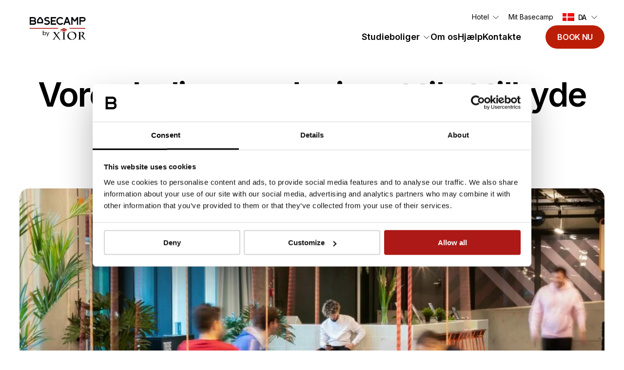

--- FILE ---
content_type: text/html; charset=UTF-8
request_url: https://www.basecampstudent.com/da/about/
body_size: 28597
content:

<!doctype html>
<html lang="da-DK">
<head>
    <meta charset="UTF-8">
<script>
var gform;gform||(document.addEventListener("gform_main_scripts_loaded",function(){gform.scriptsLoaded=!0}),document.addEventListener("gform/theme/scripts_loaded",function(){gform.themeScriptsLoaded=!0}),window.addEventListener("DOMContentLoaded",function(){gform.domLoaded=!0}),gform={domLoaded:!1,scriptsLoaded:!1,themeScriptsLoaded:!1,isFormEditor:()=>"function"==typeof InitializeEditor,callIfLoaded:function(o){return!(!gform.domLoaded||!gform.scriptsLoaded||!gform.themeScriptsLoaded&&!gform.isFormEditor()||(gform.isFormEditor()&&console.warn("The use of gform.initializeOnLoaded() is deprecated in the form editor context and will be removed in Gravity Forms 3.1."),o(),0))},initializeOnLoaded:function(o){gform.callIfLoaded(o)||(document.addEventListener("gform_main_scripts_loaded",()=>{gform.scriptsLoaded=!0,gform.callIfLoaded(o)}),document.addEventListener("gform/theme/scripts_loaded",()=>{gform.themeScriptsLoaded=!0,gform.callIfLoaded(o)}),window.addEventListener("DOMContentLoaded",()=>{gform.domLoaded=!0,gform.callIfLoaded(o)}))},hooks:{action:{},filter:{}},addAction:function(o,r,e,t){gform.addHook("action",o,r,e,t)},addFilter:function(o,r,e,t){gform.addHook("filter",o,r,e,t)},doAction:function(o){gform.doHook("action",o,arguments)},applyFilters:function(o){return gform.doHook("filter",o,arguments)},removeAction:function(o,r){gform.removeHook("action",o,r)},removeFilter:function(o,r,e){gform.removeHook("filter",o,r,e)},addHook:function(o,r,e,t,n){null==gform.hooks[o][r]&&(gform.hooks[o][r]=[]);var d=gform.hooks[o][r];null==n&&(n=r+"_"+d.length),gform.hooks[o][r].push({tag:n,callable:e,priority:t=null==t?10:t})},doHook:function(r,o,e){var t;if(e=Array.prototype.slice.call(e,1),null!=gform.hooks[r][o]&&((o=gform.hooks[r][o]).sort(function(o,r){return o.priority-r.priority}),o.forEach(function(o){"function"!=typeof(t=o.callable)&&(t=window[t]),"action"==r?t.apply(null,e):e[0]=t.apply(null,e)})),"filter"==r)return e[0]},removeHook:function(o,r,t,n){var e;null!=gform.hooks[o][r]&&(e=(e=gform.hooks[o][r]).filter(function(o,r,e){return!!(null!=n&&n!=o.tag||null!=t&&t!=o.priority)}),gform.hooks[o][r]=e)}});
</script>

    <meta name="viewport" content="width=device-width, user-scalable=no">
    <link rel="profile" href="https://gmpg.org/xfn/11">
    
    <!-- Google Tag Manager -->
    <script>(function(w,d,s,l,i){w[l]=w[l]||[];w[l].push({'gtm.start':
                new Date().getTime(),event:'gtm.js'});var f=d.getElementsByTagName(s)[0],
            j=d.createElement(s),dl=l!='dataLayer'?'&l='+l:'';j.async=true;j.src=
            'https://www.googletagmanager.com/gtm.js?id='+i+dl;f.parentNode.insertBefore(j,f);
        })(window,document,'script','dataLayer','GTM-WH2HXB6');</script>
    <!-- End Google Tag Manager -->
    <meta name='robots' content='index, follow, max-image-preview:large, max-snippet:-1, max-video-preview:-1' />
<link rel="alternate" hreflang="pl" href="https://www.basecampstudent.com/pl/about/" />
<link rel="alternate" hreflang="en" href="https://www.basecampstudent.com/about/" />
<link rel="alternate" hreflang="de" href="https://www.basecampstudent.com/de/about/" />
<link rel="alternate" hreflang="da" href="https://www.basecampstudent.com/da/about/" />
<link rel="alternate" hreflang="es" href="https://www.basecampstudent.com/es/about/" />
<link rel="alternate" hreflang="x-default" href="https://www.basecampstudent.com/about/" />
    <!-- Start VWO Common Smartcode -->
    <script data-jetpack-boost="ignore" type='text/javascript'>
        var _vwo_clicks = 10;
    </script>
    <!-- End VWO Common Smartcode -->
        <!-- Start VWO Async SmartCode -->
    <link rel="preconnect" href="https://dev.visualwebsiteoptimizer.com" />
    <script data-jetpack-boost="ignore" type='text/javascript' id='vwoCode'>
        /* Fix: wp-rocket (application/ld+json) */
        window._vwo_code || (function () {
            var w=window,
            d=document;
            var account_id=916748,
            version=2.2,
            settings_tolerance=2000,
            library_tolerance=2500,
            use_existing_jquery=false,
            platform='web',
            hide_element='body',
            hide_element_style='opacity:0 !important;filter:alpha(opacity=0) !important;background:none !important';
            /* DO NOT EDIT BELOW THIS LINE */
            if(f=!1,v=d.querySelector('#vwoCode'),cc={},-1<d.URL.indexOf('__vwo_disable__')||w._vwo_code)return;try{var e=JSON.parse(localStorage.getItem('_vwo_'+account_id+'_config'));cc=e&&'object'==typeof e?e:{}}catch(e){}function r(t){try{return decodeURIComponent(t)}catch(e){return t}}var s=function(){var e={combination:[],combinationChoose:[],split:[],exclude:[],uuid:null,consent:null,optOut:null},t=d.cookie||'';if(!t)return e;for(var n,i,o=/(?:^|;\s*)(?:(_vis_opt_exp_(\d+)_combi=([^;]*))|(_vis_opt_exp_(\d+)_combi_choose=([^;]*))|(_vis_opt_exp_(\d+)_split=([^:;]*))|(_vis_opt_exp_(\d+)_exclude=[^;]*)|(_vis_opt_out=([^;]*))|(_vwo_global_opt_out=[^;]*)|(_vwo_uuid=([^;]*))|(_vwo_consent=([^;]*)))/g;null!==(n=o.exec(t));)try{n[1]?e.combination.push({id:n[2],value:r(n[3])}):n[4]?e.combinationChoose.push({id:n[5],value:r(n[6])}):n[7]?e.split.push({id:n[8],value:r(n[9])}):n[10]?e.exclude.push({id:n[11]}):n[12]?e.optOut=r(n[13]):n[14]?e.optOut=!0:n[15]?e.uuid=r(n[16]):n[17]&&(i=r(n[18]),e.consent=i&&3<=i.length?i.substring(0,3):null)}catch(e){}return e}();function i(){var e=function(){if(w.VWO&&Array.isArray(w.VWO))for(var e=0;e<w.VWO.length;e++){var t=w.VWO[e];if(Array.isArray(t)&&('setVisitorId'===t[0]||'setSessionId'===t[0]))return!0}return!1}(),t='a='+account_id+'&u='+encodeURIComponent(w._vis_opt_url||d.URL)+'&vn='+version+'&ph=1'+('undefined'!=typeof platform?'&p='+platform:'')+'&st='+w.performance.now();e||((n=function(){var e,t=[],n={},i=w.VWO&&w.VWO.appliedCampaigns||{};for(e in i){var o=i[e]&&i[e].v;o&&(t.push(e+'-'+o+'-1'),n[e]=!0)}if(s&&s.combination)for(var r=0;r<s.combination.length;r++){var a=s.combination[r];n[a.id]||t.push(a.id+'-'+a.value)}return t.join('|')}())&&(t+='&c='+n),(n=function(){var e=[],t={};if(s&&s.combinationChoose)for(var n=0;n<s.combinationChoose.length;n++){var i=s.combinationChoose[n];e.push(i.id+'-'+i.value),t[i.id]=!0}if(s&&s.split)for(var o=0;o<s.split.length;o++)t[(i=s.split[o]).id]||e.push(i.id+'-'+i.value);return e.join('|')}())&&(t+='&cc='+n),(n=function(){var e={},t=[];if(w.VWO&&Array.isArray(w.VWO))for(var n=0;n<w.VWO.length;n++){var i=w.VWO[n];if(Array.isArray(i)&&'setVariation'===i[0]&&i[1]&&Array.isArray(i[1]))for(var o=0;o<i[1].length;o++){var r,a=i[1][o];a&&'object'==typeof a&&(r=a.e,a=a.v,r&&a&&(e[r]=a))}}for(r in e)t.push(r+'-'+e[r]);return t.join('|')}())&&(t+='&sv='+n)),s&&s.optOut&&(t+='&o='+s.optOut);var n=function(){var e=[],t={};if(s&&s.exclude)for(var n=0;n<s.exclude.length;n++){var i=s.exclude[n];t[i.id]||(e.push(i.id),t[i.id]=!0)}return e.join('|')}();return n&&(t+='&e='+n),s&&s.uuid&&(t+='&id='+s.uuid),s&&s.consent&&(t+='&consent='+s.consent),w.name&&-1<w.name.indexOf('_vis_preview')&&(t+='&pM=true'),w.VWO&&w.VWO.ed&&(t+='&ed='+w.VWO.ed),t}code={nonce:v&&v.nonce,use_existing_jquery:function(){return'undefined'!=typeof use_existing_jquery?use_existing_jquery:void 0},library_tolerance:function(){return'undefined'!=typeof library_tolerance?library_tolerance:void 0},settings_tolerance:function(){return cc.sT||settings_tolerance},hide_element_style:function(){return'{'+(cc.hES||hide_element_style)+'}'},hide_element:function(){return performance.getEntriesByName('first-contentful-paint')[0]?'':'string'==typeof cc.hE?cc.hE:hide_element},getVersion:function(){return version},finish:function(e){var t;f||(f=!0,(t=d.getElementById('_vis_opt_path_hides'))&&t.parentNode.removeChild(t),e&&((new Image).src='https://dev.visualwebsiteoptimizer.com/ee.gif?a='+account_id+e))},finished:function(){return f},addScript:function(e){var t=d.createElement('script');t.type='text/javascript',e.src?t.src=e.src:t.text=e.text,v&&t.setAttribute('nonce',v.nonce),d.getElementsByTagName('head')[0].appendChild(t)},load:function(e,t){t=t||{};var n=new XMLHttpRequest;n.open('GET',e,!0),n.withCredentials=!t.dSC,n.responseType=t.responseType||'text',n.onload=function(){if(t.onloadCb)return t.onloadCb(n,e);200===n.status?_vwo_code.addScript({text:n.responseText}):_vwo_code.finish('&e=loading_failure:'+e)},n.onerror=function(){if(t.onerrorCb)return t.onerrorCb(e);_vwo_code.finish('&e=loading_failure:'+e)},n.send()},init:function(){var e,t=this.settings_tolerance();w._vwo_settings_timer=setTimeout(function(){_vwo_code.finish()},t),'body'!==this.hide_element()?(n=d.createElement('style'),e=(t=this.hide_element())?t+this.hide_element_style():'',t=d.getElementsByTagName('head')[0],n.setAttribute('id','_vis_opt_path_hides'),v&&n.setAttribute('nonce',v.nonce),n.setAttribute('type','text/css'),n.styleSheet?n.styleSheet.cssText=e:n.appendChild(d.createTextNode(e)),t.appendChild(n)):(n=d.getElementsByTagName('head')[0],(e=d.createElement('div')).style.cssText='z-index: 2147483647 !important;position: fixed !important;left: 0 !important;top: 0 !important;width: 100% !important;height: 100% !important;background: white !important;',e.setAttribute('id','_vis_opt_path_hides'),e.classList.add('_vis_hide_layer'),n.parentNode.insertBefore(e,n.nextSibling));var n='https://dev.visualwebsiteoptimizer.com/j.php?'+i();-1!==w.location.search.indexOf('_vwo_xhr')?this.addScript({src:n}):this.load(n+'&x=true',{l:1})}};w._vwo_code=code;code.init();})();
    </script>
    <!-- End VWO Async SmartCode -->
    
	<!-- This site is optimized with the Yoast SEO plugin v26.5 - https://yoast.com/wordpress/plugins/seo/ -->
	<title>Om Basecamp by Xior | Forandring af studieboliger</title>
	<meta name="description" content="Udforsk historien om Basecamp by Xior og find ud af: hvad vi står for, hvem vi arbejder sammen med. og hvad du kan forvente, når du besøger vores ejendomme." />
	<link rel="canonical" href="https://www.basecampstudent.com/da/about/" />
	<meta property="og:locale" content="da_DK" />
	<meta property="og:type" content="article" />
	<meta property="og:title" content="Om Basecamp by Xior | Forandring af studieboliger" />
	<meta property="og:description" content="Udforsk historien om Basecamp by Xior og find ud af: hvad vi står for, hvem vi arbejder sammen med. og hvad du kan forvente, når du besøger vores ejendomme." />
	<meta property="og:url" content="https://www.basecampstudent.com/da/about/" />
	<meta property="og:site_name" content="Basecamp" />
	<meta property="article:modified_time" content="2025-01-06T15:55:17+00:00" />
	<meta name="twitter:card" content="summary_large_image" />
	<script type="application/ld+json" class="yoast-schema-graph">{"@context":"https://schema.org","@graph":[{"@type":"WebPage","@id":"https://www.basecampstudent.com/da/about/","url":"https://www.basecampstudent.com/da/about/","name":"Om Basecamp by Xior | Forandring af studieboliger","isPartOf":{"@id":"https://www.basecampstudent.com/#website"},"datePublished":"2022-04-05T11:51:58+00:00","dateModified":"2025-01-06T15:55:17+00:00","description":"Udforsk historien om Basecamp by Xior og find ud af: hvad vi står for, hvem vi arbejder sammen med. og hvad du kan forvente, når du besøger vores ejendomme.","breadcrumb":{"@id":"https://www.basecampstudent.com/da/about/#breadcrumb"},"inLanguage":"da-DK","potentialAction":[{"@type":"ReadAction","target":["https://www.basecampstudent.com/da/about/"]}]},{"@type":"BreadcrumbList","@id":"https://www.basecampstudent.com/da/about/#breadcrumb","itemListElement":[{"@type":"ListItem","position":1,"name":"Home","item":"https://www.basecampstudent.com/da/"},{"@type":"ListItem","position":2,"name":"About"}]},{"@type":"WebSite","@id":"https://www.basecampstudent.com/#website","url":"https://www.basecampstudent.com/","name":"Basecamp","description":"Living spaces for dreamers, thinkers and go-getters.","publisher":{"@id":"https://www.basecampstudent.com/#organization"},"potentialAction":[{"@type":"SearchAction","target":{"@type":"EntryPoint","urlTemplate":"https://www.basecampstudent.com/?s={search_term_string}"},"query-input":{"@type":"PropertyValueSpecification","valueRequired":true,"valueName":"search_term_string"}}],"inLanguage":"da-DK"},{"@type":"Organization","@id":"https://www.basecampstudent.com/#organization","name":"Basecamp","url":"https://www.basecampstudent.com/","logo":{"@type":"ImageObject","inLanguage":"da-DK","@id":"https://www.basecampstudent.com/#/schema/logo/image/","url":"https://www.basecampstudent.com/wp-content/uploads/2022/02/logo.svg","contentUrl":"https://www.basecampstudent.com/wp-content/uploads/2022/02/logo.svg","width":276,"height":40,"caption":"Basecamp"},"image":{"@id":"https://www.basecampstudent.com/#/schema/logo/image/"}}]}</script>
	<!-- / Yoast SEO plugin. -->


<link rel='dns-prefetch' href='//cdn.datatables.net' />
<link rel='dns-prefetch' href='//cdnjs.cloudflare.com' />
<link rel='dns-prefetch' href='//code.jquery.com' />
<link rel="alternate" type="application/rss+xml" title="Basecamp &raquo; Feed" href="https://www.basecampstudent.com/da/feed/" />
<link rel="alternate" type="application/rss+xml" title="Basecamp &raquo;-kommentar-feed" href="https://www.basecampstudent.com/da/comments/feed/" />
<link rel="alternate" title="oEmbed (JSON)" type="application/json+oembed" href="https://www.basecampstudent.com/da/wp-json/oembed/1.0/embed?url=https%3A%2F%2Fwww.basecampstudent.com%2Fda%2Fabout%2F" />
<link rel="alternate" title="oEmbed (XML)" type="text/xml+oembed" href="https://www.basecampstudent.com/da/wp-json/oembed/1.0/embed?url=https%3A%2F%2Fwww.basecampstudent.com%2Fda%2Fabout%2F&#038;format=xml" />
<style id='wp-img-auto-sizes-contain-inline-css'>
img:is([sizes=auto i],[sizes^="auto," i]){contain-intrinsic-size:3000px 1500px}
/*# sourceURL=wp-img-auto-sizes-contain-inline-css */
</style>
<style id='wp-emoji-styles-inline-css'>

	img.wp-smiley, img.emoji {
		display: inline !important;
		border: none !important;
		box-shadow: none !important;
		height: 1em !important;
		width: 1em !important;
		margin: 0 0.07em !important;
		vertical-align: -0.1em !important;
		background: none !important;
		padding: 0 !important;
	}
/*# sourceURL=wp-emoji-styles-inline-css */
</style>
<style id='classic-theme-styles-inline-css'>
/*! This file is auto-generated */
.wp-block-button__link{color:#fff;background-color:#32373c;border-radius:9999px;box-shadow:none;text-decoration:none;padding:calc(.667em + 2px) calc(1.333em + 2px);font-size:1.125em}.wp-block-file__button{background:#32373c;color:#fff;text-decoration:none}
/*# sourceURL=/wp-includes/css/classic-themes.min.css */
</style>
<link rel='stylesheet' id='basestack-properties-css' href='https://www.basecampstudent.com/wp-content/plugins/basestackproperties/src/styles/basestack-properties.css?ver=1.0.2' media='all' />
<link rel='stylesheet' id='jquery-datatables-css-css' href='https://cdn.datatables.net/1.11.5/css/jquery.dataTables.min.css?ver=d98614931fac6982fb9bd30dff2274aa' media='all' />
<link rel='stylesheet' id='wpml-legacy-dropdown-click-0-css' href='https://www.basecampstudent.com/wp-content/plugins/sitepress-multilingual-cms/templates/language-switchers/legacy-dropdown-click/style.min.css?ver=1' media='all' />
<link rel='stylesheet' id='basecamp-styles1.9.120-css' href='https://www.basecampstudent.com/wp-content/themes/basecamp/src/css/style.css?ver=1768395033' media='' />
<link rel='stylesheet' id='acf-our-values-animation-block-css-css' href='https://www.basecampstudent.com/wp-content/themes/basecamp/src/css/acf-our-values-animation-block.css?ver=1.9.120' media='all' />
<link rel='stylesheet' id='acf-our-story-block-css-css' href='https://www.basecampstudent.com/wp-content/themes/basecamp/src/css/acf-our-story-block.css?ver=1.9.120' media='all' />
<link rel='stylesheet' id='acf-university-partnership-block-css-css' href='https://www.basecampstudent.com/wp-content/themes/basecamp/src/css/acf-university-partnership-block.css?ver=1.9.120' media='all' />
<link rel='stylesheet' id='acf-simple-text-block-css-css' href='https://www.basecampstudent.com/wp-content/themes/basecamp/src/css/acf-simple-text-block.css?ver=1.9.120' media='all' />
<link rel='stylesheet' id='acf-about-us-block-css-css' href='https://www.basecampstudent.com/wp-content/themes/basecamp/src/css/acf-about-us-block.css?ver=1.9.120' media='all' />
<link rel='stylesheet' id='acf-get-started-block-css-css' href='https://www.basecampstudent.com/wp-content/themes/basecamp/src/css/acf-get-started-block.css?ver=1.9.120' media='all' />
<link rel='stylesheet' id='acf-key-callouts-block-css-css' href='https://www.basecampstudent.com/wp-content/themes/basecamp/src/css/acf-key-callouts-block.css?ver=1.9.120' media='all' />
<link rel='stylesheet' id='acf-home-hero-block-css-css' href='https://www.basecampstudent.com/wp-content/themes/basecamp/src/css/acf-home-hero-block.css?ver=1.9.120' media='all' />
<link rel='stylesheet' id='jquery-ui-css' href='https://code.jquery.com/ui/1.12.1/themes/smoothness/jquery-ui.css?ver=d98614931fac6982fb9bd30dff2274aa' media='all' />
<script id="wpml-cookie-js-extra">
var wpml_cookies = {"wp-wpml_current_language":{"value":"da","expires":1,"path":"/"}};
var wpml_cookies = {"wp-wpml_current_language":{"value":"da","expires":1,"path":"/"}};
//# sourceURL=wpml-cookie-js-extra
</script>
<script src="https://www.basecampstudent.com/wp-content/plugins/sitepress-multilingual-cms/res/js/cookies/language-cookie.js?ver=486900" id="wpml-cookie-js" defer data-wp-strategy="defer"></script>
<script src="https://www.basecampstudent.com/wp-includes/js/jquery/jquery.min.js?ver=3.7.1" id="jquery-core-js"></script>
<script src="https://www.basecampstudent.com/wp-includes/js/jquery/jquery-migrate.min.js?ver=3.4.1" id="jquery-migrate-js"></script>
<script src="https://www.basecampstudent.com/wp-content/plugins/sitepress-multilingual-cms/templates/language-switchers/legacy-dropdown-click/script.min.js?ver=1" id="wpml-legacy-dropdown-click-0-js"></script>
<link rel="https://api.w.org/" href="https://www.basecampstudent.com/da/wp-json/" /><link rel="alternate" title="JSON" type="application/json" href="https://www.basecampstudent.com/da/wp-json/wp/v2/pages/7397" /><link rel="EditURI" type="application/rsd+xml" title="RSD" href="https://www.basecampstudent.com/xmlrpc.php?rsd" />

<link rel='shortlink' href='https://www.basecampstudent.com/da/?p=7397' />
<meta name="generator" content="WPML ver:4.8.6 stt:12,1,3,40,2,50;" />
<meta name="ti-site-data" content="[base64]" /><link rel="icon" href="https://www.basecampstudent.com/wp-content/uploads/2024/12/cropped-favicon-96x96-1-32x32.png" sizes="32x32" />
<link rel="icon" href="https://www.basecampstudent.com/wp-content/uploads/2024/12/cropped-favicon-96x96-1-192x192.png" sizes="192x192" />
<link rel="apple-touch-icon" href="https://www.basecampstudent.com/wp-content/uploads/2024/12/cropped-favicon-96x96-1-180x180.png" />
<meta name="msapplication-TileImage" content="https://www.basecampstudent.com/wp-content/uploads/2024/12/cropped-favicon-96x96-1-270x270.png" />
		<style id="wp-custom-css">
			#main .gallery-content__media-wrapper{
	display:flex;
}

#main .gallery-content__media{
	min-width:30%;

	img{
			max-height: 100%;
			width: auto;
	}
}
@media screen and (max-width: 1099px) {
    #main .gallery-content__media-wrapper {
flex-wrap:wrap;
    }
}
.hero .bookingbar-form .bookingbar-form__inner-mobile span{
	background-color:#bb1e07;
	&:after{
		background-image:url(https://www.basecampstudent.com/wp-content/themes/basecamp/src/assets/images/arrow-diagonal-white.svg);
	}
}



.section-bg-\#0aa9ae .dots-description, .section-bg-\#0aa9ae .dots-title{
    color:black;
}

body.page-accent-default .slider-locations-item__soon{
	color:black;
}
#main .gallery-content__copy{
	padding-left:30px;
}

@media screen and (max-width: 1099px) {
	#main .gallery-content__copy{
	padding-left:10px;
}
}

@media screen and (max-width: 767px) {
.my-basecamp-links__top {
    position: sticky;
    top: 0;
    padding-top: 10px;
	    padding-bottom: 10px;
    background: white;
    text-wrap: balance;
	z-index:999;
}
	button.my-basecamp-links__close{
		z-index:22222;
	}
}


.hero_filters_promotional_message{
	color:white;
}
.help-center .tag-result__category-circle{
	background-color:#BB1E07;
}
.help-center .tag-result__category-circle:before{
	border-color:white!important;
}
.help-center .tag-result__category-circle:after{
	border-color:white!important;
}








.group-bookings-form-section__row-right {
    .ginput_container {
        margin-top: auto;
    }

    .gform_wrapper form .gform_body.gform-body .gfield.field_sublabel_below>label {
        color: black !important;
			font-size:1rem;
    }

    .gfield.gfield_visibility_visible {
        display: flex;
        flex-direction: column;
    }

    .gform_wrapper form .gform_footer.top_label input[type=submit]:hover {
        background: black;
        color: white;
    }

    .gform_wrapper form .gform_footer.top_label input[type=submit] {
        background: #BB1E07;
        color: white;
    }
}

header.header.header--not-bottom.header--not-top.header--pinned .header-bottom {
    height: auto;
}

.hero__subtitle_item {
    text-align: center;
}



.page-summer-stays-in-poland section#testimonials-section-block {
    background-color: #F6F7F7;
}

p.gform_required_legend {
    display: none;
}

.gfield_consent_label a{
	text-decoration:underline;
}		</style>
		<style id='global-styles-inline-css'>
:root{--wp--preset--aspect-ratio--square: 1;--wp--preset--aspect-ratio--4-3: 4/3;--wp--preset--aspect-ratio--3-4: 3/4;--wp--preset--aspect-ratio--3-2: 3/2;--wp--preset--aspect-ratio--2-3: 2/3;--wp--preset--aspect-ratio--16-9: 16/9;--wp--preset--aspect-ratio--9-16: 9/16;--wp--preset--color--black: #000000;--wp--preset--color--cyan-bluish-gray: #abb8c3;--wp--preset--color--white: #ffffff;--wp--preset--color--pale-pink: #f78da7;--wp--preset--color--vivid-red: #cf2e2e;--wp--preset--color--luminous-vivid-orange: #ff6900;--wp--preset--color--luminous-vivid-amber: #fcb900;--wp--preset--color--light-green-cyan: #7bdcb5;--wp--preset--color--vivid-green-cyan: #00d084;--wp--preset--color--pale-cyan-blue: #8ed1fc;--wp--preset--color--vivid-cyan-blue: #0693e3;--wp--preset--color--vivid-purple: #9b51e0;--wp--preset--gradient--vivid-cyan-blue-to-vivid-purple: linear-gradient(135deg,rgb(6,147,227) 0%,rgb(155,81,224) 100%);--wp--preset--gradient--light-green-cyan-to-vivid-green-cyan: linear-gradient(135deg,rgb(122,220,180) 0%,rgb(0,208,130) 100%);--wp--preset--gradient--luminous-vivid-amber-to-luminous-vivid-orange: linear-gradient(135deg,rgb(252,185,0) 0%,rgb(255,105,0) 100%);--wp--preset--gradient--luminous-vivid-orange-to-vivid-red: linear-gradient(135deg,rgb(255,105,0) 0%,rgb(207,46,46) 100%);--wp--preset--gradient--very-light-gray-to-cyan-bluish-gray: linear-gradient(135deg,rgb(238,238,238) 0%,rgb(169,184,195) 100%);--wp--preset--gradient--cool-to-warm-spectrum: linear-gradient(135deg,rgb(74,234,220) 0%,rgb(151,120,209) 20%,rgb(207,42,186) 40%,rgb(238,44,130) 60%,rgb(251,105,98) 80%,rgb(254,248,76) 100%);--wp--preset--gradient--blush-light-purple: linear-gradient(135deg,rgb(255,206,236) 0%,rgb(152,150,240) 100%);--wp--preset--gradient--blush-bordeaux: linear-gradient(135deg,rgb(254,205,165) 0%,rgb(254,45,45) 50%,rgb(107,0,62) 100%);--wp--preset--gradient--luminous-dusk: linear-gradient(135deg,rgb(255,203,112) 0%,rgb(199,81,192) 50%,rgb(65,88,208) 100%);--wp--preset--gradient--pale-ocean: linear-gradient(135deg,rgb(255,245,203) 0%,rgb(182,227,212) 50%,rgb(51,167,181) 100%);--wp--preset--gradient--electric-grass: linear-gradient(135deg,rgb(202,248,128) 0%,rgb(113,206,126) 100%);--wp--preset--gradient--midnight: linear-gradient(135deg,rgb(2,3,129) 0%,rgb(40,116,252) 100%);--wp--preset--font-size--small: 13px;--wp--preset--font-size--medium: 20px;--wp--preset--font-size--large: 36px;--wp--preset--font-size--x-large: 42px;--wp--preset--spacing--20: 0.44rem;--wp--preset--spacing--30: 0.67rem;--wp--preset--spacing--40: 1rem;--wp--preset--spacing--50: 1.5rem;--wp--preset--spacing--60: 2.25rem;--wp--preset--spacing--70: 3.38rem;--wp--preset--spacing--80: 5.06rem;--wp--preset--shadow--natural: 6px 6px 9px rgba(0, 0, 0, 0.2);--wp--preset--shadow--deep: 12px 12px 50px rgba(0, 0, 0, 0.4);--wp--preset--shadow--sharp: 6px 6px 0px rgba(0, 0, 0, 0.2);--wp--preset--shadow--outlined: 6px 6px 0px -3px rgb(255, 255, 255), 6px 6px rgb(0, 0, 0);--wp--preset--shadow--crisp: 6px 6px 0px rgb(0, 0, 0);}:where(.is-layout-flex){gap: 0.5em;}:where(.is-layout-grid){gap: 0.5em;}body .is-layout-flex{display: flex;}.is-layout-flex{flex-wrap: wrap;align-items: center;}.is-layout-flex > :is(*, div){margin: 0;}body .is-layout-grid{display: grid;}.is-layout-grid > :is(*, div){margin: 0;}:where(.wp-block-columns.is-layout-flex){gap: 2em;}:where(.wp-block-columns.is-layout-grid){gap: 2em;}:where(.wp-block-post-template.is-layout-flex){gap: 1.25em;}:where(.wp-block-post-template.is-layout-grid){gap: 1.25em;}.has-black-color{color: var(--wp--preset--color--black) !important;}.has-cyan-bluish-gray-color{color: var(--wp--preset--color--cyan-bluish-gray) !important;}.has-white-color{color: var(--wp--preset--color--white) !important;}.has-pale-pink-color{color: var(--wp--preset--color--pale-pink) !important;}.has-vivid-red-color{color: var(--wp--preset--color--vivid-red) !important;}.has-luminous-vivid-orange-color{color: var(--wp--preset--color--luminous-vivid-orange) !important;}.has-luminous-vivid-amber-color{color: var(--wp--preset--color--luminous-vivid-amber) !important;}.has-light-green-cyan-color{color: var(--wp--preset--color--light-green-cyan) !important;}.has-vivid-green-cyan-color{color: var(--wp--preset--color--vivid-green-cyan) !important;}.has-pale-cyan-blue-color{color: var(--wp--preset--color--pale-cyan-blue) !important;}.has-vivid-cyan-blue-color{color: var(--wp--preset--color--vivid-cyan-blue) !important;}.has-vivid-purple-color{color: var(--wp--preset--color--vivid-purple) !important;}.has-black-background-color{background-color: var(--wp--preset--color--black) !important;}.has-cyan-bluish-gray-background-color{background-color: var(--wp--preset--color--cyan-bluish-gray) !important;}.has-white-background-color{background-color: var(--wp--preset--color--white) !important;}.has-pale-pink-background-color{background-color: var(--wp--preset--color--pale-pink) !important;}.has-vivid-red-background-color{background-color: var(--wp--preset--color--vivid-red) !important;}.has-luminous-vivid-orange-background-color{background-color: var(--wp--preset--color--luminous-vivid-orange) !important;}.has-luminous-vivid-amber-background-color{background-color: var(--wp--preset--color--luminous-vivid-amber) !important;}.has-light-green-cyan-background-color{background-color: var(--wp--preset--color--light-green-cyan) !important;}.has-vivid-green-cyan-background-color{background-color: var(--wp--preset--color--vivid-green-cyan) !important;}.has-pale-cyan-blue-background-color{background-color: var(--wp--preset--color--pale-cyan-blue) !important;}.has-vivid-cyan-blue-background-color{background-color: var(--wp--preset--color--vivid-cyan-blue) !important;}.has-vivid-purple-background-color{background-color: var(--wp--preset--color--vivid-purple) !important;}.has-black-border-color{border-color: var(--wp--preset--color--black) !important;}.has-cyan-bluish-gray-border-color{border-color: var(--wp--preset--color--cyan-bluish-gray) !important;}.has-white-border-color{border-color: var(--wp--preset--color--white) !important;}.has-pale-pink-border-color{border-color: var(--wp--preset--color--pale-pink) !important;}.has-vivid-red-border-color{border-color: var(--wp--preset--color--vivid-red) !important;}.has-luminous-vivid-orange-border-color{border-color: var(--wp--preset--color--luminous-vivid-orange) !important;}.has-luminous-vivid-amber-border-color{border-color: var(--wp--preset--color--luminous-vivid-amber) !important;}.has-light-green-cyan-border-color{border-color: var(--wp--preset--color--light-green-cyan) !important;}.has-vivid-green-cyan-border-color{border-color: var(--wp--preset--color--vivid-green-cyan) !important;}.has-pale-cyan-blue-border-color{border-color: var(--wp--preset--color--pale-cyan-blue) !important;}.has-vivid-cyan-blue-border-color{border-color: var(--wp--preset--color--vivid-cyan-blue) !important;}.has-vivid-purple-border-color{border-color: var(--wp--preset--color--vivid-purple) !important;}.has-vivid-cyan-blue-to-vivid-purple-gradient-background{background: var(--wp--preset--gradient--vivid-cyan-blue-to-vivid-purple) !important;}.has-light-green-cyan-to-vivid-green-cyan-gradient-background{background: var(--wp--preset--gradient--light-green-cyan-to-vivid-green-cyan) !important;}.has-luminous-vivid-amber-to-luminous-vivid-orange-gradient-background{background: var(--wp--preset--gradient--luminous-vivid-amber-to-luminous-vivid-orange) !important;}.has-luminous-vivid-orange-to-vivid-red-gradient-background{background: var(--wp--preset--gradient--luminous-vivid-orange-to-vivid-red) !important;}.has-very-light-gray-to-cyan-bluish-gray-gradient-background{background: var(--wp--preset--gradient--very-light-gray-to-cyan-bluish-gray) !important;}.has-cool-to-warm-spectrum-gradient-background{background: var(--wp--preset--gradient--cool-to-warm-spectrum) !important;}.has-blush-light-purple-gradient-background{background: var(--wp--preset--gradient--blush-light-purple) !important;}.has-blush-bordeaux-gradient-background{background: var(--wp--preset--gradient--blush-bordeaux) !important;}.has-luminous-dusk-gradient-background{background: var(--wp--preset--gradient--luminous-dusk) !important;}.has-pale-ocean-gradient-background{background: var(--wp--preset--gradient--pale-ocean) !important;}.has-electric-grass-gradient-background{background: var(--wp--preset--gradient--electric-grass) !important;}.has-midnight-gradient-background{background: var(--wp--preset--gradient--midnight) !important;}.has-small-font-size{font-size: var(--wp--preset--font-size--small) !important;}.has-medium-font-size{font-size: var(--wp--preset--font-size--medium) !important;}.has-large-font-size{font-size: var(--wp--preset--font-size--large) !important;}.has-x-large-font-size{font-size: var(--wp--preset--font-size--x-large) !important;}
/*# sourceURL=global-styles-inline-css */
</style>
<link rel='stylesheet' id='gform_basic-css' href='https://www.basecampstudent.com/wp-content/plugins/gravityforms/assets/css/dist/basic.min.css?ver=2.9.24' media='all' />
<link rel='stylesheet' id='gform_theme_components-css' href='https://www.basecampstudent.com/wp-content/plugins/gravityforms/assets/css/dist/theme-components.min.css?ver=2.9.24' media='all' />
<link rel='stylesheet' id='gform_theme-css' href='https://www.basecampstudent.com/wp-content/plugins/gravityforms/assets/css/dist/theme.min.css?ver=2.9.24' media='all' />
</head>


<body class="wp-singular page-template-default page page-id-7397 wp-theme-basecamp page-about page-accent-default with-sticky-sub-nav">

<!-- Google Tag Manager (noscript) -->
<noscript><iframe src="https://www.googletagmanager.com/ns.html?id=GTM-WH2HXB6"
                  height="0" width="0" style="display:none;visibility:hidden"></iframe></noscript>
<!-- End Google Tag Manager (noscript) -->


<!-- Dynamic css -->
<style>
    .mobile-nav__menu ul li.new a::after,
    .hero-sub .hero-sub__item.new .item-title::after,
    .header-bottom__menu .menu-item.new::before {
        content: 'NY';
    }

    .hero-sub .hero-sub__item.soon .item-title::after,
    .header-bottom__menu .menu-item.soon::before {
        content: 'KOMMER SNART';
    }
</style>



<!-- #page -->
<div id="page" class="site-container">


            <header class="header">


            
<div class="dwHeader">
    <div class="container">


        <div class="headerLogo">
            <a href="https://www.basecampstudent.com/da/" title="Base Camp"><img data-src="https://www.basecampstudent.com/wp-content/uploads/2024/12/basecamp-by-xior-logo-color.png" alt=""></a>        </div>


        <div class="headerContent">
            <div class="headerTop">

    <div class="headerTopNav">
        <ul id="header_top-bar-menu" class="menu"><li id="menu-item-8728" class="menu-hotel menu-item menu-item-type-post_type menu-item-object-page menu-item-has-children menu-item-8728"><a href="https://www.basecampstudent.com/da/hotel/">Hotel</a>
<ul class="sub-menu">
	<li id="menu-item-40196" class="flag-poland menu-item menu-item-type-post_type menu-item-object-page menu-item-40196"><a href="https://www.basecampstudent.com/da/hotel/wroclaw-hotel/">Wrocław hotel</a></li>
	<li id="menu-item-40197" class="flag-germany menu-item menu-item-type-post_type menu-item-object-page menu-item-40197"><a href="https://www.basecampstudent.com/da/hotel/dortmund/">Dortmund hotel</a></li>
</ul>
</li>
<li id="menu-item-40198" class="open-my-basecamp-link menu-item menu-item-type-custom menu-item-object-custom menu-item-40198"><a href="#">Mit Basecamp</a></li>
</ul>    </div>

    <div class="headerTopLanguage dropdown-language">
        
<div class="wpml-ls-statics-shortcode_actions wpml-ls wpml-ls-legacy-dropdown-click js-wpml-ls-legacy-dropdown-click">
	<ul role="menu">

		<li class="wpml-ls-slot-shortcode_actions wpml-ls-item wpml-ls-item-da wpml-ls-current-language wpml-ls-item-legacy-dropdown-click" role="none">

			<a href="#" class="js-wpml-ls-item-toggle wpml-ls-item-toggle" role="menuitem" title="Switch to DA(DA)">
                                                    <img
            class="wpml-ls-flag"
            src="https://www.basecampstudent.com/wp-content/plugins/sitepress-multilingual-cms/res/flags/da.png"
            alt=""
            width=27
            height=16
    /><span class="wpml-ls-native" role="menuitem">DA</span></a>

			<ul class="js-wpml-ls-sub-menu wpml-ls-sub-menu" role="menu">
				
					<li class="wpml-ls-slot-shortcode_actions wpml-ls-item wpml-ls-item-pl wpml-ls-first-item" role="none">
						<a href="https://www.basecampstudent.com/pl/about/" class="wpml-ls-link" role="menuitem" aria-label="Switch to PL(PL)" title="Switch to PL(PL)">
                                                                <img
            class="wpml-ls-flag"
            src="https://www.basecampstudent.com/wp-content/plugins/sitepress-multilingual-cms/res/flags/pl.png"
            alt=""
            width=27
            height=16
    /><span class="wpml-ls-native" lang="pl">PL</span></a>
					</li>

				
					<li class="wpml-ls-slot-shortcode_actions wpml-ls-item wpml-ls-item-en" role="none">
						<a href="https://www.basecampstudent.com/about/" class="wpml-ls-link" role="menuitem" aria-label="Switch to ENG(ENG)" title="Switch to ENG(ENG)">
                                                                <img
            class="wpml-ls-flag"
            src="https://www.basecampstudent.com/wp-content/plugins/sitepress-multilingual-cms/res/flags/en.png"
            alt=""
            width=27
            height=16
    /><span class="wpml-ls-native" lang="en">ENG</span></a>
					</li>

				
					<li class="wpml-ls-slot-shortcode_actions wpml-ls-item wpml-ls-item-de" role="none">
						<a href="https://www.basecampstudent.com/de/about/" class="wpml-ls-link" role="menuitem" aria-label="Switch to DE(DE)" title="Switch to DE(DE)">
                                                                <img
            class="wpml-ls-flag"
            src="https://www.basecampstudent.com/wp-content/plugins/sitepress-multilingual-cms/res/flags/de.png"
            alt=""
            width=27
            height=16
    /><span class="wpml-ls-native" lang="de">DE</span></a>
					</li>

				
					<li class="wpml-ls-slot-shortcode_actions wpml-ls-item wpml-ls-item-es wpml-ls-last-item" role="none">
						<a href="https://www.basecampstudent.com/es/about/" class="wpml-ls-link" role="menuitem" aria-label="Switch to ES(ES)" title="Switch to ES(ES)">
                                                                <img
            class="wpml-ls-flag"
            src="https://www.basecampstudent.com/wp-content/plugins/sitepress-multilingual-cms/res/flags/es.png"
            alt=""
            width=27
            height=16
    /><span class="wpml-ls-native" lang="es">ES</span></a>
					</li>

							</ul>

		</li>

	</ul>
</div>
    </div>

</div>
<div class="headerBottom">
    
    <div class="headerNav">
        <ul id="header_main-menu" class="menu"><li id="menu-item-40183" class="megaMenu-accommodation menu-item menu-item-type-custom menu-item-object-custom menu-item-40183"><a href="#">Studieboliger</a></li>
<li id="menu-item-20539" class="menu-item menu-item-type-post_type menu-item-object-page current-menu-item page_item page-item-7397 current_page_item menu-item-20539"><a href="https://www.basecampstudent.com/da/about/" aria-current="page">Om os</a></li>
<li id="menu-item-40184" class="menu-item menu-item-type-post_type menu-item-object-page menu-item-40184"><a href="https://www.basecampstudent.com/da/help/">Hjælp</a></li>
<li id="menu-item-8726" class="menu-item menu-item-type-post_type menu-item-object-page menu-item-8726"><a href="https://www.basecampstudent.com/da/contact/">Kontakte</a></li>
</ul>    </div>

    
    <div class="header-contact-details" data-bottom-one>
                    </div>

    <button class="header-bottom__book-now btn-red-lg">Book nu</button>

    <div class="burgerToggle">
        <div class="burgerLine burgerLine1"></div>
        <div class="burgerLine burgerLine2"></div>  
        <div class="burgerLine burgerLine3"></div>
    </div>

</div>

    <div class="headerContact">
        
    <div class="header-contact-details" data-bottom-one>
                    </div>
    </div>



        </div>


    </div>
</div>
<div class="megaMenuBlocker"></div>
<div class="megaMenu">
    <div class="megaMenuInner">


        <div class="container">
            <div class="mmRow">
                
<div class="mobileMmBack backToMenu">Tilbage til menuen</div>
<div class="mobileMmBack backToAccom">Tilbage til Studenterbolig</div>
<div class="mobileMmTitle">Vælg dit land</div>


<div class="mmCol mmCol-denmark">

    <div class="mmColHeader mmColHeader-denmark">
        <div class="mmColHeader-icon">
            <img src="https://www.basecampstudent.com/wp-content/themes/basecamp/src/assets/images/lang/denmark.svg" alt="Denmark">
        </div>
                <h2>Danmark</h2>
        <div class="mmColHeader-chevron">
        <svg id="Layer_1" xmlns="http://www.w3.org/2000/svg" version="1.1" viewBox="0 0 10 16">
            <polygon points="9.84 8 1.84 0 .16 1.68 6.49 8 .16 14.32 1.84 16 9.84 8 9.84 8 9.84 8"/>
        </svg>
        </div>
    </div>

    <div class="mmColBody mmColBody-denmark">
                            <div class="mmLocationItem">
                        <a href="https://www.basecampstudent.com/da/student/copenhagen-lyngby/">
                                                            <div class="mmLocationImage">
                                    <img src="https://www.basecampstudent.com/wp-content/uploads/2022/05/Lyngby-300x122.png" alt="Lyngby">
                                </div>
                                                        <div class="mmLocationTitle">
                                <h3>Lyngby</h3>
                            </div>
                        </a>
                    </div>
                                        <div class="mmLocationItem">
                        <a href="https://www.basecampstudent.com/da/student/copenhagen-south/">
                                                            <div class="mmLocationImage">
                                    <img src="https://www.basecampstudent.com/wp-content/uploads/2022/05/Copenhagen-South-300x94.png" alt="Copenhagen South">
                                </div>
                                                        <div class="mmLocationTitle">
                                <h3>Copenhagen South</h3>
                            </div>
                        </a>
                    </div>
                                        <div class="mmLocationItem">
                        <a href="https://www.basecampstudent.com/da/student/aarhus/">
                                                            <div class="mmLocationImage">
                                    <img src="https://www.basecampstudent.com/wp-content/uploads/2022/05/Aarhus-300x240.png" alt="Aarhus">
                                </div>
                                                        <div class="mmLocationTitle">
                                <h3>Aarhus</h3>
                            </div>
                        </a>
                    </div>
                        </div>

</div>




<div class="mmCol mmCol-sweden">
    <div class="mmColHeader mmColHeader-sweden">
        <div class="mmColHeader-icon">
            <img src="https://www.basecampstudent.com/wp-content/themes/basecamp/src/assets/images/lang/sweden.svg" alt="Sweden">
        </div>
                <h2>Sverige</h2>
        <div class="mmColHeader-chevron">
        <svg id="Layer_1" xmlns="http://www.w3.org/2000/svg" version="1.1" viewBox="0 0 10 16">
            <polygon points="9.84 8 1.84 0 .16 1.68 6.49 8 .16 14.32 1.84 16 9.84 8 9.84 8 9.84 8"/>
        </svg>
        </div>
    </div>
    <div class="mmColBody mmColBody-sweden">
                            <div class="mmLocationItem">
                        <a href="https://www.basecampstudent.com/student/malmo/">
                                                            <div class="mmLocationImage">
                                    <img src="https://www.basecampstudent.com/wp-content/uploads/2022/05/Malmo-300x188.png" alt="Malmø">
                                </div>
                                                        <div class="mmLocationTitle">
                                <h3>Malmø</h3>
                            </div>
                        </a>
                    </div>
                        </div>
</div>




<div class="mmCol mmCol-poland">
    <div class="mmColHeader mmColHeader-poland">
        <div class="mmColHeader-icon"></div>
                <h2>Polen</h2>
        <div class="mmColHeader-chevron">
        <svg id="Layer_1" xmlns="http://www.w3.org/2000/svg" version="1.1" viewBox="0 0 10 16">
            <polygon points="9.84 8 1.84 0 .16 1.68 6.49 8 .16 14.32 1.84 16 9.84 8 9.84 8 9.84 8"/>
        </svg>
        </div>
    </div>
    <div class="mmColBody mmColBody-poland">
                            <div class="mmLocationItem">
                        <a href="https://www.basecampstudent.com/student/warsaw-wenedow/">
                                                            <div class="mmLocationImage">
                                    <img src="https://www.basecampstudent.com/wp-content/uploads/2022/05/Wenedow-300x112.png" alt="Warsaw Wenedów">
                                </div>
                                                        <div class="mmLocationTitle">
                                <h3>Warsaw Wenedów</h3>
                            </div>
                        </a>
                    </div>
                                        <div class="mmLocationItem">
                        <a href="https://www.basecampstudent.com/student/warsaw-wolska/">
                                                            <div class="mmLocationImage">
                                    <img src="https://www.basecampstudent.com/wp-content/uploads/2022/05/Wolska-300x118.png" alt="Warsaw Wolska">
                                </div>
                                                        <div class="mmLocationTitle">
                                <h3>Warsaw Wolska</h3>
                            </div>
                        </a>
                    </div>
                                        <div class="mmLocationItem">
                        <a href="https://www.basecampstudent.com/student/lodz-rewolucji/">
                                                            <div class="mmLocationImage">
                                    <img src="https://www.basecampstudent.com/wp-content/uploads/2022/04/Lodz-Rewolucji-300x230.png" alt="Łódź Rewolucji">
                                </div>
                                                        <div class="mmLocationTitle">
                                <h3>Łódź Rewolucji</h3>
                            </div>
                        </a>
                    </div>
                                        <div class="mmLocationItem">
                        <a href="https://www.basecampstudent.com/student/lodz-rembielinskiego/">
                                                            <div class="mmLocationImage">
                                    <img src="https://www.basecampstudent.com/wp-content/uploads/2022/04/Lodz-Rembielinskiego-300x143.png" alt="Łódź Rembielińskiego">
                                </div>
                                                        <div class="mmLocationTitle">
                                <h3>Łódź Rembielińskiego</h3>
                            </div>
                        </a>
                    </div>
                                        <div class="mmLocationItem">
                        <a href="https://www.basecampstudent.com/student/katowice/">
                                                            <div class="mmLocationImage">
                                    <img src="https://www.basecampstudent.com/wp-content/uploads/2022/04/Katowice-300x177.png" alt="Katowice">
                                </div>
                                                        <div class="mmLocationTitle">
                                <h3>Katowice</h3>
                            </div>
                        </a>
                    </div>
                                        <div class="mmLocationItem">
                        <a href="https://www.basecampstudent.com/student/krakow/">
                                                            <div class="mmLocationImage">
                                    <img src="https://www.basecampstudent.com/wp-content/uploads/2022/04/Krakow-300x216.png" alt="Kraków">
                                </div>
                                                        <div class="mmLocationTitle">
                                <h3>Kraków</h3>
                            </div>
                        </a>
                    </div>
                                        <div class="mmLocationItem">
                        <a href="https://www.basecampstudent.com/student/wroclaw/">
                                                            <div class="mmLocationImage">
                                    <img src="https://www.basecampstudent.com/wp-content/uploads/2022/04/Wroclaw-300x127.png" alt="Wroclaw">
                                </div>
                                                        <div class="mmLocationTitle">
                                <h3>Wroclaw</h3>
                            </div>
                        </a>
                    </div>
                        </div>
</div>




<div class="mmCol mmCol-germany">
    <div class="mmColHeader mmColHeader-germany">
        <div class="mmColHeader-icon">
            <img src="https://www.basecampstudent.com/wp-content/themes/basecamp/src/assets/images/lang/germany.svg" alt="Germany">
        </div>
                <h2>Tyskland</h2>
        <div class="mmColHeader-chevron">
        <svg id="Layer_1" xmlns="http://www.w3.org/2000/svg" version="1.1" viewBox="0 0 10 16">
            <polygon points="9.84 8 1.84 0 .16 1.68 6.49 8 .16 14.32 1.84 16 9.84 8 9.84 8 9.84 8"/>
        </svg>
        </div>
    </div>
    <div class="mmColBody mmColBody-germany">
                            <div class="mmLocationItem">
                        <a href="https://www.basecampstudent.com/student/potsdam/">
                                                            <div class="mmLocationImage">
                                    <img src="https://www.basecampstudent.com/wp-content/uploads/2022/03/Potsdam-300x107.png" alt="Potsdam">
                                </div>
                                                        <div class="mmLocationTitle">
                                <h3>Potsdam</h3>
                            </div>
                        </a>
                    </div>
                                        <div class="mmLocationItem">
                        <a href="https://www.basecampstudent.com/student/leipzig/">
                                                            <div class="mmLocationImage">
                                    <img src="https://www.basecampstudent.com/wp-content/uploads/2022/03/Leipzig-300x164.png" alt="Leipzig">
                                </div>
                                                        <div class="mmLocationTitle">
                                <h3>Leipzig</h3>
                            </div>
                        </a>
                    </div>
                                        <div class="mmLocationItem">
                        <a href="https://www.basecampstudent.com/student/dortmund/">
                                                            <div class="mmLocationImage">
                                    <img src="https://www.basecampstudent.com/wp-content/uploads/2022/03/Dortmund-300x187.png" alt="Dortmund">
                                </div>
                                                        <div class="mmLocationTitle">
                                <h3>Dortmund</h3>
                            </div>
                        </a>
                    </div>
                                        <div class="mmLocationItem">
                        <a href="https://www.basecampstudent.com/student/gottingen/">
                                                            <div class="mmLocationImage">
                                    <img src="https://www.basecampstudent.com/wp-content/uploads/2022/03/Gottingen-300x155.png" alt="Göttingen">
                                </div>
                                                        <div class="mmLocationTitle">
                                <h3>Göttingen</h3>
                            </div>
                        </a>
                    </div>
                        </div>
</div>            </div>
        </div>


    </div>
</div>
<div class="header__sticky-navigation">
    <div class="container">
        <h3 class="header__sticky-navigation-navigate">Gå til</h3>
        <!-- generated list-->
        <button class="header-bottom__book-now btn-red">Book Nu</button>
        <button class="header__sticky-navigation-close">Close</button>
    </div>
</div>
        </header>


        <nav class="header-location">
            <div class="header-location__inner">
                <div class="container">
                    <div class="header-location__filter header-filter">
                        <!--tab-navigation-->
                        <div class="header-filter__top">
                            <div class="header-filter__control">
                                <ul class="header-filter__list "><li class="header-filter__item active" data-target="7760">Studieboliger</li><li class="header-filter__item " data-target="7752">Hotel</li></ul>                            </div>
                        </div>
                        <div class="header-filter__items tab-wrapper">
                            <div class="tab-wrapper__item tab" id="7760"><ul class="tab__list"><li class="tab__item "><a class="tab__inner" data-name="Lyngby" href="https://www.basecampstudent.com/da/student/copenhagen-lyngby/"><div class="tab__notification"></div><div class="tab__image"><img data-src="https://www.basecampstudent.com/wp-content/uploads/2022/05/Lyngby.png" alt="Lyngby"></div><div class="tab__content"><h3 class="tab__city">Lyngby</h3><h4 class="tab__country">Danmark</h4></div></a></li><li class="tab__item "><a class="tab__inner" data-name="Copenhagen South" href="https://www.basecampstudent.com/da/student/copenhagen-south/"><div class="tab__notification"></div><div class="tab__image"><img data-src="https://www.basecampstudent.com/wp-content/uploads/2022/05/Copenhagen-South.png" alt="Copenhagen South"></div><div class="tab__content"><h3 class="tab__city">Copenhagen South</h3><h4 class="tab__country">Danmark</h4></div></a></li><li class="tab__item "><a class="tab__inner" data-name="Aarhus" href="https://www.basecampstudent.com/da/student/aarhus/"><div class="tab__notification"></div><div class="tab__image"><img data-src="https://www.basecampstudent.com/wp-content/uploads/2022/05/Aarhus.png" alt="Aarhus"></div><div class="tab__content"><h3 class="tab__city">Aarhus</h3><h4 class="tab__country">Danmark</h4></div></a></li><li class="tab__item "><a class="tab__inner" data-name="Malmø" href="https://www.basecampstudent.com/student/malmo/"><div class="tab__notification"></div><div class="tab__image"><img data-src="https://www.basecampstudent.com/wp-content/uploads/2022/05/Malmo.png" alt="Malmø"></div><div class="tab__content"><h3 class="tab__city">Malmø</h3><h4 class="tab__country">Sverige</h4></div></a></li><li class="tab__item new "><a class="tab__inner" data-name="Warsaw Wenedów" href="https://www.basecampstudent.com/student/warsaw-wenedow/"><div class="tab__notification"><span class="tab__new">new</span></div><div class="tab__image"><img data-src="https://www.basecampstudent.com/wp-content/uploads/2022/05/Wenedow.png" alt="Warsaw Wenedów"></div><div class="tab__content"><h3 class="tab__city">Warsaw Wenedów</h3><h4 class="tab__country">Polen</h4></div></a></li><li class="tab__item "><a class="tab__inner" data-name="Łódź Rewolucji" href="https://www.basecampstudent.com/student/lodz-rewolucji/"><div class="tab__notification"></div><div class="tab__image"><img data-src="https://www.basecampstudent.com/wp-content/uploads/2022/04/Lodz-Rewolucji.png" alt="Łódź Rewolucji"></div><div class="tab__content"><h3 class="tab__city">Łódź Rewolucji</h3><h4 class="tab__country">Polen</h4></div></a></li><li class="tab__item "><a class="tab__inner" data-name="Łódź Rembielińskiego" href="https://www.basecampstudent.com/student/lodz-rembielinskiego/"><div class="tab__notification"></div><div class="tab__image"><img data-src="https://www.basecampstudent.com/wp-content/uploads/2022/04/Lodz-Rembielinskiego.png" alt="Łódź Rembielińskiego"></div><div class="tab__content"><h3 class="tab__city">Łódź Rembielińskiego</h3><h4 class="tab__country">Polen</h4></div></a></li><li class="tab__item "><a class="tab__inner" data-name="Katowice" href="https://www.basecampstudent.com/student/katowice/"><div class="tab__notification"></div><div class="tab__image"><img data-src="https://www.basecampstudent.com/wp-content/uploads/2022/04/Katowice.png" alt="Katowice"></div><div class="tab__content"><h3 class="tab__city">Katowice</h3><h4 class="tab__country">Polen</h4></div></a></li><li class="tab__item "><a class="tab__inner" data-name="Wroclaw" href="https://www.basecampstudent.com/student/wroclaw/"><div class="tab__notification"></div><div class="tab__image"><img data-src="https://www.basecampstudent.com/wp-content/uploads/2022/04/Wroclaw.png" alt="Wroclaw"></div><div class="tab__content"><h3 class="tab__city">Wroclaw</h3><h4 class="tab__country">Polen</h4></div></a></li><li class="tab__item "><a class="tab__inner" data-name="Potsdam" href="https://www.basecampstudent.com/student/potsdam/"><div class="tab__notification"></div><div class="tab__image"><img data-src="https://www.basecampstudent.com/wp-content/uploads/2022/03/Potsdam.png" alt="Potsdam"></div><div class="tab__content"><h3 class="tab__city">Potsdam</h3><h4 class="tab__country">Tyskland</h4></div></a></li><li class="tab__item "><a class="tab__inner" data-name="Leipzig" href="https://www.basecampstudent.com/student/leipzig/"><div class="tab__notification"></div><div class="tab__image"><img data-src="https://www.basecampstudent.com/wp-content/uploads/2022/03/Leipzig.png" alt="Leipzig"></div><div class="tab__content"><h3 class="tab__city">Leipzig</h3><h4 class="tab__country">Tyskland</h4></div></a></li><li class="tab__item "><a class="tab__inner" data-name="Dortmund" href="https://www.basecampstudent.com/student/dortmund/"><div class="tab__notification"></div><div class="tab__image"><img data-src="https://www.basecampstudent.com/wp-content/uploads/2022/03/Dortmund.png" alt="Dortmund"></div><div class="tab__content"><h3 class="tab__city">Dortmund</h3><h4 class="tab__country">Tyskland</h4></div></a></li><li class="tab__item "><a class="tab__inner" data-name="Göttingen" href="https://www.basecampstudent.com/student/gottingen/"><div class="tab__notification"></div><div class="tab__image"><img data-src="https://www.basecampstudent.com/wp-content/uploads/2022/03/Gottingen.png" alt="Göttingen"></div><div class="tab__content"><h3 class="tab__city">Göttingen</h3><h4 class="tab__country">Tyskland</h4></div></a></li></ul></div>                        </div>
                    </div>
                    <!--header-close-->
                    <button class="header-location__close">close</button>
                </div>
            </div>
        </nav><nav id="mobileNavDrawer">

    <div class="mobileNavDrawerInner">

        <div class="mobileNavDrawer-top">

        <div class="mobileNavDrawer-top-nav">
            
<div class="headerBottom">
    
    <div class="headerNav">
        <ul id="header_main-menu" class="menu"><li class="megaMenu-accommodation menu-item menu-item-type-custom menu-item-object-custom menu-item-40183"><a href="#">Studieboliger</a></li>
<li class="menu-item menu-item-type-post_type menu-item-object-page current-menu-item page_item page-item-7397 current_page_item menu-item-20539"><a href="https://www.basecampstudent.com/da/about/" aria-current="page">Om os</a></li>
<li class="menu-item menu-item-type-post_type menu-item-object-page menu-item-40184"><a href="https://www.basecampstudent.com/da/help/">Hjælp</a></li>
<li class="menu-item menu-item-type-post_type menu-item-object-page menu-item-8726"><a href="https://www.basecampstudent.com/da/contact/">Kontakte</a></li>
</ul>    </div>

    
    <div class="header-contact-details" data-bottom-one>
                    </div>

    <button class="header-bottom__book-now btn-red-lg">Book nu</button>

    <div class="burgerToggle">
        <div class="burgerLine burgerLine1"></div>
        <div class="burgerLine burgerLine2"></div>  
        <div class="burgerLine burgerLine3"></div>
    </div>

</div>

    <div class="headerContact">
        
    <div class="header-contact-details" data-bottom-one>
                    </div>
    </div>



        </div>

        <div class="mobileNavDrawer-top-mm">
            
<div class="mobileMmBack backToMenu">Tilbage til menuen</div>
<div class="mobileMmBack backToAccom">Tilbage til Studenterbolig</div>
<div class="mobileMmTitle">Vælg dit land</div>


<div class="mmCol mmCol-denmark">

    <div class="mmColHeader mmColHeader-denmark">
        <div class="mmColHeader-icon">
            <img src="https://www.basecampstudent.com/wp-content/themes/basecamp/src/assets/images/lang/denmark.svg" alt="Denmark">
        </div>
                <h2>Danmark</h2>
        <div class="mmColHeader-chevron">
        <svg id="Layer_1" xmlns="http://www.w3.org/2000/svg" version="1.1" viewBox="0 0 10 16">
            <polygon points="9.84 8 1.84 0 .16 1.68 6.49 8 .16 14.32 1.84 16 9.84 8 9.84 8 9.84 8"/>
        </svg>
        </div>
    </div>

    <div class="mmColBody mmColBody-denmark">
                            <div class="mmLocationItem">
                        <a href="https://www.basecampstudent.com/da/student/copenhagen-lyngby/">
                                                            <div class="mmLocationImage">
                                    <img src="https://www.basecampstudent.com/wp-content/uploads/2022/05/Lyngby-300x122.png" alt="Lyngby">
                                </div>
                                                        <div class="mmLocationTitle">
                                <h3>Lyngby</h3>
                            </div>
                        </a>
                    </div>
                                        <div class="mmLocationItem">
                        <a href="https://www.basecampstudent.com/da/student/copenhagen-south/">
                                                            <div class="mmLocationImage">
                                    <img src="https://www.basecampstudent.com/wp-content/uploads/2022/05/Copenhagen-South-300x94.png" alt="Copenhagen South">
                                </div>
                                                        <div class="mmLocationTitle">
                                <h3>Copenhagen South</h3>
                            </div>
                        </a>
                    </div>
                                        <div class="mmLocationItem">
                        <a href="https://www.basecampstudent.com/da/student/aarhus/">
                                                            <div class="mmLocationImage">
                                    <img src="https://www.basecampstudent.com/wp-content/uploads/2022/05/Aarhus-300x240.png" alt="Aarhus">
                                </div>
                                                        <div class="mmLocationTitle">
                                <h3>Aarhus</h3>
                            </div>
                        </a>
                    </div>
                        </div>

</div>




<div class="mmCol mmCol-sweden">
    <div class="mmColHeader mmColHeader-sweden">
        <div class="mmColHeader-icon">
            <img src="https://www.basecampstudent.com/wp-content/themes/basecamp/src/assets/images/lang/sweden.svg" alt="Sweden">
        </div>
                <h2>Sverige</h2>
        <div class="mmColHeader-chevron">
        <svg id="Layer_1" xmlns="http://www.w3.org/2000/svg" version="1.1" viewBox="0 0 10 16">
            <polygon points="9.84 8 1.84 0 .16 1.68 6.49 8 .16 14.32 1.84 16 9.84 8 9.84 8 9.84 8"/>
        </svg>
        </div>
    </div>
    <div class="mmColBody mmColBody-sweden">
                            <div class="mmLocationItem">
                        <a href="https://www.basecampstudent.com/student/malmo/">
                                                            <div class="mmLocationImage">
                                    <img src="https://www.basecampstudent.com/wp-content/uploads/2022/05/Malmo-300x188.png" alt="Malmø">
                                </div>
                                                        <div class="mmLocationTitle">
                                <h3>Malmø</h3>
                            </div>
                        </a>
                    </div>
                        </div>
</div>




<div class="mmCol mmCol-poland">
    <div class="mmColHeader mmColHeader-poland">
        <div class="mmColHeader-icon"></div>
                <h2>Polen</h2>
        <div class="mmColHeader-chevron">
        <svg id="Layer_1" xmlns="http://www.w3.org/2000/svg" version="1.1" viewBox="0 0 10 16">
            <polygon points="9.84 8 1.84 0 .16 1.68 6.49 8 .16 14.32 1.84 16 9.84 8 9.84 8 9.84 8"/>
        </svg>
        </div>
    </div>
    <div class="mmColBody mmColBody-poland">
                            <div class="mmLocationItem">
                        <a href="https://www.basecampstudent.com/student/warsaw-wenedow/">
                                                            <div class="mmLocationImage">
                                    <img src="https://www.basecampstudent.com/wp-content/uploads/2022/05/Wenedow-300x112.png" alt="Warsaw Wenedów">
                                </div>
                                                        <div class="mmLocationTitle">
                                <h3>Warsaw Wenedów</h3>
                            </div>
                        </a>
                    </div>
                                        <div class="mmLocationItem">
                        <a href="https://www.basecampstudent.com/student/warsaw-wolska/">
                                                            <div class="mmLocationImage">
                                    <img src="https://www.basecampstudent.com/wp-content/uploads/2022/05/Wolska-300x118.png" alt="Warsaw Wolska">
                                </div>
                                                        <div class="mmLocationTitle">
                                <h3>Warsaw Wolska</h3>
                            </div>
                        </a>
                    </div>
                                        <div class="mmLocationItem">
                        <a href="https://www.basecampstudent.com/student/lodz-rewolucji/">
                                                            <div class="mmLocationImage">
                                    <img src="https://www.basecampstudent.com/wp-content/uploads/2022/04/Lodz-Rewolucji-300x230.png" alt="Łódź Rewolucji">
                                </div>
                                                        <div class="mmLocationTitle">
                                <h3>Łódź Rewolucji</h3>
                            </div>
                        </a>
                    </div>
                                        <div class="mmLocationItem">
                        <a href="https://www.basecampstudent.com/student/lodz-rembielinskiego/">
                                                            <div class="mmLocationImage">
                                    <img src="https://www.basecampstudent.com/wp-content/uploads/2022/04/Lodz-Rembielinskiego-300x143.png" alt="Łódź Rembielińskiego">
                                </div>
                                                        <div class="mmLocationTitle">
                                <h3>Łódź Rembielińskiego</h3>
                            </div>
                        </a>
                    </div>
                                        <div class="mmLocationItem">
                        <a href="https://www.basecampstudent.com/student/katowice/">
                                                            <div class="mmLocationImage">
                                    <img src="https://www.basecampstudent.com/wp-content/uploads/2022/04/Katowice-300x177.png" alt="Katowice">
                                </div>
                                                        <div class="mmLocationTitle">
                                <h3>Katowice</h3>
                            </div>
                        </a>
                    </div>
                                        <div class="mmLocationItem">
                        <a href="https://www.basecampstudent.com/student/krakow/">
                                                            <div class="mmLocationImage">
                                    <img src="https://www.basecampstudent.com/wp-content/uploads/2022/04/Krakow-300x216.png" alt="Kraków">
                                </div>
                                                        <div class="mmLocationTitle">
                                <h3>Kraków</h3>
                            </div>
                        </a>
                    </div>
                                        <div class="mmLocationItem">
                        <a href="https://www.basecampstudent.com/student/wroclaw/">
                                                            <div class="mmLocationImage">
                                    <img src="https://www.basecampstudent.com/wp-content/uploads/2022/04/Wroclaw-300x127.png" alt="Wroclaw">
                                </div>
                                                        <div class="mmLocationTitle">
                                <h3>Wroclaw</h3>
                            </div>
                        </a>
                    </div>
                        </div>
</div>




<div class="mmCol mmCol-germany">
    <div class="mmColHeader mmColHeader-germany">
        <div class="mmColHeader-icon">
            <img src="https://www.basecampstudent.com/wp-content/themes/basecamp/src/assets/images/lang/germany.svg" alt="Germany">
        </div>
                <h2>Tyskland</h2>
        <div class="mmColHeader-chevron">
        <svg id="Layer_1" xmlns="http://www.w3.org/2000/svg" version="1.1" viewBox="0 0 10 16">
            <polygon points="9.84 8 1.84 0 .16 1.68 6.49 8 .16 14.32 1.84 16 9.84 8 9.84 8 9.84 8"/>
        </svg>
        </div>
    </div>
    <div class="mmColBody mmColBody-germany">
                            <div class="mmLocationItem">
                        <a href="https://www.basecampstudent.com/student/potsdam/">
                                                            <div class="mmLocationImage">
                                    <img src="https://www.basecampstudent.com/wp-content/uploads/2022/03/Potsdam-300x107.png" alt="Potsdam">
                                </div>
                                                        <div class="mmLocationTitle">
                                <h3>Potsdam</h3>
                            </div>
                        </a>
                    </div>
                                        <div class="mmLocationItem">
                        <a href="https://www.basecampstudent.com/student/leipzig/">
                                                            <div class="mmLocationImage">
                                    <img src="https://www.basecampstudent.com/wp-content/uploads/2022/03/Leipzig-300x164.png" alt="Leipzig">
                                </div>
                                                        <div class="mmLocationTitle">
                                <h3>Leipzig</h3>
                            </div>
                        </a>
                    </div>
                                        <div class="mmLocationItem">
                        <a href="https://www.basecampstudent.com/student/dortmund/">
                                                            <div class="mmLocationImage">
                                    <img src="https://www.basecampstudent.com/wp-content/uploads/2022/03/Dortmund-300x187.png" alt="Dortmund">
                                </div>
                                                        <div class="mmLocationTitle">
                                <h3>Dortmund</h3>
                            </div>
                        </a>
                    </div>
                                        <div class="mmLocationItem">
                        <a href="https://www.basecampstudent.com/student/gottingen/">
                                                            <div class="mmLocationImage">
                                    <img src="https://www.basecampstudent.com/wp-content/uploads/2022/03/Gottingen-300x155.png" alt="Göttingen">
                                </div>
                                                        <div class="mmLocationTitle">
                                <h3>Göttingen</h3>
                            </div>
                        </a>
                    </div>
                        </div>
</div>        </div>

        </div>

        <div class="mobileNavDrawer-bottom">
            <div class="headerTop">

    <div class="headerTopNav">
        <ul id="header_top-bar-menu" class="menu"><li class="menu-hotel menu-item menu-item-type-post_type menu-item-object-page menu-item-has-children menu-item-8728"><a href="https://www.basecampstudent.com/da/hotel/">Hotel</a>
<ul class="sub-menu">
	<li class="flag-poland menu-item menu-item-type-post_type menu-item-object-page menu-item-40196"><a href="https://www.basecampstudent.com/da/hotel/wroclaw-hotel/">Wrocław hotel</a></li>
	<li class="flag-germany menu-item menu-item-type-post_type menu-item-object-page menu-item-40197"><a href="https://www.basecampstudent.com/da/hotel/dortmund/">Dortmund hotel</a></li>
</ul>
</li>
<li class="open-my-basecamp-link menu-item menu-item-type-custom menu-item-object-custom menu-item-40198"><a href="#">Mit Basecamp</a></li>
</ul>    </div>

    <div class="headerTopLanguage dropdown-language">
        
<div class="wpml-ls-statics-shortcode_actions wpml-ls wpml-ls-legacy-dropdown-click js-wpml-ls-legacy-dropdown-click">
	<ul role="menu">

		<li class="wpml-ls-slot-shortcode_actions wpml-ls-item wpml-ls-item-da wpml-ls-current-language wpml-ls-item-legacy-dropdown-click" role="none">

			<a href="#" class="js-wpml-ls-item-toggle wpml-ls-item-toggle" role="menuitem" title="Switch to DA(DA)">
                                                    <img
            class="wpml-ls-flag"
            src="https://www.basecampstudent.com/wp-content/plugins/sitepress-multilingual-cms/res/flags/da.png"
            alt=""
            width=27
            height=16
    /><span class="wpml-ls-native" role="menuitem">DA</span></a>

			<ul class="js-wpml-ls-sub-menu wpml-ls-sub-menu" role="menu">
				
					<li class="wpml-ls-slot-shortcode_actions wpml-ls-item wpml-ls-item-pl wpml-ls-first-item" role="none">
						<a href="https://www.basecampstudent.com/pl/about/" class="wpml-ls-link" role="menuitem" aria-label="Switch to PL(PL)" title="Switch to PL(PL)">
                                                                <img
            class="wpml-ls-flag"
            src="https://www.basecampstudent.com/wp-content/plugins/sitepress-multilingual-cms/res/flags/pl.png"
            alt=""
            width=27
            height=16
    /><span class="wpml-ls-native" lang="pl">PL</span></a>
					</li>

				
					<li class="wpml-ls-slot-shortcode_actions wpml-ls-item wpml-ls-item-en" role="none">
						<a href="https://www.basecampstudent.com/about/" class="wpml-ls-link" role="menuitem" aria-label="Switch to ENG(ENG)" title="Switch to ENG(ENG)">
                                                                <img
            class="wpml-ls-flag"
            src="https://www.basecampstudent.com/wp-content/plugins/sitepress-multilingual-cms/res/flags/en.png"
            alt=""
            width=27
            height=16
    /><span class="wpml-ls-native" lang="en">ENG</span></a>
					</li>

				
					<li class="wpml-ls-slot-shortcode_actions wpml-ls-item wpml-ls-item-de" role="none">
						<a href="https://www.basecampstudent.com/de/about/" class="wpml-ls-link" role="menuitem" aria-label="Switch to DE(DE)" title="Switch to DE(DE)">
                                                                <img
            class="wpml-ls-flag"
            src="https://www.basecampstudent.com/wp-content/plugins/sitepress-multilingual-cms/res/flags/de.png"
            alt=""
            width=27
            height=16
    /><span class="wpml-ls-native" lang="de">DE</span></a>
					</li>

				
					<li class="wpml-ls-slot-shortcode_actions wpml-ls-item wpml-ls-item-es wpml-ls-last-item" role="none">
						<a href="https://www.basecampstudent.com/es/about/" class="wpml-ls-link" role="menuitem" aria-label="Switch to ES(ES)" title="Switch to ES(ES)">
                                                                <img
            class="wpml-ls-flag"
            src="https://www.basecampstudent.com/wp-content/plugins/sitepress-multilingual-cms/res/flags/es.png"
            alt=""
            width=27
            height=16
    /><span class="wpml-ls-native" lang="es">ES</span></a>
					</li>

							</ul>

		</li>

	</ul>
</div>
    </div>

</div>        </div>

    </div>

</nav>


        <!--API-->
        <form name="bookingStudentApi" method="get" action="https://xior.basecampstudent.com/xms/wbe/xior/prod/booking/results">
                <input type="hidden" name="cmd" value="longStay">
                <input type="hidden" name="stayType">
                <input type="hidden" name="property">
                <input type="hidden" name="fromDate">
                <input type="hidden" name="toDate">
                <input type="hidden" name="people">
                <input type="hidden" name="promoCode">
                <input type="hidden" name="lang" value="da">
            </form><form name="bookingHotelApi" target="_blank" method="get" action="https://hotel.basecampstudent.com/reserve/en/deep">
                <input type="hidden" name="getAvailability" value="1">
                <input type="hidden" name="HotelCode">
                <input type="hidden" name="Arrival">
                <input type="hidden" name="NroOfNights">
                <input type="hidden" name="NroOfAdults">
                <input type="hidden" name="promoCode">
                <input type="hidden" name="lang" value="da">
            </form><form name="BookingComForm" target="_blank" method="get" action="">
                <input type="hidden" name="checkin">
                <input type="hidden" name="checkout">
                <input type="hidden" name="group_adults">
            </form><form name="WroclawHotelForm" target="_blank" method="get" action="">
                <input type="hidden" name="daterange">
                <input type="hidden" name="guests">
                <input type="hidden" name="promoCode">
            </form>
        <!--filter mobile-->
                <div class="hero__filter-mobile filter-mobile">
            <div class="filter-mobile__inner">
                                <div class="container">

                    <div class="filter-mobile__headline">
                        <h3 class="filter-mobile__title">Book et værelse</h3><div class="filter-mobile__description"><p>Vælg venligst din opholdstype og indtast dine oplysninger nedenfor for at reservere dit værelse.</p></div>                    </div>

                    <div class="filter-mobile__content">
                        <div class="filter-mobile__control">
                            <!--filter-mobile__tabs contains all tabs that we have filled in dashboard Theme Options (Header Locations Navigation acf field)-->
                            <ul class="filter-mobile__tabs ">
                                <li class="filter-mobile__tab active" data-id="7760" data-target="mobile-student">Studerende</li><li class="filter-mobile__tab " data-id="7752" data-target="mobile-hotel">Hotel</li>                            </ul>
                        </div>
                        <!--filter-mobile__items contains frontend-forms for each tab in Header Locations Navigation (Theme Options)-->
                        <div class="filter-mobile__items">
                            <section class="filter-mobile__section mobile-section active" id="mobile-student" data-staytype="Student"><div class="mobile-section__wrapper"><div class="mobile-section__item location"><span class="mobile-section__suptitle">Beliggenhed*</span><button class="mobile-section__link">Vælg placering</button><div class="mobile-section__submenu hero-sub"><ul class="hero-sub__list" data-simplebar data-simplebar-auto-hide="false"><li><div class="hero-sub__title">Danmark</div><ul><li data-item-loc="getApiLocationItemHtml" class="hero-sub__item"
             data-domainName="Lyngby"
             data-country="DENMARK"
             data-location="CPH2"
             data-lease_start_first_date_of_month="2"
             data-is_open_ended_contract="1"
             data-total_months_open_ended_contract="12"
             data-fixed_lease_month=""
             data-min_lease_month="0"
             data-alway_full_month=""><p class="item-title">Lyngby</p></li><li data-item-loc="getApiLocationItemHtml" class="hero-sub__item"
             data-domainName="Copenhagen South"
             data-country="DENMARK"
             data-location="CPH3"
             data-lease_start_first_date_of_month="2"
             data-is_open_ended_contract="1"
             data-total_months_open_ended_contract="12"
             data-fixed_lease_month=""
             data-min_lease_month="0"
             data-alway_full_month=""><p class="item-title">Copenhagen South</p></li><li data-item-loc="getApiLocationItemHtml" class="hero-sub__item"
             data-domainName="Aarhus"
             data-country="DENMARK"
             data-location="AAR"
             data-lease_start_first_date_of_month="2"
             data-is_open_ended_contract="1"
             data-total_months_open_ended_contract="12"
             data-fixed_lease_month=""
             data-min_lease_month="0"
             data-alway_full_month=""><p class="item-title">Aarhus</p></li></ul></li><li><div class="hero-sub__title">Polen</div><ul><li data-item-loc="getApiLocationItemHtml" class="hero-sub__item"
             data-domainName="Łódź Rewolucji"
             data-country="POLAND"
             data-location="LDZ1"
             data-lease_start_first_date_of_month="2"
             data-is_open_ended_contract="0"
             data-total_months_open_ended_contract="0"
             data-fixed_lease_month=""
             data-min_lease_month="1"
             data-alway_full_month="1"><p class="item-title">Łódź Rewolucji</p></li><li data-item-loc="getApiLocationItemHtml" class="hero-sub__item"
             data-domainName="Łódź Rembielińskiego"
             data-country="POLAND"
             data-location="LDZ2"
             data-lease_start_first_date_of_month="2"
             data-is_open_ended_contract="0"
             data-total_months_open_ended_contract="0"
             data-fixed_lease_month=""
             data-min_lease_month="1"
             data-alway_full_month="1"><p class="item-title">Łódź Rembielińskiego</p></li><li data-item-loc="getApiLocationItemHtml" class="hero-sub__item"
             data-domainName="Katowice"
             data-country="POLAND"
             data-location="KAT"
             data-lease_start_first_date_of_month="2"
             data-is_open_ended_contract="0"
             data-total_months_open_ended_contract="0"
             data-fixed_lease_month=""
             data-min_lease_month="1"
             data-alway_full_month="1"><p class="item-title">Katowice</p></li><li data-item-loc="getApiLocationItemHtml" class="hero-sub__item"
             data-domainName="Kraków"
             data-country="POLAND"
             data-location="KRK"
             data-lease_start_first_date_of_month="2"
             data-is_open_ended_contract="0"
             data-total_months_open_ended_contract="0"
             data-fixed_lease_month=""
             data-min_lease_month="1"
             data-alway_full_month="1"><p class="item-title">Kraków</p></li><li data-item-loc="getApiLocationItemHtml" class="hero-sub__item"
             data-domainName="Warsaw Wenedow"
             data-country="POLAND"
             data-location="WWEN"
             data-lease_start_first_date_of_month="0"
             data-is_open_ended_contract="0"
             data-total_months_open_ended_contract="0"
             data-fixed_lease_month=""
             data-min_lease_month="1"
             data-alway_full_month="1"><p class="item-title">Warsaw Wenedow</p></li><li data-item-loc="getApiLocationItemHtml" class="hero-sub__item"
             data-domainName="Wroclaw"
             data-country="POLAND"
             data-location="WRO"
             data-lease_start_first_date_of_month="2"
             data-is_open_ended_contract="0"
             data-total_months_open_ended_contract="0"
             data-fixed_lease_month=""
             data-min_lease_month="1"
             data-alway_full_month="1"data-booking_engine_url="https://student.basecampstudent.com/xms/wbe/basecamp/prod/booking/results" ><p class="item-title">Wroclaw</p></li></ul></li><li><div class="hero-sub__title">Tyskland</div><ul><li data-item-loc="getApiLocationItemHtml" class="hero-sub__item"
             data-domainName="Potsdam"
             data-country="GERMANY"
             data-location="PROT"
             data-lease_start_first_date_of_month="2"
             data-is_open_ended_contract="0"
             data-total_months_open_ended_contract="0"
             data-fixed_lease_month=""
             data-min_lease_month="0"
             data-alway_full_month=""><p class="item-title">Potsdam</p></li><li data-item-loc="getApiLocationItemHtml" class="hero-sub__item"
             data-domainName="Leipzig"
             data-country="GERMANY"
             data-location="LEI"
             data-lease_start_first_date_of_month="2"
             data-is_open_ended_contract="0"
             data-total_months_open_ended_contract="0"
             data-fixed_lease_month=""
             data-min_lease_month="0"
             data-alway_full_month="1"><p class="item-title">Leipzig</p></li><li data-item-loc="getApiLocationItemHtml" class="hero-sub__item"
             data-domainName="Dortmund"
             data-country="GERMANY"
             data-location="DTM"
             data-lease_start_first_date_of_month="2"
             data-is_open_ended_contract="0"
             data-total_months_open_ended_contract="0"
             data-fixed_lease_month=""
             data-min_lease_month="0"
             data-alway_full_month="1"data-booking_engine_url="https://student.basecampstudent.com/xms/wbe/basecamp/prod/booking/results" ><p class="item-title">Dortmund</p></li><li data-item-loc="getApiLocationItemHtml" class="hero-sub__item"
             data-domainName="Göttingen"
             data-country="GERMANY"
             data-location="GOT"
             data-lease_start_first_date_of_month="2"
             data-is_open_ended_contract="0"
             data-total_months_open_ended_contract="0"
             data-fixed_lease_month=""
             data-min_lease_month="0"
             data-alway_full_month="1"data-booking_engine_url="https://student.basecampstudent.com/xms/wbe/basecamp/prod/booking/results" ><p class="item-title">Göttingen</p></li></ul></li><li><div class="hero-sub__title">Sweden</div><ul><li data-item-loc="getApiLocationItemHtml" class="hero-sub__item"
             data-domainName="Malmö"
             data-country="SWEDEN"
             data-location="MAL"
             data-lease_start_first_date_of_month="2"
             data-is_open_ended_contract="1"
             data-total_months_open_ended_contract="12"
             data-fixed_lease_month=""
             data-min_lease_month="0"
             data-alway_full_month=""><p class="item-title">Malmö</p></li></ul></li></ul></div></div><div class="mobile-section__item study student-arrival"><span class="mobile-section__suptitle">Periode*</span><button class="mobile-section__link">Startdato</button><div class="tooltip__icon inactive"><span>?</span><div class="tooltip__window"><div class="tooltip__window__inner"><p class="tooltip__title"></p><div class="tooltip__text"></div></div></div></div><span class="mobile-section__placeholder">Startdato</span><div class="mobile-section__submenu hero-sub"></div><div class="mobile-section__preloader inactive"><h5 class="mobile-section__preloader-title">Loading Results...</h5><p class="mobile-section__preloader-descr">This may take a moment</p></div></div><div class="mobile-section__item student-departure" style="display:none"><span class="mobile-section__suptitle">Afrejse*</span><button class="mobile-section__link">Slutdato</button><span class="mobile-section__placeholder">Slutdato</span><div class="mobile-section__submenu hero-sub"><ul class="hero-sub__list" data-simplebar data-simplebar-auto-hide="false"></ul></div></div><div class="mobile-section__item residents"><span class="mobile-section__suptitle">Antal beboere*</span><button class="mobile-section__link">Antal beboere</button><div class="mobile-section__submenu hero-sub"><ul class="hero-sub__list" data-simplebar data-simplebar-auto-hide="false"><li data-item-loc="filtermobileitems" class="hero-sub__item" data-people="1"><p class="item-title">1 beboer</p></li><li data-item-loc="filtermobileitems" class="hero-sub__item" data-people="2"><p class="item-title">2 beboere</p></li></ul></div></div><div class="mobile-section__item promo-code chosen"><span class="mobile-section__suptitle">Promo-kode</span><label class="mobile-section__label"><input class="mobile-section__promo" type="text" placeholder="Promo-kode"></label></div><div class="mobile-section__item-search"><button class="mobile-section__waiting-list-btn">Sign up to WAITING LIST</button><button class="mobile-section__search">Search rooms</button></div></div></section><section class="filter-mobile__section mobile-section " id="mobile-hotel" data-staytype="Hotel"><div class="mobile-section__wrapper"><div class="mobile-section__item location"><span class="mobile-section__suptitle">Beliggenhed*</span><button class="mobile-section__link">Vælg placering</button><div class="mobile-section__submenu hero-sub"><ul class="hero-sub__list" data-simplebar data-simplebar-auto-hide="false"><li data-item-loc="hotel_locationNotAvailable" class="hero-sub__item aaa"
                                                         data-domainName="Dortmund"
                                                         data-domainName="dortmund-3-3"
                                                         data-location="PC"
                                                         
                                                         ><p class="item-title">Dortmund</p></li><li data-item-loc="hotel_locationNotAvailable" class="hero-sub__item aaa"
                                                         data-domainName="Wroclaw"
                                                         data-domainName="wroclaw-3-3"
                                                         data-location=""
                                                         data-customurl="https://wroclaw.basecampstudent.com/en/apartments/"
                                                         ><p class="item-title">Wroclaw</p></li></ul></div></div><div class="mobile-section__item study inactive"><div class="mobile-section__submenu hero-sub"><ul class="hero-sub__list" data-simplebar data-simplebar-auto-hide="false"><li data-item-loc="hotel_itemLocation" class="hero-sub__item selected" data-other data-start data-end></li></ul></div></div><div class="mobile-section__item mobile-section__item--half arrival"><span class="mobile-section__suptitle">Ankomst*</span><button class="mobile-section__link">Startdato</button><div class="mobile-section__datepicker"></div></div><div class="mobile-section__item mobile-section__item--half departure"><span class="mobile-section__suptitle">Afrejse*</span><button class="mobile-section__link">Slutdato</button><div class="mobile-section__datepicker"></div></div><div class="mobile-section__item residents"><span class="mobile-section__suptitle">Guests*</span><button class="mobile-section__link">Guests</button><div class="mobile-section__submenu hero-sub"><ul class="hero-sub__list" data-simplebar data-simplebar-auto-hide="false"><li data-item-loc="hotel_itemLocation" class="hero-sub__item" data-people="1"><p class="item-title">1 guest</p></li><li data-item-loc="hotel_itemLocation" class="hero-sub__item" data-people="2"><p class="item-title">2 guests</p></li></ul></div></div><div class="mobile-section__item promo-code chosen"><span class="mobile-section__suptitle">Promo-kode</span><label class="mobile-section__label"><input class="mobile-section__promo" type="text" placeholder="Promo-kode"></label></div><div class="mobile-section__item-search"><button class="mobile-section__search">Search rooms</button></div></div></section>                        </div>
                    </div>
                    <button class="filter-mobile__close">close</button>
                </div>
            </div>
        </div>

    

    

<div class="my-basecamp-links">
        <div class="my-basecamp-links__inner my-basecamp-modal">
            <div class="container">
                <div class="header-location__filter ">
                    <div class="my-basecamp-links__top">
                        <h3>Vælg din ejendom for at tilgå My Basecamp</h3>
                    </div>
                    <div class="header-filter__items tab-wrapper">
                        <div class="atab-wrapper__item taba"><ul class="tab__list"><li class="tab__item"><a class="tab__inner" data-name="Lyngby" href="https://account.basecampstudent.com/auth/realms/mbc-prod/protocol/openid-connect/auth?client_id=wbe&redirect_uri=https://xior.basecampstudent.com/xms/wbe/xior/prod/&state=148a93a8-5889-430a-9d95-6bc4898198e7&response_mode=fragment&response_type=code&scope=openid"><div class="tab__notification"></div><div class="tab__image"><img data-src="https://www.basecampstudent.com/wp-content/uploads/2022/05/Lyngby.png" alt="Lyngby"></div><div class="tab__content"><h3 class="tab__city">Lyngby</h3><h4 class="tab__country">Danmark</h4></div></a></li><li class="tab__item"><a class="tab__inner" data-name="Copenhagen South" href="https://account.basecampstudent.com/auth/realms/mbc-prod/protocol/openid-connect/auth?client_id=wbe&redirect_uri=https://xior.basecampstudent.com/xms/wbe/xior/prod/&state=148a93a8-5889-430a-9d95-6bc4898198e7&response_mode=fragment&response_type=code&scope=openid"><div class="tab__notification"></div><div class="tab__image"><img data-src="https://www.basecampstudent.com/wp-content/uploads/2022/05/Copenhagen-South.png" alt="Copenhagen South"></div><div class="tab__content"><h3 class="tab__city">Copenhagen South</h3><h4 class="tab__country">Danmark</h4></div></a></li><li class="tab__item"><a class="tab__inner" data-name="Aarhus" href="https://account.basecampstudent.com/auth/realms/mbc-prod/protocol/openid-connect/auth?client_id=wbe&redirect_uri=https://xior.basecampstudent.com/xms/wbe/xior/prod/&state=148a93a8-5889-430a-9d95-6bc4898198e7&response_mode=fragment&response_type=code&scope=openid"><div class="tab__notification"></div><div class="tab__image"><img data-src="https://www.basecampstudent.com/wp-content/uploads/2022/05/Aarhus.png" alt="Aarhus"></div><div class="tab__content"><h3 class="tab__city">Aarhus</h3><h4 class="tab__country">Danmark</h4></div></a></li><li class="tab__item"><a class="tab__inner" data-name="Malmø" href="https://account.basecampstudent.com/auth/realms/mbc-prod/protocol/openid-connect/auth?client_id=wbe&redirect_uri=https://xior.basecampstudent.com/xms/wbe/xior/prod/&state=148a93a8-5889-430a-9d95-6bc4898198e7&response_mode=fragment&response_type=code&scope=openid"><div class="tab__notification"></div><div class="tab__image"><img data-src="https://www.basecampstudent.com/wp-content/uploads/2022/05/Malmo.png" alt="Malmø"></div><div class="tab__content"><h3 class="tab__city">Malmø</h3><h4 class="tab__country">Sverige</h4></div></a></li><li class="tab__item"><a class="tab__inner" data-name="Warsaw Wenedów" href="https://account.basecampstudent.com/auth/realms/mbc-prod/protocol/openid-connect/auth?client_id=wbe&redirect_uri=https://xior.basecampstudent.com/xms/wbe/xior/prod/&state=148a93a8-5889-430a-9d95-6bc4898198e7&response_mode=fragment&response_type=code&scope=openid"><div class="tab__notification"></div><div class="tab__image"><img data-src="https://www.basecampstudent.com/wp-content/uploads/2022/05/Wenedow.png" alt="Warsaw Wenedów"></div><div class="tab__content"><h3 class="tab__city">Warsaw Wenedów</h3><h4 class="tab__country">Polen</h4></div></a></li><li class="tab__item"><a class="tab__inner" data-name="Łódź Rewolucji" href="https://account.basecampstudent.com/auth/realms/mbc-prod/protocol/openid-connect/auth?client_id=wbe&redirect_uri=https://xior.basecampstudent.com/xms/wbe/xior/prod/&state=148a93a8-5889-430a-9d95-6bc4898198e7&response_mode=fragment&response_type=code&scope=openid"><div class="tab__notification"></div><div class="tab__image"><img data-src="https://www.basecampstudent.com/wp-content/uploads/2022/04/Lodz-Rewolucji.png" alt="Łódź Rewolucji"></div><div class="tab__content"><h3 class="tab__city">Łódź Rewolucji</h3><h4 class="tab__country">Polen</h4></div></a></li><li class="tab__item"><a class="tab__inner" data-name="Łódź Rembielińskiego" href="https://account.basecampstudent.com/auth/realms/mbc-prod/protocol/openid-connect/auth?client_id=wbe&redirect_uri=https://xior.basecampstudent.com/xms/wbe/xior/prod/&state=148a93a8-5889-430a-9d95-6bc4898198e7&response_mode=fragment&response_type=code&scope=openid"><div class="tab__notification"></div><div class="tab__image"><img data-src="https://www.basecampstudent.com/wp-content/uploads/2022/04/Lodz-Rembielinskiego.png" alt="Łódź Rembielińskiego"></div><div class="tab__content"><h3 class="tab__city">Łódź Rembielińskiego</h3><h4 class="tab__country">Polen</h4></div></a></li><li class="tab__item"><a class="tab__inner" data-name="Katowice" href="https://account.basecampstudent.com/auth/realms/mbc-prod/protocol/openid-connect/auth?client_id=wbe&redirect_uri=https://xior.basecampstudent.com/xms/wbe/xior/prod/&state=148a93a8-5889-430a-9d95-6bc4898198e7&response_mode=fragment&response_type=code&scope=openid"><div class="tab__notification"></div><div class="tab__image"><img data-src="https://www.basecampstudent.com/wp-content/uploads/2022/04/Katowice.png" alt="Katowice"></div><div class="tab__content"><h3 class="tab__city">Katowice</h3><h4 class="tab__country">Polen</h4></div></a></li><li class="tab__item"><a class="tab__inner" data-name="Kraków" href="https://account.basecampstudent.com/auth/realms/mbc-prod/protocol/openid-connect/auth?client_id=wbe&redirect_uri=https://xior.basecampstudent.com/xms/wbe/xior/prod/&state=148a93a8-5889-430a-9d95-6bc4898198e7&response_mode=fragment&response_type=code&scope=openid"><div class="tab__notification"></div><div class="tab__image"><img data-src="https://www.basecampstudent.com/wp-content/uploads/2022/04/Krakow.png" alt="Kraków"></div><div class="tab__content"><h3 class="tab__city">Kraków</h3><h4 class="tab__country">Polen</h4></div></a></li><li class="tab__item"><a class="tab__inner" data-name="Wroclaw" href="https://account.basecampstudent.com/auth/realms/mbc-prod/protocol/openid-connect/auth?client_id=wbe&redirect_uri=https://student.basecampstudent.com/xms/wbe/basecamp/prod/auto-login/&state=148a93a8-5889-430a-9d95-6bc4898198e7&response_mode=fragment&response_type=code&scope=openid"><div class="tab__notification"></div><div class="tab__image"><img data-src="https://www.basecampstudent.com/wp-content/uploads/2022/04/Wroclaw.png" alt="Wroclaw"></div><div class="tab__content"><h3 class="tab__city">Wroclaw</h3><h4 class="tab__country">Polen</h4></div></a></li><li class="tab__item"><a class="tab__inner" data-name="Potsdam" href="https://account.basecampstudent.com/auth/realms/mbc-prod/protocol/openid-connect/auth?client_id=wbe&redirect_uri=https://xior.basecampstudent.com/xms/wbe/xior/prod/&state=148a93a8-5889-430a-9d95-6bc4898198e7&response_mode=fragment&response_type=code&scope=openid"><div class="tab__notification"></div><div class="tab__image"><img data-src="https://www.basecampstudent.com/wp-content/uploads/2022/03/Potsdam.png" alt="Potsdam"></div><div class="tab__content"><h3 class="tab__city">Potsdam</h3><h4 class="tab__country">Tyskland</h4></div></a></li><li class="tab__item"><a class="tab__inner" data-name="Leipzig" href="https://account.basecampstudent.com/auth/realms/mbc-prod/protocol/openid-connect/auth?client_id=wbe&redirect_uri=https://xior.basecampstudent.com/xms/wbe/xior/prod/&state=148a93a8-5889-430a-9d95-6bc4898198e7&response_mode=fragment&response_type=code&scope=openid"><div class="tab__notification"></div><div class="tab__image"><img data-src="https://www.basecampstudent.com/wp-content/uploads/2022/03/Leipzig.png" alt="Leipzig"></div><div class="tab__content"><h3 class="tab__city">Leipzig</h3><h4 class="tab__country">Tyskland</h4></div></a></li><li class="tab__item"><a class="tab__inner" data-name="Dortmund" href="https://account.basecampstudent.com/auth/realms/mbc-prod/protocol/openid-connect/auth?client_id=wbe&redirect_uri=https://student.basecampstudent.com/xms/wbe/basecamp/prod/auto-login/&state=148a93a8-5889-430a-9d95-6bc4898198e7&response_mode=fragment&response_type=code&scope=openid"><div class="tab__notification"></div><div class="tab__image"><img data-src="https://www.basecampstudent.com/wp-content/uploads/2022/03/Dortmund.png" alt="Dortmund"></div><div class="tab__content"><h3 class="tab__city">Dortmund</h3><h4 class="tab__country">Tyskland</h4></div></a></li><li class="tab__item"><a class="tab__inner" data-name="Göttingen" href="https://account.basecampstudent.com/auth/realms/mbc-prod/protocol/openid-connect/auth?client_id=wbe&redirect_uri=https://student.basecampstudent.com/xms/wbe/basecamp/prod/auto-login/&state=148a93a8-5889-430a-9d95-6bc4898198e7&response_mode=fragment&response_type=code&scope=openid"><div class="tab__notification"></div><div class="tab__image"><img data-src="https://www.basecampstudent.com/wp-content/uploads/2022/03/Gottingen.png" alt="Göttingen"></div><div class="tab__content"><h3 class="tab__city">Göttingen</h3><h4 class="tab__country">Tyskland</h4></div></a></li></ul></div>                    </div>
                </div>
                <!--header-close-->
                <button class="my-basecamp-links__close">close</button>
            </div>
        </div>
    </div>

    <style>
        .my-basecamp-links {
  background-color: rgba(0, 0, 0, 0.6);
  padding-top: 50px;
  transition: opacity 0.5s cubic-bezier(0.6, 0, 0.4, 1);
  will-change: auto;
  position: fixed;
  top: 0;
  bottom: 0;
  left: 0;
  right: 0;
  z-index: 60;
  pointer-events: none;
  opacity: 0;
  [data-name="Gdańsk. 2025"]{
    display:none!important;
  }
}
.my-basecamp-links__inner {
  opacity: 0;
  transform: translateY(100%);
  height: 100%;
  background: #fff;
  border-radius: 20px 20px 0 0;
  transition: opacity 0.3s cubic-bezier(0.6, 0, 0.4, 1) 0s,
    transform 0.25s cubic-bezier(0.6, 0, 0.4, 1);
  overflow-x: hidden;
  overflow-y: scroll;
}
.my-basecamp-links__inner::-webkit-scrollbar {
  display: none;
}
.my-basecamp-links__inner .container {
  padding: 40px 15px;
  height: 100%;
}
.my-basecamp-links__inner .container > * {
  transition: opacity 0.3s cubic-bezier(0.6, 0, 0.4, 1) 0s;
  opacity: 0;
}
.my-basecamp-links__close {
  display: flex;
  align-items: center;
  justify-content: center;
  width: 40px;
  height: 40px;
  font-size: 0;
  border-radius: 100%;
  cursor: pointer;
  background-color: #fff;
  border: none;
  outline: 0;
  will-change: transform;
  transition: all 0.25s cubic-bezier(0.6, 0, 0.4, 1) 0s;
  position: absolute;
  top: 40px;
  right: 40px;
  transform: scale(0);
  transition: all 0.25s cubic-bezier(0.6, 0, 0.4, 1) 0s;
  z-index: 5;
}
.my-basecamp-links__close::after,
.my-basecamp-links__close::before {
  content: "";
  position: absolute;
  width: 15px;
  height: 1px;
  background-color: #000;
  transition: all 0.25s cubic-bezier(0.6, 0, 0.4, 1);
  will-change: transform;
}
.my-basecamp-links__close::before {
  transform: rotate(45deg);
}
.my-basecamp-links__close::after {
  transform: rotate(-45deg);
}
.my-basecamp-links__close:hover {
  background-color: #000;
}
.my-basecamp-links__close:hover::after,
.my-basecamp-links__close:hover::before {
  background-color: #fff;
}
.my-basecamp-links__close:hover::before {
  transform: rotate(-45deg) scale(1.2);
}
.my-basecamp-links__close:hover::after {
  transform: rotate(45deg) scale(1.2);
}
.my-basecamp-links__top {
  text-align: center;
  margin-bottom: 20px;
}
@media screen and (min-width: 992px) {
  .my-basecamp-links__top h3 {
    font-size: 2rem;
  }
}
.my-basecamp-links .tab__list {
  display: flex;
  flex-wrap: wrap;
  justify-content: center;
  gap: 24px 16px;
  list-style-type: none;
  width: 100%;
  max-width: 1230px;
  margin: 0 auto;
  padding: 0 15px 30px;
}
.my-basecamp-links .tab__item {
  position: relative;
  max-width: 227px;
  width: 100%;
  transition: all 0.3s ease;
  border-radius: 16px;
  contain: paint;
  animation: locationLoad 0.65s forwards;
}
.my-basecamp-links .tab__item__inner {
  cursor: pointer;
}
.my-basecamp-links .tab__item--out {
  animation: locationHide 0.35s forwards;
}
.my-basecamp-links .tab__item.new .tab__new {
  display: block;
}
.my-basecamp-links .tab__item.soon .tab__soon {
  display: block;
}
.my-basecamp-links .tab__item:hover {
  background-color: #efeeea;
}
.my-basecamp-links .tab__item:active {
  background-color: #c6fcc5;
}
.my-basecamp-links .tab__notification {
  position: absolute;
  top: 7px;
  right: 23px;
  display: flex;
}
.my-basecamp-links .tab__notification span:not(:last-child) {
  margin-right: 8px;
}
.my-basecamp-links .tab__new,
.my-basecamp-links .tab__soon {
  display: none;
  font-family: Inter, sans-serif;
  font-weight: 600;
  font-size: 10px;
  line-height: 15px;
  letter-spacing: -0.03em;
  text-transform: uppercase;
  color: #000;
  padding: 6px;
  border-radius: 4px;
  pointer-events: none;
}
.my-basecamp-links .tab__new {
  background-color: #acffc1;
}
.my-basecamp-links .tab__soon {
  background-color: #0aa9ae;
}
.my-basecamp-links .tab__inner {
  display: flex;
  flex-direction: column;
  align-items: center;
  justify-content: stretch;
  text-align: center;
  padding: 16px 15px;
  height: 100%;
}
.my-basecamp-links .tab__inner:focus {
  background-color: #c6fcc5;
}
.my-basecamp-links .tab__image {
  height: 140px;
  width: 140px;
}
.my-basecamp-links .tab__image img {
  display: block;
  width: 100%;
  height: 100%;
  -o-object-fit: contain;
  object-fit: contain;
}
.my-basecamp-links .tab__city {
  text-transform: capitalize;
  font-family: Inter, sans-serif;
  font-weight: 600;
  font-size: 25px;
  line-height: 32px;
  letter-spacing: -0.04em;
  color: #000;
  margin: 0 0 8px 0;
}
.my-basecamp-links .tab__country {
  text-transform: uppercase;
  font-family: Inter, sans-serif;
  font-weight: 600;
  font-size: 10px;
  line-height: 15px;
  color: #383838;
}
@media screen and (max-width: 880px) {
  .my-basecamp-links .tab__list {
    flex-direction: column;
    align-items: center;
    gap: 16px;
    padding: 0 0 40px;
  }
  .my-basecamp-links .tab__item {
    max-width: 436px;
    background-color: #fff;
  }
  .my-basecamp-links .tab__inner {
    display: flex;
    flex-direction: row-reverse;
    width: 100%;
    padding: 8px 24px;
  }
  .my-basecamp-links .tab__content {
    text-align: left;
  }
  .my-basecamp-links .tab__image {
    margin-left: auto;
    width: 80px;
    height: 80px;
  }
  .my-basecamp-links .tab .tab__city {
    font-size: 19px;
    line-height: 25px;
    letter-spacing: -0.02em;
    margin: 0 0 5px 0;
  }
  .my-basecamp-links .tab .tab__notification {
    right: 8px;
    top: 8px;
  }
  .my-basecamp-links .tab .tab__new,
  .my-basecamp-links .tab .tab__soon {
    font-size: 8px;
    line-height: 12px;
    letter-spacing: -0.02em;
  }
}
.my-basecamp-links.open {
  pointer-events: auto;
  opacity: 1;
  transition: opacity 0.5s cubic-bezier(0.6, 0, 0.4, 1) 0s;
}
.my-basecamp-links.open .my-basecamp-links__inner {
  opacity: 1;
  transform: translateY(0);
  transition: opacity 0.25s cubic-bezier(0.6, 0, 0.4, 1),
    transform 0.25s cubic-bezier(0.6, 0, 0.4, 1);
}
.my-basecamp-links.open .my-basecamp-links__inner .container > * {
  opacity: 1;
  transition: opacity 0.3s cubic-bezier(0.6, 0, 0.4, 1) 0.3s;
}
.my-basecamp-links.open .my-basecamp-links__inner .my-basecamp-links__close {
  transition: transform 0.25s cubic-bezier(0.6, 0, 0.4, 1) 0s;
  transform: scale(1);
}
.my-basecamp-links.open ~ #main {
  background-color: #000;
}
.my-basecamp-links.open ~ #main > section {
  transform: scale(0.93);
  transition: transform 0.35s cubic-bezier(0.6, 0, 0.4, 1);
}
.my-basecamp-links.open ~ #main > section:not(:first-child) {
  transform: scale(0.93);
}
@media screen and (max-width: 880px) {
  .my-basecamp-links__close {
    top: 20px;
    right: 16px;
  }
  .my-basecamp-links__inner .container {
    padding: 40px 15px 0;
  }
}
    </style>
    <main id="main" class="main">
        
<section data-component="hero-block-2" class="hero not-overflow   ">
    <div class="container">

        <h1 class="hero__title">Vores boliger er designet til at tilbyde en helt unik oplevelse.</h1>            <div class="hero__filter hero-filter">
                <div class="hero-filter__wrapper">
                    <ul class="hero-filter__control filter-control">
                        <li class="filter-control__item active" data-id="7760" data-target="Student">Studieboliger</li><li class="filter-control__item " data-id="7752" data-target="Hotel">Hotel</li>                    </ul>

                    <!--hero-filter__bottom contains frontend-forms for each tab in Header Locations Navigation (Theme Options)-->
                    <div class="hero-filter__bottom">
                        <div class="hero-filter__inner">
                            <div class="hero-filter__list active" id="Student" data-staytype="Student"><div class="hero-filter__item location"><span class="hero-filter__suptitle">Beliggenhed</span><button class="hero-filter__link">Vælg placering</button><div data-l="desktopBookingFormStudentsTabHtml" class="hero-filter__submenu hero-sub"><ul class="hero-sub__list" data-simplebar data-simplebar-auto-hide="false"><li><div class="hero-sub__title">Danmark</div><ul><li data-item-loc="getApiLocationItemHtml" class="hero-sub__item"
             data-domainName="Lyngby"
             data-country="DENMARK"
             data-location="CPH2"
             data-lease_start_first_date_of_month="2"
             data-is_open_ended_contract="1"
             data-total_months_open_ended_contract="12"
             data-fixed_lease_month=""
             data-min_lease_month="0"
             data-alway_full_month=""><p class="item-title">Lyngby</p></li><li data-item-loc="getApiLocationItemHtml" class="hero-sub__item"
             data-domainName="Copenhagen South"
             data-country="DENMARK"
             data-location="CPH3"
             data-lease_start_first_date_of_month="2"
             data-is_open_ended_contract="1"
             data-total_months_open_ended_contract="12"
             data-fixed_lease_month=""
             data-min_lease_month="0"
             data-alway_full_month=""><p class="item-title">Copenhagen South</p></li><li data-item-loc="getApiLocationItemHtml" class="hero-sub__item"
             data-domainName="Aarhus"
             data-country="DENMARK"
             data-location="AAR"
             data-lease_start_first_date_of_month="2"
             data-is_open_ended_contract="1"
             data-total_months_open_ended_contract="12"
             data-fixed_lease_month=""
             data-min_lease_month="0"
             data-alway_full_month=""><p class="item-title">Aarhus</p></li></ul></li><li><div class="hero-sub__title">Polen</div><ul><li data-item-loc="getApiLocationItemHtml" class="hero-sub__item"
             data-domainName="Łódź Rewolucji"
             data-country="POLAND"
             data-location="LDZ1"
             data-lease_start_first_date_of_month="2"
             data-is_open_ended_contract="0"
             data-total_months_open_ended_contract="0"
             data-fixed_lease_month=""
             data-min_lease_month="1"
             data-alway_full_month="1"><p class="item-title">Łódź Rewolucji</p></li><li data-item-loc="getApiLocationItemHtml" class="hero-sub__item"
             data-domainName="Łódź Rembielińskiego"
             data-country="POLAND"
             data-location="LDZ2"
             data-lease_start_first_date_of_month="2"
             data-is_open_ended_contract="0"
             data-total_months_open_ended_contract="0"
             data-fixed_lease_month=""
             data-min_lease_month="1"
             data-alway_full_month="1"><p class="item-title">Łódź Rembielińskiego</p></li><li data-item-loc="getApiLocationItemHtml" class="hero-sub__item"
             data-domainName="Katowice"
             data-country="POLAND"
             data-location="KAT"
             data-lease_start_first_date_of_month="2"
             data-is_open_ended_contract="0"
             data-total_months_open_ended_contract="0"
             data-fixed_lease_month=""
             data-min_lease_month="1"
             data-alway_full_month="1"><p class="item-title">Katowice</p></li><li data-item-loc="getApiLocationItemHtml" class="hero-sub__item"
             data-domainName="Kraków"
             data-country="POLAND"
             data-location="KRK"
             data-lease_start_first_date_of_month="2"
             data-is_open_ended_contract="0"
             data-total_months_open_ended_contract="0"
             data-fixed_lease_month=""
             data-min_lease_month="1"
             data-alway_full_month="1"><p class="item-title">Kraków</p></li><li data-item-loc="getApiLocationItemHtml" class="hero-sub__item"
             data-domainName="Warsaw Wenedow"
             data-country="POLAND"
             data-location="WWEN"
             data-lease_start_first_date_of_month="0"
             data-is_open_ended_contract="0"
             data-total_months_open_ended_contract="0"
             data-fixed_lease_month=""
             data-min_lease_month="1"
             data-alway_full_month="1"><p class="item-title">Warsaw Wenedow</p></li><li data-item-loc="getApiLocationItemHtml" class="hero-sub__item"
             data-domainName="Wroclaw"
             data-country="POLAND"
             data-location="WRO"
             data-lease_start_first_date_of_month="2"
             data-is_open_ended_contract="0"
             data-total_months_open_ended_contract="0"
             data-fixed_lease_month=""
             data-min_lease_month="1"
             data-alway_full_month="1"data-booking_engine_url="https://student.basecampstudent.com/xms/wbe/basecamp/prod/booking/results" ><p class="item-title">Wroclaw</p></li></ul></li><li><div class="hero-sub__title">Tyskland</div><ul><li data-item-loc="getApiLocationItemHtml" class="hero-sub__item"
             data-domainName="Potsdam"
             data-country="GERMANY"
             data-location="PROT"
             data-lease_start_first_date_of_month="2"
             data-is_open_ended_contract="0"
             data-total_months_open_ended_contract="0"
             data-fixed_lease_month=""
             data-min_lease_month="0"
             data-alway_full_month=""><p class="item-title">Potsdam</p></li><li data-item-loc="getApiLocationItemHtml" class="hero-sub__item"
             data-domainName="Leipzig"
             data-country="GERMANY"
             data-location="LEI"
             data-lease_start_first_date_of_month="2"
             data-is_open_ended_contract="0"
             data-total_months_open_ended_contract="0"
             data-fixed_lease_month=""
             data-min_lease_month="0"
             data-alway_full_month="1"><p class="item-title">Leipzig</p></li><li data-item-loc="getApiLocationItemHtml" class="hero-sub__item"
             data-domainName="Dortmund"
             data-country="GERMANY"
             data-location="DTM"
             data-lease_start_first_date_of_month="2"
             data-is_open_ended_contract="0"
             data-total_months_open_ended_contract="0"
             data-fixed_lease_month=""
             data-min_lease_month="0"
             data-alway_full_month="1"data-booking_engine_url="https://student.basecampstudent.com/xms/wbe/basecamp/prod/booking/results" ><p class="item-title">Dortmund</p></li><li data-item-loc="getApiLocationItemHtml" class="hero-sub__item"
             data-domainName="Göttingen"
             data-country="GERMANY"
             data-location="GOT"
             data-lease_start_first_date_of_month="2"
             data-is_open_ended_contract="0"
             data-total_months_open_ended_contract="0"
             data-fixed_lease_month=""
             data-min_lease_month="0"
             data-alway_full_month="1"data-booking_engine_url="https://student.basecampstudent.com/xms/wbe/basecamp/prod/booking/results" ><p class="item-title">Göttingen</p></li></ul></li><li><div class="hero-sub__title">Sweden</div><ul><li data-item-loc="getApiLocationItemHtml" class="hero-sub__item"
             data-domainName="Malmö"
             data-country="SWEDEN"
             data-location="MAL"
             data-lease_start_first_date_of_month="2"
             data-is_open_ended_contract="1"
             data-total_months_open_ended_contract="12"
             data-fixed_lease_month=""
             data-min_lease_month="0"
             data-alway_full_month=""><p class="item-title">Malmö</p></li></ul></li></ul></div></div><div class="hero-filter__item study student-arrival"><span class="hero-filter__suptitle">Studieperiode*</span><button class="hero-filter__link">Startdato</button><div class="tooltip__icon inactive"><span>?</span><div class="tooltip__window"><div class="tooltip__window__inner"><p class="tooltip__title"></p><div class="tooltip__text"></div></div></div></div><span class="hero-filter__placeholder">Startdato</span><div class="hero-filter__submenu hero-sub hero-terms-list-wrapper"></div><div class="hero-filter__preloader inactive"><h5 class="hero-filter__preloader-title">Loading Results&#8230;</h5><p class="hero-filter__preloader-descr">This may take a moment</p></div></div><div class="hero-filter__item student-departure" style="display:none"><span class="hero-filter__suptitle">Afrejse</span><button class="hero-filter__link">Slutdato</button><span class="hero-filter__placeholder">Slutdato</span><div class="hero-filter__submenu hero-sub"><ul class="hero-sub__list" data-simplebar data-simplebar-auto-hide="false"></ul></div></div><div class="hero-filter__item residents"><span class="hero-filter__suptitle">beboere</span><button class="hero-filter__link">Antal beboere</button><div class="hero-filter__submenu hero-sub"><ul class="hero-sub__list" data-simplebar data-simplebar-auto-hide="false"><li data-item-loc="desktopBookingFormStudentsTabHtml" class="hero-sub__item" data-people="1"><p class="item-title">1 beboer</p></li><li data-item-loc="desktopBookingFormStudentsTabHtml" class="hero-sub__item" data-people="2"><p class="item-title">2 beboere</p></li></ul></div></div><div class="hero-filter__item promo-code chosen"><span class="hero-filter__suptitle">Promo-kode</span><label class="hero-filter__label"><input class="hero-filter__promo" type="text" placeholder="Promo-kode"></label></div></div><div class="hero-filter__list " id="Hotel" data-staytype="Hotel"><div class="hero-filter__item location"><span class="hero-filter__suptitle">Beliggenhed</span><button class="hero-filter__link">Vælg placering</button><div class="hero-filter__submenu hero-sub"><ul class="hero-sub__list" data-simplebar data-simplebar-auto-hide="false"><li data-item-loc="desktopBookingFormHotelTabHtml_1" class="hero-sub__item"
                     data-domainName="Dortmund"
                     data-domain_name="dortmund-3-3"
                     data-location="PC"
                     
                     ><p class="item-title">Dortmund</p></li><li data-item-loc="desktopBookingFormHotelTabHtml_1" class="hero-sub__item"
                     data-domainName="Wroclaw"
                     data-domain_name="wroclaw-3-3"
                     data-location=""
                     data-customurl="https://wroclaw.basecampstudent.com/en/apartments/"
                     ><p class="item-title">Wroclaw</p></li></ul></div></div><div class="hero-filter__item study inactive"><div class="hero-filter__submenu hero-sub"><ul class="hero-sub__list" data-simplebar data-simplebar-auto-hide="false"><li data-item-loc="desktopBookingFormHotelTabHtml_2" class="hero-sub__item selected" data-other data-start data-end></li></ul></div></div><div class="hero-filter__item arrival"><span class="hero-filter__suptitle">Ankomst</span><button class="hero-filter__link">Startdato</button><div class="hero-filter__datepicker"></div></div><div class="hero-filter__item departure"><span class="hero-filter__suptitle">Afrejse</span><button class="hero-filter__link">Slutdato</button><div class="hero-filter__datepicker"></div></div><div class="hero-filter__item residents"><span class="hero-filter__suptitle">Guests</span><button class="hero-filter__link">Antal beboere</button><div class="hero-filter__submenu hero-sub"><ul class="hero-sub__list" data-simplebar data-simplebar-auto-hide="false"><li data-item-loc="desktopBookingFormHotelTabHtml_3" class="hero-sub__item" data-people="1"><p class="item-title">1 guest</p></li><li data-item-loc="desktopBookingFormHotelTabHtml_3" class="hero-sub__item" data-people="2"><p class="item-title">2 guests</p></li></ul></div></div><div class="hero-filter__item promo-code chosen inactive"><span class="hero-filter__suptitle">Promo-kode</span><label class="hero-filter__label"><input class="hero-filter__promo" type="text" placeholder="Promo-kode"></label></div></div>                        </div>

                                                <!--search-btn-->
                        <div class="hero-filter__search filter-search">
                            <button class="filter-search__btn">
                                <svg width="20" height="20" viewBox="0 0 20 20" fill="none"
     xmlns="http://www.w3.org/2000/svg">
    <path d="M18.0012 17.9993L12.9258 12.9238" stroke="black" stroke-width="2.28434"
          stroke-miterlimit="10"
          stroke-linecap="square"/>
    <path d="M8.40034 14.8007C11.9351 14.8007 14.8007 11.9351 14.8007 8.40033C14.8007 4.86553 11.9351 2 8.40034 2C4.86553 2 2 4.86553 2 8.40033C2 11.9351 4.86553 14.8007 8.40034 14.8007Z"
          stroke="black" stroke-width="2.28434" stroke-miterlimit="10"
          stroke-linecap="square"/>
</svg>                            </button>
                            <button class="filter-search__btn-waiting-list hidden">
                                <svg width="20" height="20" viewBox="0 0 20 20" fill="none"
     xmlns="http://www.w3.org/2000/svg">
    <path d="M18.0012 17.9993L12.9258 12.9238" stroke="black" stroke-width="2.28434"
          stroke-miterlimit="10"
          stroke-linecap="square"/>
    <path d="M8.40034 14.8007C11.9351 14.8007 14.8007 11.9351 14.8007 8.40033C14.8007 4.86553 11.9351 2 8.40034 2C4.86553 2 2 4.86553 2 8.40033C2 11.9351 4.86553 14.8007 8.40034 14.8007Z"
          stroke="black" stroke-width="2.28434" stroke-miterlimit="10"
          stroke-linecap="square"/>
</svg>                            </button>
                        </div>
                                            </div>
                </div>
                <!--search mobile-->
                <div class="hero-filter__mobile">
                    <div class="hero-filter__mobile-inner">
                        <!--dropdown mobile-->
                        <div class="hero-filter__dropdown">
                            <div class="hero-filter__item location">
                                <span class="hero-filter__suptitle">Beliggenhed</span>
                                <span class="hero-filter__link">Where are you going?</span>
                            </div>
                        </div>
                        <!--search-btn-->
                        <div class="hero-filter__search filter-search">
                            <button class="filter-search__btn 3">
                                <svg width="20" height="20" viewBox="0 0 20 20" fill="none"
     xmlns="http://www.w3.org/2000/svg">
    <path d="M18.0012 17.9993L12.9258 12.9238" stroke="black" stroke-width="2.28434"
          stroke-miterlimit="10"
          stroke-linecap="square"/>
    <path d="M8.40034 14.8007C11.9351 14.8007 14.8007 11.9351 14.8007 8.40033C14.8007 4.86553 11.9351 2 8.40034 2C4.86553 2 2 4.86553 2 8.40033C2 11.9351 4.86553 14.8007 8.40034 14.8007Z"
          stroke="black" stroke-width="2.28434" stroke-miterlimit="10"
          stroke-linecap="square"/>
</svg>                            </button>
                        </div>
                    </div>
                </div>
            </div>
        
        <div class="hero__promo promo">
            <div class="promo__thumbnail ">
                                                          <img data-src="https://www.basecampstudent.com/wp-content/uploads/2022/12/base-camp-rembielinskiego-44.jpg" alt="students relaxing at Basecamp Student accommodation and housing">
                            </div>

                    </div>
    </div>
</section>




<section class="simple-section simple-section--default not-overflow " id="simple-section-block" data-bgcolor="#ffffff">
    <div class="container">
        <h2 class="dots-title simple-section__title">Bo smart</h2><div class="simple-section__content"><div class="simple-section__description"><p><span data-sheets-value="{&quot;1&quot;:2,&quot;2&quot;:&quot;Basecamp skaber smarte og spændende omgivelser for tænkere, drømmere og go-getters. Vores projekter fornyer lokalområder, sætter gang i det sociale liv og skaber et stærkt fællesskab på tværs af kulturer.\n\nAlle vores ejendomme er placeret i hjertet af levende nabolag og har til formål at tilbyde en unik oplevelse til alle beboere. Lige fra vores mange fællesområder og unikke faciliteter til vores tætpakkede event-program, sammensat af vores lokale teams, tilbyder Basecamp meget mere end bare end seng og et skrivebord. Det er en invitation til at udforske, lære og udvikle sig.&quot;}" data-sheets-userformat="{&quot;2&quot;:4480,&quot;10&quot;:2,&quot;11&quot;:4,&quot;15&quot;:&quot;Arial&quot;}">Basecamp skaber smarte og spændende omgivelser for tænkere, drømmere og go-getters. Vores projekter fornyer lokalområder, sætter gang i det sociale liv og skaber et stærkt fællesskab på tværs af kulturer.</p>
<p>Alle vores ejendomme er placeret i hjertet af levende nabolag og har til formål at tilbyde en unik oplevelse til alle beboere. Lige fra vores mange fællesområder og unikke faciliteter til vores tætpakkede event-program, sammensat af vores lokale teams, tilbyder Basecamp meget mere end bare end seng og et skrivebord. Det er en invitation til at udforske, lære og udvikle sig.</span></p>
</div><div class="simple-section__btn"><button class="btn-red" data-action="openLocationsNav"><span>Udforsk vores lokationer</span></button></div></div>    </div>
</section>



<section class="builder-section key-callouts not-overflow" data-bgcolor="#ffffff">
    <div class="container">
        <div class="key-callouts__wrapper">
            <div class="key-callouts__headline">
                <h3 class="key-callouts__headline-title dots-title">Fakta</h3><h3 class="key-callouts__headline-description dots-description">Basecamp by Xior i tal</h3>            </div>
            <div class="key-callouts__inner">
                <div class="key-callouts__left">
                    <h2 class="key-callouts__title">Vores portfolio.</h2>                </div>
                <div class="key-callouts__right">
                    <div class="key-callouts__item key-item"><div class="key-item__top"><img class="key-item__icon" data-src="https://www.basecampstudent.com/wp-content/uploads/2022/04/Group-15717.svg" alt=""><h3 class="key-item__title">Beds</h3></div><h4 class="key-item__info">5,341</h4></div><div class="key-callouts__item key-item"><div class="key-item__top"><img class="key-item__icon" data-src="https://www.basecampstudent.com/wp-content/uploads/2022/04/Group-15717-2.svg" alt=""><h3 class="key-item__title">Ejendomme</h3></div><h4 class="key-item__info">11</h4></div><div class="key-callouts__item key-item"><div class="key-item__top"><img class="key-item__icon" data-src="https://www.basecampstudent.com/wp-content/uploads/2022/04/Group-15717-1.svg" alt=""><h3 class="key-item__title">Ansatte</h3></div><h4 class="key-item__info">101</h4></div><div class="key-callouts__item key-item"><div class="key-item__top"><img class="key-item__icon" data-src="https://www.basecampstudent.com/wp-content/uploads/2022/04/Group-15717-1.svg" alt=""><h3 class="key-item__title">Basebuddies</h3></div><h4 class="key-item__info">46</h4></div><div class="key-callouts__item key-item"><div class="key-item__top"><img class="key-item__icon" data-src="https://www.basecampstudent.com/wp-content/uploads/2022/04/Group-15717-3.svg" alt=""><h3 class="key-item__title">Kontorer</h3></div><h4 class="key-item__info">05</h4></div><div class="key-callouts__item key-item"><div class="key-item__top"><img class="key-item__icon" data-src="https://www.basecampstudent.com/wp-content/uploads/2022/04/Group-15717-4.svg" alt=""><h3 class="key-item__title">Nationaliteter</h3></div><h4 class="key-item__info">116</h4></div>                </div>
            </div>
        </div>
    </div>
</section>



<section class="builder-section our-story" data-bgcolor="#ffffff">
    <div class="our-story__slider story-slider swiper">
        <div class="swiper-wrapper">
            <div class="story-slider__item light-text  story-item swiper-slide"><div class="story-item__inner" style="background-color:#383838"><div class="container"><div class="story-item__headline"><div class="story-item__headline-top"><h3 class="story-item__headline-title dots-title">Lær Basecamp by Xior at kende</h3><h3 class="story-item__headline-description dots-description">bedrifter gennem årene</h3></div><div class="story-item__headline-bottom"><h3 class="our-story__title">Historien om Basecamp by Xior.</h3><div class="story-item__pagination swiper-pagination"></div></div></div><div class="story-item__content"><div class="story-item__left "><div class="story-item__thumbnail"><img data-src="https://www.basecampstudent.com/wp-content/uploads/2022/04/Base-Camp-Rembielinskiego-44.png" alt=""></div><div class="story-item__date">2015.</div></div><div class="story-item__right"><h3 class="story-item__title">Drømmen</h3><div class="story-item__description" ><p><span data-sheets-value="{&quot;1&quot;:2,&quot;2&quot;:&quot;Tilbage i 2015 blev drømmen om Basecamp født. Vi ønskede at skabe en helt ny form for studieboliger til tænkere, drømmere og go-getters. Vi fokuserede på at skabe fællesskaber for de studerende, der ikke kune hjalp dem gennem deres studier men også gjorde deres studietid til noget helt specielt. Det er vi lykkedes med, hvis vi selv skal sige det.&quot;}" data-sheets-userformat="{&quot;2&quot;:4480,&quot;10&quot;:2,&quot;11&quot;:4,&quot;15&quot;:&quot;Arial&quot;}">Tilbage i 2015 blev drømmen om Basecamp født. Vi ønskede at skabe en helt ny form for studieboliger til tænkere, drømmere og go-getters. Vi fokuserede på at skabe fællesskaber for de studerende, der ikke kune hjalp dem gennem deres studier men også gjorde deres studietid til noget helt specielt. Det er vi lykkedes med, hvis vi selv skal sige det.</span></p>
</div></div></div><div class="story-item__pagination story-item__pagination--mobile swiper-pagination"></div><div class="our-story__button our-story__prev"><svg width="24" height="24" viewBox="0 0 24 24" fill="none"
                                 xmlns="http://www.w3.org/2000/svg">
                                <path d="M13.75 7L18.75 12" stroke-linecap="round"/>
                                <path d="M18.75 12L13.75 17" stroke-linecap="round"/>
                                <path d="M18.75 12L5.00001 12" stroke-linecap="round"/>
                            </svg></div><div class="our-story__button our-story__next"><svg width="24" height="24" viewBox="0 0 24 24" fill="none"
                                 xmlns="http://www.w3.org/2000/svg">
                                <path d="M13.75 7L18.75 12" stroke-linecap="round"/>
                                <path d="M18.75 12L13.75 17" stroke-linecap="round"/>
                                <path d="M18.75 12L5.00001 12" stroke-linecap="round"/>
                            </svg></div></div></div></div><div class="story-slider__item dark-text  story-item swiper-slide"><div class="story-item__inner" style="background-color:#c4a9ff"><div class="container"><div class="story-item__headline"><div class="story-item__headline-top"><h3 class="story-item__headline-title dots-title">Lær Basecamp by Xior at kende</h3><h3 class="story-item__headline-description dots-description">bedrifter gennem årene</h3></div><div class="story-item__headline-bottom"><h3 class="our-story__title">Historien om Basecamp by Xior.</h3><div class="story-item__pagination swiper-pagination"></div></div></div><div class="story-item__content"><div class="story-item__left "><div class="story-item__thumbnail"><img data-src="https://www.basecampstudent.com/wp-content/uploads/2022/05/solvgade_exterior_mg_8131-copy_optimized-1-scaled.jpg" alt="Basecamp Copenhagen student housing exterior"></div><div class="story-item__date">2016.</div></div><div class="story-item__right"><h3 class="story-item__title">Den første Basecamp</h3><div class="story-item__description" ><p><span data-sheets-value="{&quot;1&quot;:2,&quot;2&quot;:&quot;Et år senere kunne vi med stor glæde åbne vores allerførste Basecamp på Sølvgade i København - en Basecamp vi stadig driver den dag i dag. Ejendommen er stadig en ledestjerne for alt, hvad Basecamp står for: et sikkert hjem for vores beboere og et sted, hvor de kan lære og udvikle sig i fællesskab.&quot;}" data-sheets-userformat="{&quot;2&quot;:4993,&quot;3&quot;:{&quot;1&quot;:0},&quot;10&quot;:2,&quot;11&quot;:4,&quot;12&quot;:0,&quot;15&quot;:&quot;Arial&quot;}">Et år senere kunne vi med stor glæde åbne vores allerførste Basecamp på Sølvgade i København &#8211; en Basecamp vi stadig driver den dag i dag. Ejendommen er stadig en ledestjerne for alt, hvad Basecamp står for: et sikkert hjem for vores beboere og et sted, hvor de kan lære og udvikle sig i fællesskab.</span></p>
</div></div></div><div class="story-item__pagination story-item__pagination--mobile swiper-pagination"></div><div class="our-story__button our-story__prev"><svg width="24" height="24" viewBox="0 0 24 24" fill="none"
                                 xmlns="http://www.w3.org/2000/svg">
                                <path d="M13.75 7L18.75 12" stroke-linecap="round"/>
                                <path d="M18.75 12L13.75 17" stroke-linecap="round"/>
                                <path d="M18.75 12L5.00001 12" stroke-linecap="round"/>
                            </svg></div><div class="our-story__button our-story__next"><svg width="24" height="24" viewBox="0 0 24 24" fill="none"
                                 xmlns="http://www.w3.org/2000/svg">
                                <path d="M13.75 7L18.75 12" stroke-linecap="round"/>
                                <path d="M18.75 12L13.75 17" stroke-linecap="round"/>
                                <path d="M18.75 12L5.00001 12" stroke-linecap="round"/>
                            </svg></div></div></div></div><div class="story-slider__item dark-text  story-item swiper-slide"><div class="story-item__inner" style="background-color:#b7ffbf"><div class="container"><div class="story-item__headline"><div class="story-item__headline-top"><h3 class="story-item__headline-title dots-title">Lær Basecamp by Xior at kende</h3><h3 class="story-item__headline-description dots-description">bedrifter gennem årene</h3></div><div class="story-item__headline-bottom"><h3 class="our-story__title">Historien om Basecamp by Xior.</h3><div class="story-item__pagination swiper-pagination"></div></div></div><div class="story-item__content"><div class="story-item__left "><div class="story-item__thumbnail"><img data-src="https://www.basecampstudent.com/wp-content/uploads/2022/03/Base-Camp-Rembielinskiego-6-2.png" alt="Basecamp room"></div><div class="story-item__date">2018.</div></div><div class="story-item__right"><h3 class="story-item__title">Tre ejendomme yderligere</h3><div class="story-item__description" style="color:#383838"><p><span data-sheets-value="{&quot;1&quot;:2,&quot;2&quot;:&quot;Spoler vi tiden to år frem, havde vi åbnet yderligere tre ejendomme: vores første Basecamp i Łódź, Polen samt vores to første tyske ejendomme i hhv. Potsdam og Leipzig. Her lærtevi endnu flere studerende at kende som Basecampere, og vores fællesskab voksede sig endnu større og stærkere.&quot;}" data-sheets-userformat="{&quot;2&quot;:4480,&quot;10&quot;:2,&quot;11&quot;:4,&quot;15&quot;:&quot;Arial&quot;}">Spoler vi tiden to år frem, havde vi åbnet yderligere tre ejendomme: vores første Basecamp i Łódź, Polen samt vores to første tyske ejendomme i hhv. Potsdam og Leipzig. Her lærtevi endnu flere studerende at kende som Basecampere, og vores fællesskab voksede sig endnu større og stærkere.</span></p>
</div></div></div><div class="story-item__pagination story-item__pagination--mobile swiper-pagination"></div><div class="our-story__button our-story__prev"><svg width="24" height="24" viewBox="0 0 24 24" fill="none"
                                 xmlns="http://www.w3.org/2000/svg">
                                <path d="M13.75 7L18.75 12" stroke-linecap="round"/>
                                <path d="M18.75 12L13.75 17" stroke-linecap="round"/>
                                <path d="M18.75 12L5.00001 12" stroke-linecap="round"/>
                            </svg></div><div class="our-story__button our-story__next"><svg width="24" height="24" viewBox="0 0 24 24" fill="none"
                                 xmlns="http://www.w3.org/2000/svg">
                                <path d="M13.75 7L18.75 12" stroke-linecap="round"/>
                                <path d="M18.75 12L13.75 17" stroke-linecap="round"/>
                                <path d="M18.75 12L5.00001 12" stroke-linecap="round"/>
                            </svg></div></div></div></div><div class="story-slider__item light-text  story-item swiper-slide"><div class="story-item__inner" style="background-color:#383838"><div class="container"><div class="story-item__headline"><div class="story-item__headline-top"><h3 class="story-item__headline-title dots-title">Lær Basecamp by Xior at kende</h3><h3 class="story-item__headline-description dots-description">bedrifter gennem årene</h3></div><div class="story-item__headline-bottom"><h3 class="our-story__title">Historien om Basecamp by Xior.</h3><div class="story-item__pagination swiper-pagination"></div></div></div><div class="story-item__content"><div class="story-item__left "><div class="story-item__thumbnail"><img data-src="https://www.basecampstudent.com/wp-content/uploads/2022/05/Lodz-2-reception4.jpg" alt="students at the reception of Basecamp Lodz Rembielinskiego student accommodation"></div><div class="story-item__date">2019.</div></div><div class="story-item__right"><h3 class="story-item__title">100 ansatte</h3><div class="story-item__description" ><p><span data-sheets-value="{&quot;1&quot;:2,&quot;2&quot;:&quot;Det var en kæmpe milepæl at kunne byde velkommen til Basecamp medarbejder nummer 100. Alle vores medarbejdere arbejder hver eneste dag i fællesskab for at bygge videre på vores fantastiske historie. Og de er alle er uundværlige medlemmer af Basecamp familien - lige fra vores salg- og marketing team til vores Basecamp Managers.&quot;}" data-sheets-userformat="{&quot;2&quot;:4480,&quot;10&quot;:2,&quot;11&quot;:4,&quot;15&quot;:&quot;Arial&quot;}">Det var en kæmpe milepæl at kunne byde velkommen til Basecamp medarbejder nummer 100. Alle vores medarbejdere arbejder hver eneste dag i fællesskab for at bygge videre på vores fantastiske historie. Og de er alle er uundværlige medlemmer af Basecamp familien &#8211; lige fra vores salg- og marketing team til vores Basecamp Managers.</span></p>
</div></div></div><div class="story-item__pagination story-item__pagination--mobile swiper-pagination"></div><div class="our-story__button our-story__prev"><svg width="24" height="24" viewBox="0 0 24 24" fill="none"
                                 xmlns="http://www.w3.org/2000/svg">
                                <path d="M13.75 7L18.75 12" stroke-linecap="round"/>
                                <path d="M18.75 12L13.75 17" stroke-linecap="round"/>
                                <path d="M18.75 12L5.00001 12" stroke-linecap="round"/>
                            </svg></div><div class="our-story__button our-story__next"><svg width="24" height="24" viewBox="0 0 24 24" fill="none"
                                 xmlns="http://www.w3.org/2000/svg">
                                <path d="M13.75 7L18.75 12" stroke-linecap="round"/>
                                <path d="M18.75 12L13.75 17" stroke-linecap="round"/>
                                <path d="M18.75 12L5.00001 12" stroke-linecap="round"/>
                            </svg></div></div></div></div><div class="story-slider__item dark-text  story-item swiper-slide"><div class="story-item__inner" style="background-color:#c4a9ff"><div class="container"><div class="story-item__headline"><div class="story-item__headline-top"><h3 class="story-item__headline-title dots-title">Lær Basecamp by Xior at kende</h3><h3 class="story-item__headline-description dots-description">bedrifter gennem årene</h3></div><div class="story-item__headline-bottom"><h3 class="our-story__title">Historien om Basecamp by Xior.</h3><div class="story-item__pagination swiper-pagination"></div></div></div><div class="story-item__content"><div class="story-item__left "><div class="story-item__thumbnail"><img data-src="https://www.basecampstudent.com/wp-content/uploads/2022/05/Wroclaw-exterior1.jpg" alt="Street view of Basecamp Wroclaw dorm"></div><div class="story-item__date">2022.</div></div><div class="story-item__right"><h3 class="story-item__title">En voksende portfolio</h3><div class="story-item__description" ><p><span data-sheets-value="{&quot;1&quot;:2,&quot;2&quot;:&quot;Basecamps rejse er langt fra skrevet færdig, og vi har for nyligt føjet endnu flere ejendomme til vores portefølge i både Danmark, Tyskland og Polen. Og det stopper ikke her. Vi er konstant på udkig efter nye muligheder og nye lokationer, så hold godt øje med vores Basecamp Nyheder her på siden for at følge med.&quot;}" data-sheets-userformat="{&quot;2&quot;:4480,&quot;10&quot;:2,&quot;11&quot;:4,&quot;15&quot;:&quot;Arial&quot;}">Basecamps rejse er langt fra skrevet færdig, og vi har for nyligt føjet endnu flere ejendomme til vores portefølge i både Danmark, Tyskland og Polen. Og det stopper ikke her. Vi er konstant på udkig efter nye muligheder og nye lokationer, så hold godt øje med vores Basecamp Nyheder her på siden for at følge med.</span></p>
</div></div></div><div class="story-item__pagination story-item__pagination--mobile swiper-pagination"></div><div class="our-story__button our-story__prev"><svg width="24" height="24" viewBox="0 0 24 24" fill="none"
                                 xmlns="http://www.w3.org/2000/svg">
                                <path d="M13.75 7L18.75 12" stroke-linecap="round"/>
                                <path d="M18.75 12L13.75 17" stroke-linecap="round"/>
                                <path d="M18.75 12L5.00001 12" stroke-linecap="round"/>
                            </svg></div><div class="our-story__button our-story__next"><svg width="24" height="24" viewBox="0 0 24 24" fill="none"
                                 xmlns="http://www.w3.org/2000/svg">
                                <path d="M13.75 7L18.75 12" stroke-linecap="round"/>
                                <path d="M18.75 12L13.75 17" stroke-linecap="round"/>
                                <path d="M18.75 12L5.00001 12" stroke-linecap="round"/>
                            </svg></div></div></div></div>        </div>
    </div>
    <div class="our-story-accordion" style="background-color: #383838;">
        <div class="container">
        <div class="story-item__headline"><div class="story-item__headline-top"><h3 class="story-item__headline-title dots-title">Lær Basecamp by Xior at kende</h3><h3 class="story-item__headline-description dots-description">bedrifter gennem årene</h3></div><div class="story-item__headline-bottom"><h3 class="our-story__title">Historien om Basecamp by Xior.</h3></div></div><div class="our-story-accordion__list"><div class="our-story-accordion__item story-item"><div class="story-item__inner"><div class="story-item__content"><h3 class="story-item__title">Drømmen</h3><div class="story-item__drop"><div class="story-item__thumbnail"><img data-src="https://www.basecampstudent.com/wp-content/uploads/2022/04/Base-Camp-Rembielinskiego-44.png" alt=""></div><div class="story-item__description" ><p><span data-sheets-value="{&quot;1&quot;:2,&quot;2&quot;:&quot;Tilbage i 2015 blev drømmen om Basecamp født. Vi ønskede at skabe en helt ny form for studieboliger til tænkere, drømmere og go-getters. Vi fokuserede på at skabe fællesskaber for de studerende, der ikke kune hjalp dem gennem deres studier men også gjorde deres studietid til noget helt specielt. Det er vi lykkedes med, hvis vi selv skal sige det.&quot;}" data-sheets-userformat="{&quot;2&quot;:4480,&quot;10&quot;:2,&quot;11&quot;:4,&quot;15&quot;:&quot;Arial&quot;}">Tilbage i 2015 blev drømmen om Basecamp født. Vi ønskede at skabe en helt ny form for studieboliger til tænkere, drømmere og go-getters. Vi fokuserede på at skabe fællesskaber for de studerende, der ikke kune hjalp dem gennem deres studier men også gjorde deres studietid til noget helt specielt. Det er vi lykkedes med, hvis vi selv skal sige det.</span></p>
</div></div></div></div></div><div class="our-story-accordion__item story-item"><div class="story-item__inner"><div class="story-item__content"><h3 class="story-item__title">Den første Basecamp</h3><div class="story-item__drop"><div class="story-item__thumbnail"><img data-src="https://www.basecampstudent.com/wp-content/uploads/2022/05/solvgade_exterior_mg_8131-copy_optimized-1-scaled.jpg" alt="Basecamp Copenhagen student housing exterior"></div><div class="story-item__description" ><p><span data-sheets-value="{&quot;1&quot;:2,&quot;2&quot;:&quot;Et år senere kunne vi med stor glæde åbne vores allerførste Basecamp på Sølvgade i København - en Basecamp vi stadig driver den dag i dag. Ejendommen er stadig en ledestjerne for alt, hvad Basecamp står for: et sikkert hjem for vores beboere og et sted, hvor de kan lære og udvikle sig i fællesskab.&quot;}" data-sheets-userformat="{&quot;2&quot;:4993,&quot;3&quot;:{&quot;1&quot;:0},&quot;10&quot;:2,&quot;11&quot;:4,&quot;12&quot;:0,&quot;15&quot;:&quot;Arial&quot;}">Et år senere kunne vi med stor glæde åbne vores allerførste Basecamp på Sølvgade i København &#8211; en Basecamp vi stadig driver den dag i dag. Ejendommen er stadig en ledestjerne for alt, hvad Basecamp står for: et sikkert hjem for vores beboere og et sted, hvor de kan lære og udvikle sig i fællesskab.</span></p>
</div></div></div></div></div><div class="our-story-accordion__item story-item"><div class="story-item__inner"><div class="story-item__content"><h3 class="story-item__title">Tre ejendomme yderligere</h3><div class="story-item__drop"><div class="story-item__thumbnail"><img data-src="https://www.basecampstudent.com/wp-content/uploads/2022/03/Base-Camp-Rembielinskiego-6-2.png" alt="Basecamp room"></div><div class="story-item__description" style="color:#383838"><p><span data-sheets-value="{&quot;1&quot;:2,&quot;2&quot;:&quot;Spoler vi tiden to år frem, havde vi åbnet yderligere tre ejendomme: vores første Basecamp i Łódź, Polen samt vores to første tyske ejendomme i hhv. Potsdam og Leipzig. Her lærtevi endnu flere studerende at kende som Basecampere, og vores fællesskab voksede sig endnu større og stærkere.&quot;}" data-sheets-userformat="{&quot;2&quot;:4480,&quot;10&quot;:2,&quot;11&quot;:4,&quot;15&quot;:&quot;Arial&quot;}">Spoler vi tiden to år frem, havde vi åbnet yderligere tre ejendomme: vores første Basecamp i Łódź, Polen samt vores to første tyske ejendomme i hhv. Potsdam og Leipzig. Her lærtevi endnu flere studerende at kende som Basecampere, og vores fællesskab voksede sig endnu større og stærkere.</span></p>
</div></div></div></div></div><div class="our-story-accordion__item story-item"><div class="story-item__inner"><div class="story-item__content"><h3 class="story-item__title">100 ansatte</h3><div class="story-item__drop"><div class="story-item__thumbnail"><img data-src="https://www.basecampstudent.com/wp-content/uploads/2022/05/Lodz-2-reception4.jpg" alt="students at the reception of Basecamp Lodz Rembielinskiego student accommodation"></div><div class="story-item__description" ><p><span data-sheets-value="{&quot;1&quot;:2,&quot;2&quot;:&quot;Det var en kæmpe milepæl at kunne byde velkommen til Basecamp medarbejder nummer 100. Alle vores medarbejdere arbejder hver eneste dag i fællesskab for at bygge videre på vores fantastiske historie. Og de er alle er uundværlige medlemmer af Basecamp familien - lige fra vores salg- og marketing team til vores Basecamp Managers.&quot;}" data-sheets-userformat="{&quot;2&quot;:4480,&quot;10&quot;:2,&quot;11&quot;:4,&quot;15&quot;:&quot;Arial&quot;}">Det var en kæmpe milepæl at kunne byde velkommen til Basecamp medarbejder nummer 100. Alle vores medarbejdere arbejder hver eneste dag i fællesskab for at bygge videre på vores fantastiske historie. Og de er alle er uundværlige medlemmer af Basecamp familien &#8211; lige fra vores salg- og marketing team til vores Basecamp Managers.</span></p>
</div></div></div></div></div><div class="our-story-accordion__item story-item"><div class="story-item__inner"><div class="story-item__content"><h3 class="story-item__title">En voksende portfolio</h3><div class="story-item__drop"><div class="story-item__thumbnail"><img data-src="https://www.basecampstudent.com/wp-content/uploads/2022/05/Wroclaw-exterior1.jpg" alt="Street view of Basecamp Wroclaw dorm"></div><div class="story-item__description" ><p><span data-sheets-value="{&quot;1&quot;:2,&quot;2&quot;:&quot;Basecamps rejse er langt fra skrevet færdig, og vi har for nyligt føjet endnu flere ejendomme til vores portefølge i både Danmark, Tyskland og Polen. Og det stopper ikke her. Vi er konstant på udkig efter nye muligheder og nye lokationer, så hold godt øje med vores Basecamp Nyheder her på siden for at følge med.&quot;}" data-sheets-userformat="{&quot;2&quot;:4480,&quot;10&quot;:2,&quot;11&quot;:4,&quot;15&quot;:&quot;Arial&quot;}">Basecamps rejse er langt fra skrevet færdig, og vi har for nyligt føjet endnu flere ejendomme til vores portefølge i både Danmark, Tyskland og Polen. Og det stopper ikke her. Vi er konstant på udkig efter nye muligheder og nye lokationer, så hold godt øje med vores Basecamp Nyheder her på siden for at følge med.</span></p>
</div></div></div></div></div></div>        </div>
    </div>
</section>



<section class="builder-section about-us" data-bgcolor="#ffffff" id="about-us-block" data-navtitle="">
    <div class="container">
        <div class="about-us__wrapper">

            <div class="about-us__headline">
                <h3 class="about-us__headline-title dots-title">om os</h3><h3 class="about-us__headline-description dots-description">nogle vigtige detaljer</h3>            </div>

            <div class="about-us__inner">
                <!--desktop-->
                <div class="about-us__content about-content">
                    <div class="swiper-wrapper">
                        <div class="about-content__slide swiper-slide"><h4 class="about-content__title">Ready. Set. Live!</h4><div class="about-content__description"><p><span data-sheets-value="{&quot;1&quot;:2,&quot;2&quot;:&quot;Det kunne ikke være lettere at falde på plads i din nye studiebolig eller tjekke ind på dit hotelværelse, end det er hos Basecamp. Du vælger blot den Basecamp, du er interesseret i, gennem vores fleksible booking system, og så klarer vores venlige Basecamp Managers resten for dig.&quot;}" data-sheets-userformat="{&quot;2&quot;:4480,&quot;10&quot;:2,&quot;11&quot;:4,&quot;15&quot;:&quot;Arial&quot;}">Det kunne ikke være lettere at falde på plads i din nye studiebolig eller tjekke ind på dit hotelværelse, end det er hos Basecamp. Du vælger blot den Basecamp, du er interesseret i, gennem vores fleksible booking system, og så klarer vores venlige Basecamp Managers resten for dig.</span></p>
</div><button class="about-content__btn btn-red" data-action="openBookingForm"><span>book et værelse</span></button></div><div class="about-content__slide swiper-slide"><h4 class="about-content__title">alt, hvad en studerende har brug for</h4><div class="about-content__description"><p><span data-sheets-value="{&quot;1&quot;:2,&quot;2&quot;:&quot;Alt er klart. Som studerende skal du bare flytte ind og fokusere på dine studier. Vi tilbyder både værelser tilknyttet fælleskøkkener og værelser med eget køkken. Du får desuden lynhurtigt wifi både på dit værelse og i alle fællesområder.&quot;}" data-sheets-userformat="{&quot;2&quot;:4993,&quot;3&quot;:{&quot;1&quot;:0},&quot;10&quot;:2,&quot;11&quot;:4,&quot;12&quot;:0,&quot;15&quot;:&quot;Arial&quot;}">Alt er klart. Som studerende skal du bare flytte ind og fokusere på dine studier. Vi tilbyder både værelser tilknyttet fælleskøkkener og værelser med eget køkken. Du får desuden lynhurtigt wifi både på dit værelse og i alle fællesområder.</span></p>
</div><button class="about-content__btn btn-red" data-action="openBookingForm"><span>book et værelse</span></button></div>                    </div>
                </div>
                <div class="about-us__thumbnail about-item about-item--left swiper even">
                    <div class="swiper-wrapper">
                        <div class="about-item__slide swiper-slide even"><img data-src="https://www.basecampstudent.com/wp-content/uploads/2022/03/base-students-left.jpg" alt=""></div><div class="about-item__slide swiper-slide odd"><img data-src="https://www.basecampstudent.com/wp-content/uploads/2022/03/IMG_1069.png" alt="Manager at Basecamp Dortmund student dormitory"></div>                    </div>
                </div>
                <div class="about-us__thumbnail about-item about-item--right swiper even">
                    <div class="swiper-wrapper">
                        <div class="about-item__slide swiper-slide even"><img data-src="https://www.basecampstudent.com/wp-content/uploads/2022/03/facilities-left.jpg" alt=""></div><div class="about-item__slide swiper-slide odd"><img data-src="https://www.basecampstudent.com/wp-content/uploads/2022/03/base-students-right.jpg" alt=""></div>                    </div>
                </div>
                <div class="about-item__navigation">
                    <div class="about-item-button about-item-button-prev">
                        <svg width="24" height="24" viewBox="0 0 24 24" fill="none"
                                 xmlns="http://www.w3.org/2000/svg">
                                <path d="M13.75 7L18.75 12" stroke-linecap="round"/>
                                <path d="M18.75 12L13.75 17" stroke-linecap="round"/>
                                <path d="M18.75 12L5.00001 12" stroke-linecap="round"/>
                            </svg>                    </div>
                    <div class="about-item-button about-item-button-next">
                        <svg width="24" height="24" viewBox="0 0 24 24" fill="none"
                                 xmlns="http://www.w3.org/2000/svg">
                                <path d="M13.75 7L18.75 12" stroke-linecap="round"/>
                                <path d="M18.75 12L13.75 17" stroke-linecap="round"/>
                                <path d="M18.75 12L5.00001 12" stroke-linecap="round"/>
                            </svg>                    </div>
                </div>
                <!--end desktop-->

                <!--mobile-->
                <div class="about-us__mobile">
                    <div class="swiper about-us__mobile__slider">
                        <div class="swiper-wrapper">
                            <div class="swiper-slide about-us__mobile-item"><div class="about-us__mobile-item__inner"><div class="about-us__mobile-item__thumbnail"><img data-src="" alt=""></div><h3 class="about-us__mobile-item__title">Ready. Set. Live!</h3><div class="about-us__mobile-item__description"><p><span data-sheets-value="{&quot;1&quot;:2,&quot;2&quot;:&quot;Det kunne ikke være lettere at falde på plads i din nye studiebolig eller tjekke ind på dit hotelværelse, end det er hos Basecamp. Du vælger blot den Basecamp, du er interesseret i, gennem vores fleksible booking system, og så klarer vores venlige Basecamp Managers resten for dig.&quot;}" data-sheets-userformat="{&quot;2&quot;:4480,&quot;10&quot;:2,&quot;11&quot;:4,&quot;15&quot;:&quot;Arial&quot;}">Det kunne ikke være lettere at falde på plads i din nye studiebolig eller tjekke ind på dit hotelværelse, end det er hos Basecamp. Du vælger blot den Basecamp, du er interesseret i, gennem vores fleksible booking system, og så klarer vores venlige Basecamp Managers resten for dig.</span></p>
</div><button class="btn-red" data-action="openBookingForm"><span>book et værelse</span></button></div></div><div class="swiper-slide about-us__mobile-item"><div class="about-us__mobile-item__inner"><div class="about-us__mobile-item__thumbnail"><img data-src="https://www.basecampstudent.com/wp-content/uploads/2022/03/student-bg.jpg" alt=""></div><h3 class="about-us__mobile-item__title">alt, hvad en studerende har brug for</h3><div class="about-us__mobile-item__description"><p><span data-sheets-value="{&quot;1&quot;:2,&quot;2&quot;:&quot;Alt er klart. Som studerende skal du bare flytte ind og fokusere på dine studier. Vi tilbyder både værelser tilknyttet fælleskøkkener og værelser med eget køkken. Du får desuden lynhurtigt wifi både på dit værelse og i alle fællesområder.&quot;}" data-sheets-userformat="{&quot;2&quot;:4993,&quot;3&quot;:{&quot;1&quot;:0},&quot;10&quot;:2,&quot;11&quot;:4,&quot;12&quot;:0,&quot;15&quot;:&quot;Arial&quot;}">Alt er klart. Som studerende skal du bare flytte ind og fokusere på dine studier. Vi tilbyder både værelser tilknyttet fælleskøkkener og værelser med eget køkken. Du får desuden lynhurtigt wifi både på dit værelse og i alle fællesområder.</span></p>
</div><button class="btn-red" data-action="openBookingForm"><span>book et værelse</span></button></div></div>                        </div>
                    </div>
                </div>
                <!--end mobile-->
            </div>

        </div>
    </div>
</section>



<section class="builder-section our-values" data-bgcolor="#ffffff">
    <div class="container">
        <div class="our-values__wrapper">
            <div class="our-values__headline">
                <h3 class="dots-title">vores værdier</h3>            </div>
            <div class="our-values__inner">
                <h2 class="our-values__title">Vi stræber efter at være&nbsp;</h2>
                <div class="our-values__current names-list swiper">
                    <div class="names-list__regular swiper-wrapper">
                        <div class="swiper-slide"><h4 class="names-list__slide">motiverende.</h4></div><div class="swiper-slide"><h4 class="names-list__slide">hjælpsomme.</h4></div><div class="swiper-slide"><h4 class="names-list__slide">erfarneexperienced.</h4></div><div class="swiper-slide"><h4 class="names-list__slide">personlige.</h4></div><div class="swiper-slide"><h4 class="names-list__slide">kreative.</h4></div><div class="swiper-slide"><h4 class="names-list__slide">nyskabende.</h4></div>                    </div>
                </div>

                <div class="our-values__background background-list swiper">
                    <div class="background-list__wrapper swiper-wrapper">
                        <div class="swiper-slide"><h4 class="background-list__name">motiverende.</h4></div><div class="swiper-slide"><h4 class="background-list__name">hjælpsomme.</h4></div><div class="swiper-slide"><h4 class="background-list__name">erfarneexperienced.</h4></div><div class="swiper-slide"><h4 class="background-list__name">personlige.</h4></div><div class="swiper-slide"><h4 class="background-list__name">kreative.</h4></div><div class="swiper-slide"><h4 class="background-list__name">nyskabende.</h4></div>                    </div>
                </div>

            </div>
        </div>
    </div>
</section>



<section class="partnership-block" data-bgcolor="#ffffff">
    <div class="container">
        <div class="partnership-block__headline">
            <div class="partnership-block__headline-top">
                <h3 class="partnership-block__headline-title dots-title">vores parnerskaber</h3><h3 class="partnership-block__headline-description dots-description">se hvem vi arbejder sammen med</h3>            </div>
            <div class="partnership-block__headline-bottom">
                <h2 class="partnership-block__title">Udforsk vores universitetspartnere.</h2><div class="partnership-block__headline-content"><div class="partnership-block__description"><p><span data-sheets-value="{&quot;1&quot;:2,&quot;2&quot;:&quot;Hvis du skal flytte til en ny by ifm. dine studier, og dit universitet ikke kan hjælpe med en studiebolig, så kan vi hjælpe. Vi arbejder tæt sammen med universiteterne i vores byer, så vi kan finde det helt rigtige hjem til dig.&quot;}" data-sheets-userformat="{&quot;2&quot;:4480,&quot;10&quot;:2,&quot;11&quot;:4,&quot;15&quot;:&quot;Arial&quot;}">Hvis du skal flytte til en ny by ifm. dine studier, og dit universitet ikke kan hjælpe med en studiebolig, så kan vi hjælpe. Vi arbejder tæt sammen med universiteterne i vores byer, så vi kan finde det helt rigtige hjem til dig.</span></p>
</div><button class="partnership-block__link btn-red" data-action="openBookingForm"><span>Find studieboliger</span></button></div>            </div>
        </div>
    </div>
    <div class="partnership-block__row">

        <div class="partnership-block__row-item partnership-block__row-item--blue">
            <div class="partnership-block__items">
                <div class="partnership-block__wrapper">
                    <div class="partnership-block__item partnership-block-item"><img class="partnership-block-item__logo"  data-src="https://www.basecampstudent.com/wp-content/uploads/2022/05/Ku-ucph-logo-svg-1.png" alt="University of Copenhagen"><div class="partnership-block-item__inner"><a class="partnership-block-item__link" href="https://www.ku.dk/english/">University of Copenhagen</a></div></div><div class="partnership-block__item partnership-block-item"><img class="partnership-block-item__logo"  data-src="https://www.basecampstudent.com/wp-content/uploads/2022/05/KEA1_UK_logo_black-01-1-1.png" alt="Copenhagen School of Design and Technology"><div class="partnership-block-item__inner"><a class="partnership-block-item__link" href="https://kea.dk/en/">Copenhagen School of Design and Technology</a></div></div><div class="partnership-block__item partnership-block-item"><img class="partnership-block-item__logo"  data-src="https://www.basecampstudent.com/wp-content/uploads/2022/05/logo-1.svg" alt="DIS Abroad"><div class="partnership-block-item__inner"><a class="partnership-block-item__link" href="https://disabroad.org/">DIS Abroad</a></div></div><div class="partnership-block__item partnership-block-item"><img class="partnership-block-item__logo"  data-src="https://www.basecampstudent.com/wp-content/uploads/2022/05/ciee_logo_bluorg_cmyk_0-1.png" alt=""><div class="partnership-block-item__inner"><a class="partnership-block-item__link" href="https://www.ciee.org/">CIEE</a></div></div><div class="partnership-block__item partnership-block-item"><img class="partnership-block-item__logo"  data-src="https://www.basecampstudent.com/wp-content/uploads/2022/05/lu-logo-1.svg" alt="Lancaster University"><div class="partnership-block-item__inner"><a class="partnership-block-item__link" href="https://www.lancaster.ac.uk/">Lancaster University</a></div></div>                </div>
            </div>
        </div>

        <div class="partnership-block__row-item partnership-block__row-item--green">
            <div class="partnership-block__items">
                <div class="partnership-block__wrapper">
                    <div class="partnership-block__item partnership-block-item"><img class="partnership-block-item__logo"  data-src="https://www.basecampstudent.com/wp-content/uploads/2022/05/Ku-ucph-logo-svg-1.png" alt="University of Copenhagen"><div class="partnership-block-item__inner"><a class="partnership-block-item__link" href="https://www.ku.dk/english/">University of Copenhagen</a></div></div><div class="partnership-block__item partnership-block-item"><img class="partnership-block-item__logo"  data-src="https://www.basecampstudent.com/wp-content/uploads/2022/05/KEA1_UK_logo_black-01-1-1.png" alt="Copenhagen School of Design and Technology"><div class="partnership-block-item__inner"><a class="partnership-block-item__link" href="https://kea.dk/en/">Copenhagen School of Design and Technology</a></div></div><div class="partnership-block__item partnership-block-item"><img class="partnership-block-item__logo"  data-src="https://www.basecampstudent.com/wp-content/uploads/2022/05/logo-1.svg" alt="DIS Abroad"><div class="partnership-block-item__inner"><a class="partnership-block-item__link" href="https://disabroad.org/">DIS Abroad</a></div></div><div class="partnership-block__item partnership-block-item"><img class="partnership-block-item__logo"  data-src="https://www.basecampstudent.com/wp-content/uploads/2022/05/ciee_logo_bluorg_cmyk_0-1.png" alt=""><div class="partnership-block-item__inner"><a class="partnership-block-item__link" href="https://www.ciee.org/">CIEE</a></div></div><div class="partnership-block__item partnership-block-item"><img class="partnership-block-item__logo"  data-src="https://www.basecampstudent.com/wp-content/uploads/2022/05/lu-logo-1.svg" alt="Lancaster University"><div class="partnership-block-item__inner"><a class="partnership-block-item__link" href="https://www.lancaster.ac.uk/">Lancaster University</a></div></div>                </div>
            </div>
        </div>

        <div class="partnership-block__row-item partnership-block__row-item--gray">
            <div class="partnership-block__items">
                <div class="partnership-block__wrapper">
                    <div class="partnership-block__item partnership-block-item"><img class="partnership-block-item__logo"  data-src="https://www.basecampstudent.com/wp-content/uploads/2022/05/Ku-ucph-logo-svg-1.png" alt="University of Copenhagen"><div class="partnership-block-item__inner"><a class="partnership-block-item__link" href="https://www.ku.dk/english/">University of Copenhagen</a></div></div><div class="partnership-block__item partnership-block-item"><img class="partnership-block-item__logo"  data-src="https://www.basecampstudent.com/wp-content/uploads/2022/05/KEA1_UK_logo_black-01-1-1.png" alt="Copenhagen School of Design and Technology"><div class="partnership-block-item__inner"><a class="partnership-block-item__link" href="https://kea.dk/en/">Copenhagen School of Design and Technology</a></div></div><div class="partnership-block__item partnership-block-item"><img class="partnership-block-item__logo"  data-src="https://www.basecampstudent.com/wp-content/uploads/2022/05/logo-1.svg" alt="DIS Abroad"><div class="partnership-block-item__inner"><a class="partnership-block-item__link" href="https://disabroad.org/">DIS Abroad</a></div></div><div class="partnership-block__item partnership-block-item"><img class="partnership-block-item__logo"  data-src="https://www.basecampstudent.com/wp-content/uploads/2022/05/ciee_logo_bluorg_cmyk_0-1.png" alt=""><div class="partnership-block-item__inner"><a class="partnership-block-item__link" href="https://www.ciee.org/">CIEE</a></div></div><div class="partnership-block__item partnership-block-item"><img class="partnership-block-item__logo"  data-src="https://www.basecampstudent.com/wp-content/uploads/2022/05/lu-logo-1.svg" alt="Lancaster University"><div class="partnership-block-item__inner"><a class="partnership-block-item__link" href="https://www.lancaster.ac.uk/">Lancaster University</a></div></div>                </div>
            </div>
        </div>

    </div>
</section>



<section class="builder-section get-started" data-bgcolor="#ffffff">
    <div class="get-started__background">
        <picture>
            <source media="(max-width: 900px)" srcset="https://www.basecampstudent.com/wp-content/uploads/2022/04/Mask-Group.png"><img data-src="https://www.basecampstudent.com/wp-content/uploads/2022/04/Mask-Group.png" alt="">        </picture>
    </div>
    <div class="get-started__content">
        <h2 class="get-started__title">Bliv en del af vores globale fællesskab.</h2><button class="get-started__btn btn-red-arrow" data-action="openBookingForm"><span>Book et værelse</span></button>    </div>
</section>
    </main>



<footer id="footer" class="footer">
    <div class="footer__wrapper">
        <div class="container">
            <div class="footer__top"><h3 class="footer__suptitle">© BASECAMP STUDENT</h3></div>            <div class="footer__inner">
                <div class="footer__left">
                    <h2 class="footer__title">Start din rejse i dag.</h2>                    <div class="footer__btn">
                        <button class="footer__btn-link" data-action="openBookingForm">
                            <svg width="41" height="41" viewBox="0 0 41 41" fill="none"
                                 xmlns="http://www.w3.org/2000/svg">
                                <g clip-path="url(#svgRect)">
                                    <path d="M14.7202 11.0586H30.7969V27.1353" stroke="black" stroke-width="2"/>
                                    <path d="M30.4717 11.0679L10.9037 30.8574" stroke="black" stroke-width="2"/>
                                </g>
                                <defs>
                                    <clipPath id="svgRect">
                                        <rect width="39.5152" height="39.5152" fill="white"
                                              transform="translate(0.806091 0.793945)"/>
                                    </clipPath>
                                </defs>
                            </svg>                        </button>
                    </div>
                    <div class="footer__socials">
                        <ul><li><a target="_blank" href="https://www.facebook.com/basecampbyxior"><img data-src="https://www.basecampstudent.com/wp-content/uploads/2022/12/Marka-Email-Generator-3.svg" alt=""></a></li><li><a target="_blank" href="https://www.instagram.com/basecampbyxior"><img data-src="https://www.basecampstudent.com/wp-content/uploads/2022/12/Marka-Email-Generator-1-1.svg" alt=""></a></li><li><a target="_blank" href="https://www.tiktok.com/@basecampbyxior"><img data-src="https://www.basecampstudent.com/wp-content/uploads/2022/12/Marka-Email-Generator-3-1.svg" alt=""></a></li><li><a target="_blank" href="https://www.linkedin.com/company/xior-student-housing/"><img data-src="https://www.basecampstudent.com/wp-content/uploads/2022/12/Marka-Email-Generator-2-1.svg" alt=""></a></li></ul>                    </div>

                </div>
                <div class="footer__right">
                    <ul id="footer-right-top" class="footer__right-top footer-menu"><li id="menu-item-8539" class="menu-item menu-item-type-custom menu-item-object-custom menu-item-has-children menu-item-8539"><a href="/">Mit Basecamp</a>
<ul class="sub-menu">
	<li id="menu-item-8540" class="menu-item menu-item-type-custom menu-item-object-custom menu-item-8540"><a href="https://account.www.basecampstudent.com/auth/realms/mbc-prod/protocol/openid-connect/auth?client_id=wbe&#038;redirect_uri=https://student.www.basecampstudent.com/xms/wbe/basecamp/prod/&#038;state=148a93a8-5889-430a-9d95-6bc4898198e7&#038;response_mode=fragment&#038;response_type=code&#038;scope=openid">Min konto</a></li>
	<li id="menu-item-8541" class="openBookingForm menu-item menu-item-type-custom menu-item-object-custom menu-item-8541"><a href="/">Book nu</a></li>
</ul>
</li>
<li id="menu-item-8563" class="menu-item menu-item-type-custom menu-item-object-custom menu-item-has-children menu-item-8563"><a href="/">Ressourcer</a>
<ul class="sub-menu">
	<li id="menu-item-8565" class="menu-item menu-item-type-post_type menu-item-object-page menu-item-8565"><a href="https://www.basecampstudent.com/da/help/">Hjælp</a></li>
	<li id="menu-item-8718" class="menu-item menu-item-type-post_type menu-item-object-page menu-item-8718"><a href="https://www.basecampstudent.com/da/tips/">Blog</a></li>
	<li id="menu-item-8566" class="menu-item menu-item-type-post_type menu-item-object-page menu-item-8566"><a href="https://www.basecampstudent.com/da/contact/">Kontakt</a></li>
</ul>
</li>
<li id="menu-item-8567" class="menu-item menu-item-type-custom menu-item-object-custom current-menu-ancestor current-menu-parent menu-item-has-children menu-item-8567"><a href="/">Om os</a>
<ul class="sub-menu">
	<li id="menu-item-8568" class="menu-item menu-item-type-post_type menu-item-object-page current-menu-item page_item page-item-7397 current_page_item menu-item-8568"><a href="https://www.basecampstudent.com/da/about/" aria-current="page">Om os</a></li>
</ul>
</li>
</ul><ul id="footer-right-bottom" class="footer__right-bottom footer-menu"><li id="menu-item-8575" class="menu-item menu-item-type-custom menu-item-object-custom menu-item-has-children menu-item-8575"><a href="/">Poland</a>
<ul class="sub-menu">
	<li id="menu-item-8576" class="menu-item menu-item-type-custom menu-item-object-custom menu-item-8576"><a href="https://www.basecampstudent.com/student/lodz-rembielinskiego/">Łódź Rembielińskiego</a></li>
	<li id="menu-item-8577" class="menu-item menu-item-type-custom menu-item-object-custom menu-item-8577"><a href="https://www.basecampstudent.com/student/lodz-rewolucji/">Łódź Rewolucji</a></li>
	<li id="menu-item-8578" class="menu-item menu-item-type-custom menu-item-object-custom menu-item-8578"><a href="https://www.basecampstudent.com/student/katowice/">Katowice</a></li>
	<li id="menu-item-40546" class="menu-item menu-item-type-custom menu-item-object-custom menu-item-40546"><a href="https://www.basecampstudent.com/student/krakow/">Kraków</a></li>
	<li id="menu-item-40545" class="menu-item menu-item-type-custom menu-item-object-custom menu-item-40545"><a href="https://www.basecampstudent.com/student/warsaw-wenedow/">Warsaw Wenedów</a></li>
	<li id="menu-item-8591" class="menu-item menu-item-type-custom menu-item-object-custom menu-item-8591"><a href="https://www.basecampstudent.com/student/wroclaw/">Wrocław</a></li>
</ul>
</li>
<li id="menu-item-8592" class="menu-item menu-item-type-custom menu-item-object-custom menu-item-has-children menu-item-8592"><a href="/">Germany</a>
<ul class="sub-menu">
	<li id="menu-item-8593" class="menu-item menu-item-type-custom menu-item-object-custom menu-item-8593"><a href="https://www.basecampstudent.com/student/dortmund/">Dortmund</a></li>
	<li id="menu-item-8594" class="menu-item menu-item-type-custom menu-item-object-custom menu-item-8594"><a href="https://www.basecampstudent.com/student/leipzig/">Leipzig</a></li>
	<li id="menu-item-8595" class="menu-item menu-item-type-custom menu-item-object-custom menu-item-8595"><a href="https://www.basecampstudent.com/student/potsdam/">Potsdam</a></li>
	<li id="menu-item-8597" class="menu-item menu-item-type-custom menu-item-object-custom menu-item-8597"><a href="https://www.basecampstudent.com/student/gottingen/">Göttingen</a></li>
</ul>
</li>
<li id="menu-item-8598" class="menu-item menu-item-type-custom menu-item-object-custom menu-item-has-children menu-item-8598"><a href="/">Nordics</a>
<ul class="sub-menu">
	<li id="menu-item-8599" class="menu-item menu-item-type-custom menu-item-object-custom menu-item-8599"><a href="https://www.basecampstudent.com/da/student/copenhagen-lyngby/">Copenhagen Lyngby</a></li>
	<li id="menu-item-8601" class="menu-item menu-item-type-custom menu-item-object-custom menu-item-8601"><a href="https://www.basecampstudent.com/da/student/copenhagen-south/">Copenhagen South</a></li>
	<li id="menu-item-17309" class="menu-item menu-item-type-custom menu-item-object-custom menu-item-17309"><a href="https://www.basecampstudent.com/student/malmo/">Malmø</a></li>
	<li id="menu-item-17315" class="menu-item menu-item-type-custom menu-item-object-custom menu-item-17315"><a href="https://www.basecampstudent.com/da/student/aarhus/">Aarhus</a></li>
</ul>
</li>
</ul>                </div>
            </div>
        </div>
        <div class="footer__bottom">
            <div class="container">
                <div class="footer__bottom-inner">
                    <ul id="footer-bottom-info" class="footer__bottom-policy policy-menu"><li id="menu-item-8635" class="menu-item menu-item-type-custom menu-item-object-custom menu-item-8635"><a href="https://www.basecampstudent.com/da/contact/#email-us-scroll">Impressum</a></li>
<li id="menu-item-8720" class="menu-item menu-item-type-post_type menu-item-object-page menu-item-8720"><a href="https://www.basecampstudent.com/da/terms-conditions/">Vilkår og Betingelser</a></li>
<li id="menu-item-8721" class="menu-item menu-item-type-post_type menu-item-object-page menu-item-8721"><a href="https://www.basecampstudent.com/da/privacy-policy/">Privacy policy</a></li>
<li id="menu-item-8719" class="menu-item menu-item-type-post_type menu-item-object-page menu-item-8719"><a href="https://www.basecampstudent.com/da/cookie-policy/">Cookiepolitik</a></li>
<li id="menu-item-35284" class="menu-item menu-item-type-custom menu-item-object-custom menu-item-35284"><a href="https://corporate.xior.be/en/corporate-governance/policies">Xior-politikker</a></li>
</ul>
                    <div class="footer__socials footer__socials--mobile">
                        <ul><li><a href="https://www.facebook.com/basecampbyxior"><img data-src="https://www.basecampstudent.com/wp-content/uploads/2022/12/Marka-Email-Generator-3.svg" alt=""></a></li><li><a href="https://www.instagram.com/basecampbyxior"><img data-src="https://www.basecampstudent.com/wp-content/uploads/2022/12/Marka-Email-Generator-1-1.svg" alt=""></a></li><li><a href="https://www.tiktok.com/@basecampbyxior"><img data-src="https://www.basecampstudent.com/wp-content/uploads/2022/12/Marka-Email-Generator-3-1.svg" alt=""></a></li><li><a href="https://www.linkedin.com/company/xior-student-housing/"><img data-src="https://www.basecampstudent.com/wp-content/uploads/2022/12/Marka-Email-Generator-2-1.svg" alt=""></a></li></ul>                    </div>
                </div>
            </div>
        </div>
    </div>
</footer>
<!--end footer-->
<!--modals-->

        
<div id="loginPortal" class="join-modal" data-modal>
    <div class="join-modal__inner" data-modalInner>
        <div class="join-modal__content">
                    </div>
        <button class="join-modal__control" data-modalClose>
            <span class="join-modal__close"></span>
        </button>
    </div>
</div>

<div id="notifyModal" class="notify-modal" data-modal>
    <div class="notify-modal__inner" data-modalInner>
        <div class="notify-modal__subscribe">
            
                <div class='gf_browser_chrome gform_wrapper gravity-theme gform-theme--no-framework' data-form-theme='gravity-theme' data-form-index='0' id='gform_wrapper_5' ><div id='gf_5' class='gform_anchor' tabindex='-1'></div>
                        <div class='gform_heading'>
                            <h2 class="gform_title">Gå ikke glip af noget.</h2>
                            <p class='gform_description'>Vær den første til at høre om de seneste nyheder og specialtilbud hos Basecamp.</p>
							<p class='gform_required_legend'>&quot;<span class="gfield_required gfield_required_asterisk">*</span>&quot; indikerer påkrævede felter</p>
                        </div><form method='post' enctype='multipart/form-data' target='gform_ajax_frame_5' id='gform_5'  action='/da/about/#gf_5' data-formid='5' novalidate>
                        <div class='gform-body gform_body'><div id='gform_fields_5' class='gform_fields top_label form_sublabel_below description_below validation_below'><div id="field_5_1" class="gfield gfield--type-text gfield--width-half gfield_contains_required field_sublabel_below gfield--no-description field_description_below field_validation_below gfield_visibility_visible"  ><label class='gfield_label gform-field-label' for='input_5_1'>Fornavn<span class="gfield_required"><span class="gfield_required gfield_required_asterisk">*</span></span></label><div class='ginput_container ginput_container_text'><input name='input_1' id='input_5_1' type='text' value='' class='large'     aria-required="true" aria-invalid="false"   /></div></div><div id="field_5_6" class="gfield gfield--type-text gfield--width-half gfield_contains_required field_sublabel_below gfield--no-description field_description_below field_validation_below gfield_visibility_visible"  ><label class='gfield_label gform-field-label' for='input_5_6'>Efternavn<span class="gfield_required"><span class="gfield_required gfield_required_asterisk">*</span></span></label><div class='ginput_container ginput_container_text'><input name='input_6' id='input_5_6' type='text' value='' class='large'     aria-required="true" aria-invalid="false"   /></div></div><div id="field_5_7" class="gfield gfield--type-email gfield--width-full gfield_contains_required field_sublabel_below gfield--no-description field_description_below field_validation_below gfield_visibility_visible"  ><label class='gfield_label gform-field-label' for='input_5_7'>E-mail-adresse<span class="gfield_required"><span class="gfield_required gfield_required_asterisk">*</span></span></label><div class='ginput_container ginput_container_email'>
                            <input name='input_7' id='input_5_7' type='email' value='' class='large'    aria-required="true" aria-invalid="false"  />
                        </div></div><div id="field_5_8" class="gfield gfield--type-hidden gform_hidden field_sublabel_below gfield--no-description field_description_below field_validation_below gfield_visibility_visible"  ><div class='ginput_container ginput_container_text'><input name='input_8' id='input_5_8' type='hidden' class='gform_hidden'  aria-invalid="false" value='' /></div></div><div id="field_5_9" class="gfield gfield--type-captcha gfield--width-full field_sublabel_below gfield--no-description field_description_below hidden_label field_validation_below gfield_visibility_visible"  ><label class='gfield_label gform-field-label' for='input_5_9'>CAPTCHA</label><div id='input_5_9' class='ginput_container ginput_recaptcha' data-sitekey='6LdnCEgqAAAAAMF-duju8LBDMvgA2D3AeZtjdT9Y'  data-theme='light' data-tabindex='-1' data-size='invisible' data-badge='bottomright'></div></div></div></div>
        <div class='gform-footer gform_footer top_label'> <input type='submit' id='gform_submit_button_5' class='gform_button button' onclick='gform.submission.handleButtonClick(this);' data-submission-type='submit' value='Skriv mig op.'  /> <input type='hidden' name='gform_ajax' value='form_id=5&amp;title=1&amp;description=1&amp;tabindex=0&amp;theme=gravity-theme&amp;styles=[]&amp;hash=cd366daf5e6b3eaabbd25b20100009bb' />
            <input type='hidden' class='gform_hidden' name='gform_submission_method' data-js='gform_submission_method_5' value='iframe' />
            <input type='hidden' class='gform_hidden' name='gform_theme' data-js='gform_theme_5' id='gform_theme_5' value='gravity-theme' />
            <input type='hidden' class='gform_hidden' name='gform_style_settings' data-js='gform_style_settings_5' id='gform_style_settings_5' value='[]' />
            <input type='hidden' class='gform_hidden' name='is_submit_5' value='1' />
            <input type='hidden' class='gform_hidden' name='gform_submit' value='5' />
            
            <input type='hidden' class='gform_hidden' name='gform_unique_id' value='' />
            <input type='hidden' class='gform_hidden' name='state_5' value='WyJbXSIsIjYwYWY3MjBjM2ViMDEwMDZjNzkyZmRiNjYxY2M3Yzk4Il0=' />
            <input type='hidden' autocomplete='off' class='gform_hidden' name='gform_target_page_number_5' id='gform_target_page_number_5' value='0' />
            <input type='hidden' autocomplete='off' class='gform_hidden' name='gform_source_page_number_5' id='gform_source_page_number_5' value='1' />
            <input type='hidden' name='gform_field_values' value='' />
            
        </div>
                        </form>
                        </div>
		                <iframe style='display:none;width:0px;height:0px;' src='about:blank' name='gform_ajax_frame_5' id='gform_ajax_frame_5' title='Denne iframe indeholder logikken, der er krævet for at håndtere Gravity Formularer, der bruger Ajax.'></iframe>
		                <script>
gform.initializeOnLoaded( function() {gformInitSpinner( 5, 'https://www.basecampstudent.com/wp-content/plugins/gravityforms/images/spinner.svg', true );jQuery('#gform_ajax_frame_5').on('load',function(){var contents = jQuery(this).contents().find('*').html();var is_postback = contents.indexOf('GF_AJAX_POSTBACK') >= 0;if(!is_postback){return;}var form_content = jQuery(this).contents().find('#gform_wrapper_5');var is_confirmation = jQuery(this).contents().find('#gform_confirmation_wrapper_5').length > 0;var is_redirect = contents.indexOf('gformRedirect(){') >= 0;var is_form = form_content.length > 0 && ! is_redirect && ! is_confirmation;var mt = parseInt(jQuery('html').css('margin-top'), 10) + parseInt(jQuery('body').css('margin-top'), 10) + 100;if(is_form){jQuery('#gform_wrapper_5').html(form_content.html());if(form_content.hasClass('gform_validation_error')){jQuery('#gform_wrapper_5').addClass('gform_validation_error');} else {jQuery('#gform_wrapper_5').removeClass('gform_validation_error');}setTimeout( function() { /* delay the scroll by 50 milliseconds to fix a bug in chrome */ jQuery(document).scrollTop(jQuery('#gform_wrapper_5').offset().top - mt); }, 50 );if(window['gformInitDatepicker']) {gformInitDatepicker();}if(window['gformInitPriceFields']) {gformInitPriceFields();}var current_page = jQuery('#gform_source_page_number_5').val();gformInitSpinner( 5, 'https://www.basecampstudent.com/wp-content/plugins/gravityforms/images/spinner.svg', true );jQuery(document).trigger('gform_page_loaded', [5, current_page]);window['gf_submitting_5'] = false;}else if(!is_redirect){var confirmation_content = jQuery(this).contents().find('.GF_AJAX_POSTBACK').html();if(!confirmation_content){confirmation_content = contents;}jQuery('#gform_wrapper_5').replaceWith(confirmation_content);jQuery(document).scrollTop(jQuery('#gf_5').offset().top - mt);jQuery(document).trigger('gform_confirmation_loaded', [5]);window['gf_submitting_5'] = false;wp.a11y.speak(jQuery('#gform_confirmation_message_5').text());}else{jQuery('#gform_5').append(contents);if(window['gformRedirect']) {gformRedirect();}}jQuery(document).trigger("gform_pre_post_render", [{ formId: "5", currentPage: "current_page", abort: function() { this.preventDefault(); } }]);        if (event && event.defaultPrevented) {                return;        }        const gformWrapperDiv = document.getElementById( "gform_wrapper_5" );        if ( gformWrapperDiv ) {            const visibilitySpan = document.createElement( "span" );            visibilitySpan.id = "gform_visibility_test_5";            gformWrapperDiv.insertAdjacentElement( "afterend", visibilitySpan );        }        const visibilityTestDiv = document.getElementById( "gform_visibility_test_5" );        let postRenderFired = false;        function triggerPostRender() {            if ( postRenderFired ) {                return;            }            postRenderFired = true;            gform.core.triggerPostRenderEvents( 5, current_page );            if ( visibilityTestDiv ) {                visibilityTestDiv.parentNode.removeChild( visibilityTestDiv );            }        }        function debounce( func, wait, immediate ) {            var timeout;            return function() {                var context = this, args = arguments;                var later = function() {                    timeout = null;                    if ( !immediate ) func.apply( context, args );                };                var callNow = immediate && !timeout;                clearTimeout( timeout );                timeout = setTimeout( later, wait );                if ( callNow ) func.apply( context, args );            };        }        const debouncedTriggerPostRender = debounce( function() {            triggerPostRender();        }, 200 );        if ( visibilityTestDiv && visibilityTestDiv.offsetParent === null ) {            const observer = new MutationObserver( ( mutations ) => {                mutations.forEach( ( mutation ) => {                    if ( mutation.type === 'attributes' && visibilityTestDiv.offsetParent !== null ) {                        debouncedTriggerPostRender();                        observer.disconnect();                    }                });            });            observer.observe( document.body, {                attributes: true,                childList: false,                subtree: true,                attributeFilter: [ 'style', 'class' ],            });        } else {            triggerPostRender();        }    } );} );
</script>
        </div>
        <div class="notify-modal__thank hidden-modal">
            <h3 class="notify-modal__thank-title">Tak fordi du abonnerer</h3>
            <div class="notify-modal__thank-description">Du vil blive underrettet om alle de seneste hotelåbninger, særlige kampagner og meget mere.</div>
        </div>
        <button class="notify-modal__control" data-modalClose>
            <span class="notify-modal__close"></span>
        </button>
    </div>
</div>

<!--end modals-->
</div><!-- end #page -->

<script type="speculationrules">
{"prefetch":[{"source":"document","where":{"and":[{"href_matches":"/da/*"},{"not":{"href_matches":["/wp-*.php","/wp-admin/*","/wp-content/uploads/*","/wp-content/*","/wp-content/plugins/*","/wp-content/themes/basecamp/*","/da/*\\?(.+)"]}},{"not":{"selector_matches":"a[rel~=\"nofollow\"]"}},{"not":{"selector_matches":".no-prefetch, .no-prefetch a"}}]},"eagerness":"conservative"}]}
</script>
<style id=custom-bg-colors>.section-bg-\#fff{ background-color:#fff !important; }
.section-bg-\#ffff00{ background-color:#ffff00 !important; }
.section-bg-\#FF9{ background-color:#FF9 !important; }
.section-bg-\#ffff99{ background-color:#ffff99 !important; }
.section-bg-\#c4a9ff{ background-color:#c4a9ff !important; }
.section-bg-\#383838{ background-color:#383838 !important; }
.section-bg-\#201F1F{ background-color:#201F1F !important; }
.section-bg-\#ae0f0a{ background-color:#ae0f0a !important; }
.section-bg-\#c80b0f{ background-color:#c80b0f !important; }
.section-bg-\#B7FFBF{ background-color:#B7FFBF !important; }
.section-bg-\#5e9a27{ background-color:#5e9a27 !important; }
.section-bg-\#0aa9ae{ background-color:#0aa9ae !important; }
.section-bg-\#0aae61{ background-color:#0aae61 !important; }
.section-bg-\#000000{ background-color:#000000 !important; }
.section-bg-\#d9d6d2{ background-color:#d9d6d2 !important; }
.section-bg-\#efeeea{ background-color:#efeeea !important; }
</style><script src="https://www.basecampstudent.com/wp-content/plugins/basestackproperties/src/js/basestack-properties.js?ver=1.0.2" id="basestack-properties-js"></script>
<script src="https://cdn.datatables.net/1.11.5/js/jquery.dataTables.min.js" id="jquery-datatables-ree-js"></script>
<script src="https://www.basecampstudent.com/wp-content/themes/basecamp/src/scripts/swiper.min.js?ver=1.9.120" id="basecamp-swiper-js" data-wp-strategy="async"></script>
<script src="https://cdnjs.cloudflare.com/ajax/libs/gsap/3.11.4/gsap.min.js?ver=d98614931fac6982fb9bd30dff2274aa" id="basecamp-gsap-js"></script>
<script src="https://cdnjs.cloudflare.com/ajax/libs/gsap/3.11.4/ScrollTrigger.min.js?ver=d98614931fac6982fb9bd30dff2274aa" id="basecamp-scrollTrigger-js"></script>
<script src="https://www.basecampstudent.com/wp-content/themes/basecamp/src/scripts/simplebar.min.js?ver=d98614931fac6982fb9bd30dff2274aa" id="basecamp-simpleBar-js"></script>
<script id="basecamp-script1.9.120-js-extra">
var wpajax = {"url":"https://www.basecampstudent.com/wp-admin/admin-ajax.php"};
//# sourceURL=basecamp-script1.9.120-js-extra
</script>
<script src="https://www.basecampstudent.com/wp-content/themes/basecamp/src/js/main.min.js?ver=1.9.120" id="basecamp-script1.9.120-js"></script>
<script id="acf-our-values-animation-block-js-js-extra">
var wpajax = {"url":"https://www.basecampstudent.com/wp-admin/admin-ajax.php"};
//# sourceURL=acf-our-values-animation-block-js-js-extra
</script>
<script src="https://www.basecampstudent.com/wp-content/themes/basecamp/src/js/acf-our-values-animation-block.min.js?ver=1.9.120" id="acf-our-values-animation-block-js-js"></script>
<script id="acf-our-story-block-js-js-extra">
var wpajax = {"url":"https://www.basecampstudent.com/wp-admin/admin-ajax.php"};
//# sourceURL=acf-our-story-block-js-js-extra
</script>
<script src="https://www.basecampstudent.com/wp-content/themes/basecamp/src/js/acf-our-story-block.min.js?ver=1.9.120" id="acf-our-story-block-js-js"></script>
<script id="acf-university-partnership-block-js-js-extra">
var wpajax = {"url":"https://www.basecampstudent.com/wp-admin/admin-ajax.php"};
//# sourceURL=acf-university-partnership-block-js-js-extra
</script>
<script src="https://www.basecampstudent.com/wp-content/themes/basecamp/src/js/acf-university-partnership-block.min.js?ver=1.9.120" id="acf-university-partnership-block-js-js"></script>
<script id="acf-simple-text-block-js-js-extra">
var wpajax = {"url":"https://www.basecampstudent.com/wp-admin/admin-ajax.php"};
//# sourceURL=acf-simple-text-block-js-js-extra
</script>
<script src="https://www.basecampstudent.com/wp-content/themes/basecamp/src/js/acf-simple-text-block.min.js?ver=1.9.120" id="acf-simple-text-block-js-js"></script>
<script id="acf-about-us-block-js-js-extra">
var wpajax = {"url":"https://www.basecampstudent.com/wp-admin/admin-ajax.php"};
//# sourceURL=acf-about-us-block-js-js-extra
</script>
<script src="https://www.basecampstudent.com/wp-content/themes/basecamp/src/js/acf-about-us-block.min.js?ver=1.9.120" id="acf-about-us-block-js-js"></script>
<script id="acf-get-started-block-js-js-extra">
var wpajax = {"url":"https://www.basecampstudent.com/wp-admin/admin-ajax.php"};
//# sourceURL=acf-get-started-block-js-js-extra
</script>
<script src="https://www.basecampstudent.com/wp-content/themes/basecamp/src/js/acf-get-started-block.min.js?ver=1.9.120" id="acf-get-started-block-js-js"></script>
<script id="acf-key-callouts-block-js-js-extra">
var wpajax = {"url":"https://www.basecampstudent.com/wp-admin/admin-ajax.php"};
//# sourceURL=acf-key-callouts-block-js-js-extra
</script>
<script src="https://www.basecampstudent.com/wp-content/themes/basecamp/src/js/acf-key-callouts-block.min.js?ver=1.9.120" id="acf-key-callouts-block-js-js"></script>
<script id="acf-home-hero-block-js-js-extra">
var wpajax = {"url":"https://www.basecampstudent.com/wp-admin/admin-ajax.php"};
//# sourceURL=acf-home-hero-block-js-js-extra
</script>
<script src="https://www.basecampstudent.com/wp-content/themes/basecamp/src/js/acf-home-hero-block.min.js?ver=1.9.120" id="acf-home-hero-block-js-js"></script>
<script src="https://www.basecampstudent.com/wp-includes/js/jquery/ui/core.min.js?ver=1.13.3" id="jquery-ui-core-js"></script>
<script src="https://www.basecampstudent.com/wp-includes/js/jquery/ui/datepicker.min.js?ver=1.13.3" id="jquery-ui-datepicker-js"></script>
<script id="jquery-ui-datepicker-js-after">
jQuery(function(jQuery){jQuery.datepicker.setDefaults({"closeText":"Luk","currentText":"I dag","monthNames":["januar","februar","marts","april","maj","juni","juli","august","september","oktober","november","december"],"monthNamesShort":["jan","feb","mar","apr","maj","jun","jul","aug","sep","okt","nov","dec"],"nextText":"N\u00e6ste","prevText":"Forrige","dayNames":["s\u00f8ndag","mandag","tirsdag","onsdag","torsdag","fredag","l\u00f8rdag"],"dayNamesShort":["s\u00f8n","man","tirs","ons","tors","fre","l\u00f8r"],"dayNamesMin":["S","M","Ti","O","To","F","L"],"dateFormat":"MM d, yy","firstDay":1,"isRTL":false});});
//# sourceURL=jquery-ui-datepicker-js-after
</script>
<script src="https://www.basecampstudent.com/wp-content/themes/basecamp/src/js/components/header-dw.js?ver=1.9.120" id="basecamp-header-dw-js"></script>
<script src="https://www.basecampstudent.com/wp-includes/js/dist/dom-ready.min.js?ver=f77871ff7694fffea381" id="wp-dom-ready-js"></script>
<script src="https://www.basecampstudent.com/wp-includes/js/dist/hooks.min.js?ver=dd5603f07f9220ed27f1" id="wp-hooks-js"></script>
<script src="https://www.basecampstudent.com/wp-includes/js/dist/i18n.min.js?ver=c26c3dc7bed366793375" id="wp-i18n-js"></script>
<script id="wp-i18n-js-after">
wp.i18n.setLocaleData( { 'text direction\u0004ltr': [ 'ltr' ] } );
//# sourceURL=wp-i18n-js-after
</script>
<script id="wp-a11y-js-translations">
( function( domain, translations ) {
	var localeData = translations.locale_data[ domain ] || translations.locale_data.messages;
	localeData[""].domain = domain;
	wp.i18n.setLocaleData( localeData, domain );
} )( "default", {"translation-revision-date":"2025-11-18 15:47:02+0000","generator":"GlotPress\/4.0.3","domain":"messages","locale_data":{"messages":{"":{"domain":"messages","plural-forms":"nplurals=2; plural=n != 1;","lang":"da_DK"},"Notifications":["Notifikationer"]}},"comment":{"reference":"wp-includes\/js\/dist\/a11y.js"}} );
//# sourceURL=wp-a11y-js-translations
</script>
<script src="https://www.basecampstudent.com/wp-includes/js/dist/a11y.min.js?ver=cb460b4676c94bd228ed" id="wp-a11y-js"></script>
<script defer='defer' src="https://www.basecampstudent.com/wp-content/plugins/gravityforms/js/jquery.json.min.js?ver=2.9.24" id="gform_json-js"></script>
<script id="gform_gravityforms-js-extra">
var gform_i18n = {"datepicker":{"days":{"monday":"Mo","tuesday":"Tu","wednesday":"We","thursday":"Th","friday":"Fr","saturday":"Sa","sunday":"Su"},"months":{"january":"Januar","february":"Februar","march":"Marts","april":"April","may":"Maj","june":"Juni","july":"Juli","august":"August","september":"September","october":"Oktober","november":"November","december":"December"},"firstDay":1,"iconText":"V\u00e6lg dato"}};
var gf_legacy_multi = [];
var gform_gravityforms = {"strings":{"invalid_file_extension":"Denne filtype er ikke tilladt. Skal v\u00e6re en af f\u00f8lgende:","delete_file":"Slet denne fil","in_progress":"i gang","file_exceeds_limit":"Filen overskrider gr\u00e6nsen for st\u00f8rrelse","illegal_extension":"Denne filtype er ikke tilladt.","max_reached":"Maksimale antal filer n\u00e5et","unknown_error":"Der opstod et problem da filen blev gemt p\u00e5 serveren","currently_uploading":"Vent venligst til upload er fuldf\u00f8rt","cancel":"Annuller","cancel_upload":"Annuller denne upload","cancelled":"Annulleret","error":"Fejl","message":"Besked"},"vars":{"images_url":"https://www.basecampstudent.com/wp-content/plugins/gravityforms/images"}};
var gf_global = {"gf_currency_config":{"name":"Amerikanske dollars","symbol_left":"$","symbol_right":"","symbol_padding":"","thousand_separator":",","decimal_separator":".","decimals":2,"code":"USD"},"base_url":"https://www.basecampstudent.com/wp-content/plugins/gravityforms","number_formats":[],"spinnerUrl":"https://www.basecampstudent.com/wp-content/plugins/gravityforms/images/spinner.svg","version_hash":"a410467e53d091060f69ae9b855d405e","strings":{"newRowAdded":"Ny r\u00e6kke tilf\u00f8jet.","rowRemoved":"R\u00e6kke er fjernet","formSaved":"Formularen er blevet gemt.  Indholdet indeholder linket til at vende tilbage og udfylde formularen."}};
//# sourceURL=gform_gravityforms-js-extra
</script>
<script defer='defer' src="https://www.basecampstudent.com/wp-content/plugins/gravityforms/js/gravityforms.min.js?ver=2.9.24" id="gform_gravityforms-js"></script>
<script defer='defer' src="https://www.google.com/recaptcha/api.js?hl=en&amp;ver=d98614931fac6982fb9bd30dff2274aa#038;render=explicit" id="gform_recaptcha-js"></script>
<script defer='defer' src="https://www.basecampstudent.com/wp-content/plugins/gravityforms/assets/js/dist/utils.min.js?ver=48a3755090e76a154853db28fc254681" id="gform_gravityforms_utils-js"></script>
<script defer='defer' src="https://www.basecampstudent.com/wp-content/plugins/gravityforms/assets/js/dist/vendor-theme.min.js?ver=8673c9a2ff188de55f9073009ba56f5e" id="gform_gravityforms_theme_vendors-js"></script>
<script id="gform_gravityforms_theme-js-extra">
var gform_theme_config = {"common":{"form":{"honeypot":{"version_hash":"a410467e53d091060f69ae9b855d405e"},"ajax":{"ajaxurl":"https://www.basecampstudent.com/wp-admin/admin-ajax.php","ajax_submission_nonce":"b605224880","i18n":{"step_announcement":"Trin %1$s af %2$s, %3$s","unknown_error":"Der opstod en ukendt fejl under behandlingen af din anmodning. Pr\u00f8v igen."}}}},"hmr_dev":"","public_path":"https://www.basecampstudent.com/wp-content/plugins/gravityforms/assets/js/dist/","config_nonce":"5ec5cfa4f6"};
//# sourceURL=gform_gravityforms_theme-js-extra
</script>
<script defer='defer' src="https://www.basecampstudent.com/wp-content/plugins/gravityforms/assets/js/dist/scripts-theme.min.js?ver=1546762cd067873f438f559b1e819128" id="gform_gravityforms_theme-js"></script>
<script id="wp-emoji-settings" type="application/json">
{"baseUrl":"https://s.w.org/images/core/emoji/17.0.2/72x72/","ext":".png","svgUrl":"https://s.w.org/images/core/emoji/17.0.2/svg/","svgExt":".svg","source":{"concatemoji":"https://www.basecampstudent.com/wp-includes/js/wp-emoji-release.min.js?ver=d98614931fac6982fb9bd30dff2274aa"}}
</script>
<script type="module">
/*! This file is auto-generated */
const a=JSON.parse(document.getElementById("wp-emoji-settings").textContent),o=(window._wpemojiSettings=a,"wpEmojiSettingsSupports"),s=["flag","emoji"];function i(e){try{var t={supportTests:e,timestamp:(new Date).valueOf()};sessionStorage.setItem(o,JSON.stringify(t))}catch(e){}}function c(e,t,n){e.clearRect(0,0,e.canvas.width,e.canvas.height),e.fillText(t,0,0);t=new Uint32Array(e.getImageData(0,0,e.canvas.width,e.canvas.height).data);e.clearRect(0,0,e.canvas.width,e.canvas.height),e.fillText(n,0,0);const a=new Uint32Array(e.getImageData(0,0,e.canvas.width,e.canvas.height).data);return t.every((e,t)=>e===a[t])}function p(e,t){e.clearRect(0,0,e.canvas.width,e.canvas.height),e.fillText(t,0,0);var n=e.getImageData(16,16,1,1);for(let e=0;e<n.data.length;e++)if(0!==n.data[e])return!1;return!0}function u(e,t,n,a){switch(t){case"flag":return n(e,"\ud83c\udff3\ufe0f\u200d\u26a7\ufe0f","\ud83c\udff3\ufe0f\u200b\u26a7\ufe0f")?!1:!n(e,"\ud83c\udde8\ud83c\uddf6","\ud83c\udde8\u200b\ud83c\uddf6")&&!n(e,"\ud83c\udff4\udb40\udc67\udb40\udc62\udb40\udc65\udb40\udc6e\udb40\udc67\udb40\udc7f","\ud83c\udff4\u200b\udb40\udc67\u200b\udb40\udc62\u200b\udb40\udc65\u200b\udb40\udc6e\u200b\udb40\udc67\u200b\udb40\udc7f");case"emoji":return!a(e,"\ud83e\u1fac8")}return!1}function f(e,t,n,a){let r;const o=(r="undefined"!=typeof WorkerGlobalScope&&self instanceof WorkerGlobalScope?new OffscreenCanvas(300,150):document.createElement("canvas")).getContext("2d",{willReadFrequently:!0}),s=(o.textBaseline="top",o.font="600 32px Arial",{});return e.forEach(e=>{s[e]=t(o,e,n,a)}),s}function r(e){var t=document.createElement("script");t.src=e,t.defer=!0,document.head.appendChild(t)}a.supports={everything:!0,everythingExceptFlag:!0},new Promise(t=>{let n=function(){try{var e=JSON.parse(sessionStorage.getItem(o));if("object"==typeof e&&"number"==typeof e.timestamp&&(new Date).valueOf()<e.timestamp+604800&&"object"==typeof e.supportTests)return e.supportTests}catch(e){}return null}();if(!n){if("undefined"!=typeof Worker&&"undefined"!=typeof OffscreenCanvas&&"undefined"!=typeof URL&&URL.createObjectURL&&"undefined"!=typeof Blob)try{var e="postMessage("+f.toString()+"("+[JSON.stringify(s),u.toString(),c.toString(),p.toString()].join(",")+"));",a=new Blob([e],{type:"text/javascript"});const r=new Worker(URL.createObjectURL(a),{name:"wpTestEmojiSupports"});return void(r.onmessage=e=>{i(n=e.data),r.terminate(),t(n)})}catch(e){}i(n=f(s,u,c,p))}t(n)}).then(e=>{for(const n in e)a.supports[n]=e[n],a.supports.everything=a.supports.everything&&a.supports[n],"flag"!==n&&(a.supports.everythingExceptFlag=a.supports.everythingExceptFlag&&a.supports[n]);var t;a.supports.everythingExceptFlag=a.supports.everythingExceptFlag&&!a.supports.flag,a.supports.everything||((t=a.source||{}).concatemoji?r(t.concatemoji):t.wpemoji&&t.twemoji&&(r(t.twemoji),r(t.wpemoji)))});
//# sourceURL=https://www.basecampstudent.com/wp-includes/js/wp-emoji-loader.min.js
</script>
<script>
gform.initializeOnLoaded( function() { jQuery(document).on('gform_post_render', function(event, formId, currentPage){if(formId == 5) {} } );jQuery(document).on('gform_post_conditional_logic', function(event, formId, fields, isInit){} ) } );
</script>
<script>
gform.initializeOnLoaded( function() {jQuery(document).trigger("gform_pre_post_render", [{ formId: "5", currentPage: "1", abort: function() { this.preventDefault(); } }]);        if (event && event.defaultPrevented) {                return;        }        const gformWrapperDiv = document.getElementById( "gform_wrapper_5" );        if ( gformWrapperDiv ) {            const visibilitySpan = document.createElement( "span" );            visibilitySpan.id = "gform_visibility_test_5";            gformWrapperDiv.insertAdjacentElement( "afterend", visibilitySpan );        }        const visibilityTestDiv = document.getElementById( "gform_visibility_test_5" );        let postRenderFired = false;        function triggerPostRender() {            if ( postRenderFired ) {                return;            }            postRenderFired = true;            gform.core.triggerPostRenderEvents( 5, 1 );            if ( visibilityTestDiv ) {                visibilityTestDiv.parentNode.removeChild( visibilityTestDiv );            }        }        function debounce( func, wait, immediate ) {            var timeout;            return function() {                var context = this, args = arguments;                var later = function() {                    timeout = null;                    if ( !immediate ) func.apply( context, args );                };                var callNow = immediate && !timeout;                clearTimeout( timeout );                timeout = setTimeout( later, wait );                if ( callNow ) func.apply( context, args );            };        }        const debouncedTriggerPostRender = debounce( function() {            triggerPostRender();        }, 200 );        if ( visibilityTestDiv && visibilityTestDiv.offsetParent === null ) {            const observer = new MutationObserver( ( mutations ) => {                mutations.forEach( ( mutation ) => {                    if ( mutation.type === 'attributes' && visibilityTestDiv.offsetParent !== null ) {                        debouncedTriggerPostRender();                        observer.disconnect();                    }                });            });            observer.observe( document.body, {                attributes: true,                childList: false,                subtree: true,                attributeFilter: [ 'style', 'class' ],            });        } else {            triggerPostRender();        }    } );
</script>
<script>


const intersection_observer = new IntersectionObserver((entries) => {
  for (const entry of entries) if (entry.isIntersecting) {
    const img = entry.target;
    if (img.dataset.srcset){
        img.srcset = img.dataset.srcset;
        img.removeAttribute('data-srcset');
    }
    if (img.dataset.src){
        img.src    = img.dataset.src;
    }
    img.removeAttribute('data-src');

    img.classList.add('image-loaded');
    intersection_observer.unobserve(img);
  }
}, { rootMargin: '200px 0px', threshold: 0.01 });

const selector = 'img[data-src],img[data-srcset]';
const watch = (el) => el instanceof HTMLImageElement && (el.dataset.src || el.dataset.srcset) && intersection_observer.observe(el);

document.querySelectorAll(selector).forEach(watch);

let mutation_observer = new MutationObserver((mutations) => {
  for (const mutation of mutations) {
    if (mutation.type === 'childList') {
      mutation.addedNodes.forEach((n) => {
        if (n.nodeType !== 1) return;
        if (n.matches?.(selector)) watch(n);
        n.querySelectorAll?.(selector).forEach(watch);
      });
    } else {
      // attributes: data-src or data-srcset just got set
      watch(mutation.target);
    }
  }
})

mutation_observer.observe(document.body, { subtree: true, childList: true, attributes: true, attributeFilter: ['data-src','data-srcset'] });




document.addEventListener('DOMContentLoaded', function () {
  // Get all anchor links
  const anchorLinks = document.querySelectorAll('a[href^="#"]');

  anchorLinks.forEach(link => {
    link.addEventListener('click', function (e) {
      e.preventDefault();

      // Get the target element
      const targetId = this.getAttribute('href').substring(1);
      const targetElement = document.getElementById(targetId);

      if (targetElement) {
        // Calculate the offset
        const offset = 100; // Adjust based on your sticky elements' height

        // First scroll attempt
        scrollToElement(targetElement, offset);

        // Check if scroll was successful and retry if needed
        let attempts = 0;
        const maxAttempts = 5;

        function checkAndRetryScroll() {
          // Wait for a moment before checking position
          setTimeout(function () {
            // Get current viewport position
            const elementTop = targetElement.getBoundingClientRect().top;

            // If element is not properly in view (accounting for offset)
            if (Math.abs(elementTop - offset) > 20 && attempts < maxAttempts) {
              attempts++;
            //   console.log(`Scroll attempt ${attempts}: Element not correctly positioned. Retrying...`);

              // Try scrolling again with increased force
              scrollToElement(targetElement, offset);
              checkAndRetryScroll();
            } else if (attempts >= maxAttempts) {
            //   console.log(`Reached maximum scroll attempts (${maxAttempts}). Final position: ${elementTop}px`);
            } else {
            //   console.log(`Scroll successful. Element positioned at ${elementTop}px from viewport top.`);
            }
          }, 500); // Check after 300ms
        }

        checkAndRetryScroll();
      }
    });
  });

  // Helper function to perform the scroll
  function scrollToElement(element, offset) {
    const targetPosition = element.getBoundingClientRect().top + window.pageYOffset;

    // Force scroll events to be processed by using a small timeout
    setTimeout(function () {
      window.scrollTo({
        top: targetPosition - offset,
        behavior: 'smooth'
      });
    }, 10);
  }
})


document.addEventListener("DOMContentLoaded", () => {
  const iframes = document.querySelectorAll("iframe[data-src]");

  const observer = new IntersectionObserver(entries => {
    entries.forEach(entry => {
      if (entry.isIntersecting) {
        const iframe = entry.target;
        iframe.src = iframe.dataset.src;
        iframe.setAttribute('pk-loaded', 'true');
        observer.unobserve(iframe);
      }
    });
  }, {
    rootMargin: "200px 0px", // preload before fully visible
    threshold: 0.01
  });

  iframes.forEach(iframe => observer.observe(iframe));
});


</script>
<button class="header-bottom__book-now" hidden></button>

<style>
.swiper{
    touch-action: pan-y;
}
</style>
<script>
(function ($) {
    function iframePlaceholderClicked(element, autoplay = false) {
        let frame = element.parentNode.parentNode.querySelector('iframe')
        if (frame) {
            let src = frame.getAttribute('data-src');
            if (src) {
                if (!src.includes('play=') && autoplay) {
                    src += '&play=1'
                }
                frame.setAttribute('src', src);
                frame.setAttribute('data-src', src);
            }
            frame.parentNode.classList.remove('has-placeholder');
        }
    }



    jQuery(document).on('click', '.iframe360__placeholder', function (e) {
        iframePlaceholderClicked(this, true);
        console.log(`clicked`,this);
        setTimeout(() => {
            jQuery(this).remove();
        }, 500);
    })

})(jQuery);


</script>
</body>
</html>


--- FILE ---
content_type: text/html; charset=utf-8
request_url: https://www.google.com/recaptcha/api2/anchor?ar=1&k=6LdnCEgqAAAAAMF-duju8LBDMvgA2D3AeZtjdT9Y&co=aHR0cHM6Ly93d3cuYmFzZWNhbXBzdHVkZW50LmNvbTo0NDM.&hl=en&v=PoyoqOPhxBO7pBk68S4YbpHZ&theme=light&size=invisible&badge=bottomright&anchor-ms=20000&execute-ms=30000&cb=uz3hrupgd9b0
body_size: 48865
content:
<!DOCTYPE HTML><html dir="ltr" lang="en"><head><meta http-equiv="Content-Type" content="text/html; charset=UTF-8">
<meta http-equiv="X-UA-Compatible" content="IE=edge">
<title>reCAPTCHA</title>
<style type="text/css">
/* cyrillic-ext */
@font-face {
  font-family: 'Roboto';
  font-style: normal;
  font-weight: 400;
  font-stretch: 100%;
  src: url(//fonts.gstatic.com/s/roboto/v48/KFO7CnqEu92Fr1ME7kSn66aGLdTylUAMa3GUBHMdazTgWw.woff2) format('woff2');
  unicode-range: U+0460-052F, U+1C80-1C8A, U+20B4, U+2DE0-2DFF, U+A640-A69F, U+FE2E-FE2F;
}
/* cyrillic */
@font-face {
  font-family: 'Roboto';
  font-style: normal;
  font-weight: 400;
  font-stretch: 100%;
  src: url(//fonts.gstatic.com/s/roboto/v48/KFO7CnqEu92Fr1ME7kSn66aGLdTylUAMa3iUBHMdazTgWw.woff2) format('woff2');
  unicode-range: U+0301, U+0400-045F, U+0490-0491, U+04B0-04B1, U+2116;
}
/* greek-ext */
@font-face {
  font-family: 'Roboto';
  font-style: normal;
  font-weight: 400;
  font-stretch: 100%;
  src: url(//fonts.gstatic.com/s/roboto/v48/KFO7CnqEu92Fr1ME7kSn66aGLdTylUAMa3CUBHMdazTgWw.woff2) format('woff2');
  unicode-range: U+1F00-1FFF;
}
/* greek */
@font-face {
  font-family: 'Roboto';
  font-style: normal;
  font-weight: 400;
  font-stretch: 100%;
  src: url(//fonts.gstatic.com/s/roboto/v48/KFO7CnqEu92Fr1ME7kSn66aGLdTylUAMa3-UBHMdazTgWw.woff2) format('woff2');
  unicode-range: U+0370-0377, U+037A-037F, U+0384-038A, U+038C, U+038E-03A1, U+03A3-03FF;
}
/* math */
@font-face {
  font-family: 'Roboto';
  font-style: normal;
  font-weight: 400;
  font-stretch: 100%;
  src: url(//fonts.gstatic.com/s/roboto/v48/KFO7CnqEu92Fr1ME7kSn66aGLdTylUAMawCUBHMdazTgWw.woff2) format('woff2');
  unicode-range: U+0302-0303, U+0305, U+0307-0308, U+0310, U+0312, U+0315, U+031A, U+0326-0327, U+032C, U+032F-0330, U+0332-0333, U+0338, U+033A, U+0346, U+034D, U+0391-03A1, U+03A3-03A9, U+03B1-03C9, U+03D1, U+03D5-03D6, U+03F0-03F1, U+03F4-03F5, U+2016-2017, U+2034-2038, U+203C, U+2040, U+2043, U+2047, U+2050, U+2057, U+205F, U+2070-2071, U+2074-208E, U+2090-209C, U+20D0-20DC, U+20E1, U+20E5-20EF, U+2100-2112, U+2114-2115, U+2117-2121, U+2123-214F, U+2190, U+2192, U+2194-21AE, U+21B0-21E5, U+21F1-21F2, U+21F4-2211, U+2213-2214, U+2216-22FF, U+2308-230B, U+2310, U+2319, U+231C-2321, U+2336-237A, U+237C, U+2395, U+239B-23B7, U+23D0, U+23DC-23E1, U+2474-2475, U+25AF, U+25B3, U+25B7, U+25BD, U+25C1, U+25CA, U+25CC, U+25FB, U+266D-266F, U+27C0-27FF, U+2900-2AFF, U+2B0E-2B11, U+2B30-2B4C, U+2BFE, U+3030, U+FF5B, U+FF5D, U+1D400-1D7FF, U+1EE00-1EEFF;
}
/* symbols */
@font-face {
  font-family: 'Roboto';
  font-style: normal;
  font-weight: 400;
  font-stretch: 100%;
  src: url(//fonts.gstatic.com/s/roboto/v48/KFO7CnqEu92Fr1ME7kSn66aGLdTylUAMaxKUBHMdazTgWw.woff2) format('woff2');
  unicode-range: U+0001-000C, U+000E-001F, U+007F-009F, U+20DD-20E0, U+20E2-20E4, U+2150-218F, U+2190, U+2192, U+2194-2199, U+21AF, U+21E6-21F0, U+21F3, U+2218-2219, U+2299, U+22C4-22C6, U+2300-243F, U+2440-244A, U+2460-24FF, U+25A0-27BF, U+2800-28FF, U+2921-2922, U+2981, U+29BF, U+29EB, U+2B00-2BFF, U+4DC0-4DFF, U+FFF9-FFFB, U+10140-1018E, U+10190-1019C, U+101A0, U+101D0-101FD, U+102E0-102FB, U+10E60-10E7E, U+1D2C0-1D2D3, U+1D2E0-1D37F, U+1F000-1F0FF, U+1F100-1F1AD, U+1F1E6-1F1FF, U+1F30D-1F30F, U+1F315, U+1F31C, U+1F31E, U+1F320-1F32C, U+1F336, U+1F378, U+1F37D, U+1F382, U+1F393-1F39F, U+1F3A7-1F3A8, U+1F3AC-1F3AF, U+1F3C2, U+1F3C4-1F3C6, U+1F3CA-1F3CE, U+1F3D4-1F3E0, U+1F3ED, U+1F3F1-1F3F3, U+1F3F5-1F3F7, U+1F408, U+1F415, U+1F41F, U+1F426, U+1F43F, U+1F441-1F442, U+1F444, U+1F446-1F449, U+1F44C-1F44E, U+1F453, U+1F46A, U+1F47D, U+1F4A3, U+1F4B0, U+1F4B3, U+1F4B9, U+1F4BB, U+1F4BF, U+1F4C8-1F4CB, U+1F4D6, U+1F4DA, U+1F4DF, U+1F4E3-1F4E6, U+1F4EA-1F4ED, U+1F4F7, U+1F4F9-1F4FB, U+1F4FD-1F4FE, U+1F503, U+1F507-1F50B, U+1F50D, U+1F512-1F513, U+1F53E-1F54A, U+1F54F-1F5FA, U+1F610, U+1F650-1F67F, U+1F687, U+1F68D, U+1F691, U+1F694, U+1F698, U+1F6AD, U+1F6B2, U+1F6B9-1F6BA, U+1F6BC, U+1F6C6-1F6CF, U+1F6D3-1F6D7, U+1F6E0-1F6EA, U+1F6F0-1F6F3, U+1F6F7-1F6FC, U+1F700-1F7FF, U+1F800-1F80B, U+1F810-1F847, U+1F850-1F859, U+1F860-1F887, U+1F890-1F8AD, U+1F8B0-1F8BB, U+1F8C0-1F8C1, U+1F900-1F90B, U+1F93B, U+1F946, U+1F984, U+1F996, U+1F9E9, U+1FA00-1FA6F, U+1FA70-1FA7C, U+1FA80-1FA89, U+1FA8F-1FAC6, U+1FACE-1FADC, U+1FADF-1FAE9, U+1FAF0-1FAF8, U+1FB00-1FBFF;
}
/* vietnamese */
@font-face {
  font-family: 'Roboto';
  font-style: normal;
  font-weight: 400;
  font-stretch: 100%;
  src: url(//fonts.gstatic.com/s/roboto/v48/KFO7CnqEu92Fr1ME7kSn66aGLdTylUAMa3OUBHMdazTgWw.woff2) format('woff2');
  unicode-range: U+0102-0103, U+0110-0111, U+0128-0129, U+0168-0169, U+01A0-01A1, U+01AF-01B0, U+0300-0301, U+0303-0304, U+0308-0309, U+0323, U+0329, U+1EA0-1EF9, U+20AB;
}
/* latin-ext */
@font-face {
  font-family: 'Roboto';
  font-style: normal;
  font-weight: 400;
  font-stretch: 100%;
  src: url(//fonts.gstatic.com/s/roboto/v48/KFO7CnqEu92Fr1ME7kSn66aGLdTylUAMa3KUBHMdazTgWw.woff2) format('woff2');
  unicode-range: U+0100-02BA, U+02BD-02C5, U+02C7-02CC, U+02CE-02D7, U+02DD-02FF, U+0304, U+0308, U+0329, U+1D00-1DBF, U+1E00-1E9F, U+1EF2-1EFF, U+2020, U+20A0-20AB, U+20AD-20C0, U+2113, U+2C60-2C7F, U+A720-A7FF;
}
/* latin */
@font-face {
  font-family: 'Roboto';
  font-style: normal;
  font-weight: 400;
  font-stretch: 100%;
  src: url(//fonts.gstatic.com/s/roboto/v48/KFO7CnqEu92Fr1ME7kSn66aGLdTylUAMa3yUBHMdazQ.woff2) format('woff2');
  unicode-range: U+0000-00FF, U+0131, U+0152-0153, U+02BB-02BC, U+02C6, U+02DA, U+02DC, U+0304, U+0308, U+0329, U+2000-206F, U+20AC, U+2122, U+2191, U+2193, U+2212, U+2215, U+FEFF, U+FFFD;
}
/* cyrillic-ext */
@font-face {
  font-family: 'Roboto';
  font-style: normal;
  font-weight: 500;
  font-stretch: 100%;
  src: url(//fonts.gstatic.com/s/roboto/v48/KFO7CnqEu92Fr1ME7kSn66aGLdTylUAMa3GUBHMdazTgWw.woff2) format('woff2');
  unicode-range: U+0460-052F, U+1C80-1C8A, U+20B4, U+2DE0-2DFF, U+A640-A69F, U+FE2E-FE2F;
}
/* cyrillic */
@font-face {
  font-family: 'Roboto';
  font-style: normal;
  font-weight: 500;
  font-stretch: 100%;
  src: url(//fonts.gstatic.com/s/roboto/v48/KFO7CnqEu92Fr1ME7kSn66aGLdTylUAMa3iUBHMdazTgWw.woff2) format('woff2');
  unicode-range: U+0301, U+0400-045F, U+0490-0491, U+04B0-04B1, U+2116;
}
/* greek-ext */
@font-face {
  font-family: 'Roboto';
  font-style: normal;
  font-weight: 500;
  font-stretch: 100%;
  src: url(//fonts.gstatic.com/s/roboto/v48/KFO7CnqEu92Fr1ME7kSn66aGLdTylUAMa3CUBHMdazTgWw.woff2) format('woff2');
  unicode-range: U+1F00-1FFF;
}
/* greek */
@font-face {
  font-family: 'Roboto';
  font-style: normal;
  font-weight: 500;
  font-stretch: 100%;
  src: url(//fonts.gstatic.com/s/roboto/v48/KFO7CnqEu92Fr1ME7kSn66aGLdTylUAMa3-UBHMdazTgWw.woff2) format('woff2');
  unicode-range: U+0370-0377, U+037A-037F, U+0384-038A, U+038C, U+038E-03A1, U+03A3-03FF;
}
/* math */
@font-face {
  font-family: 'Roboto';
  font-style: normal;
  font-weight: 500;
  font-stretch: 100%;
  src: url(//fonts.gstatic.com/s/roboto/v48/KFO7CnqEu92Fr1ME7kSn66aGLdTylUAMawCUBHMdazTgWw.woff2) format('woff2');
  unicode-range: U+0302-0303, U+0305, U+0307-0308, U+0310, U+0312, U+0315, U+031A, U+0326-0327, U+032C, U+032F-0330, U+0332-0333, U+0338, U+033A, U+0346, U+034D, U+0391-03A1, U+03A3-03A9, U+03B1-03C9, U+03D1, U+03D5-03D6, U+03F0-03F1, U+03F4-03F5, U+2016-2017, U+2034-2038, U+203C, U+2040, U+2043, U+2047, U+2050, U+2057, U+205F, U+2070-2071, U+2074-208E, U+2090-209C, U+20D0-20DC, U+20E1, U+20E5-20EF, U+2100-2112, U+2114-2115, U+2117-2121, U+2123-214F, U+2190, U+2192, U+2194-21AE, U+21B0-21E5, U+21F1-21F2, U+21F4-2211, U+2213-2214, U+2216-22FF, U+2308-230B, U+2310, U+2319, U+231C-2321, U+2336-237A, U+237C, U+2395, U+239B-23B7, U+23D0, U+23DC-23E1, U+2474-2475, U+25AF, U+25B3, U+25B7, U+25BD, U+25C1, U+25CA, U+25CC, U+25FB, U+266D-266F, U+27C0-27FF, U+2900-2AFF, U+2B0E-2B11, U+2B30-2B4C, U+2BFE, U+3030, U+FF5B, U+FF5D, U+1D400-1D7FF, U+1EE00-1EEFF;
}
/* symbols */
@font-face {
  font-family: 'Roboto';
  font-style: normal;
  font-weight: 500;
  font-stretch: 100%;
  src: url(//fonts.gstatic.com/s/roboto/v48/KFO7CnqEu92Fr1ME7kSn66aGLdTylUAMaxKUBHMdazTgWw.woff2) format('woff2');
  unicode-range: U+0001-000C, U+000E-001F, U+007F-009F, U+20DD-20E0, U+20E2-20E4, U+2150-218F, U+2190, U+2192, U+2194-2199, U+21AF, U+21E6-21F0, U+21F3, U+2218-2219, U+2299, U+22C4-22C6, U+2300-243F, U+2440-244A, U+2460-24FF, U+25A0-27BF, U+2800-28FF, U+2921-2922, U+2981, U+29BF, U+29EB, U+2B00-2BFF, U+4DC0-4DFF, U+FFF9-FFFB, U+10140-1018E, U+10190-1019C, U+101A0, U+101D0-101FD, U+102E0-102FB, U+10E60-10E7E, U+1D2C0-1D2D3, U+1D2E0-1D37F, U+1F000-1F0FF, U+1F100-1F1AD, U+1F1E6-1F1FF, U+1F30D-1F30F, U+1F315, U+1F31C, U+1F31E, U+1F320-1F32C, U+1F336, U+1F378, U+1F37D, U+1F382, U+1F393-1F39F, U+1F3A7-1F3A8, U+1F3AC-1F3AF, U+1F3C2, U+1F3C4-1F3C6, U+1F3CA-1F3CE, U+1F3D4-1F3E0, U+1F3ED, U+1F3F1-1F3F3, U+1F3F5-1F3F7, U+1F408, U+1F415, U+1F41F, U+1F426, U+1F43F, U+1F441-1F442, U+1F444, U+1F446-1F449, U+1F44C-1F44E, U+1F453, U+1F46A, U+1F47D, U+1F4A3, U+1F4B0, U+1F4B3, U+1F4B9, U+1F4BB, U+1F4BF, U+1F4C8-1F4CB, U+1F4D6, U+1F4DA, U+1F4DF, U+1F4E3-1F4E6, U+1F4EA-1F4ED, U+1F4F7, U+1F4F9-1F4FB, U+1F4FD-1F4FE, U+1F503, U+1F507-1F50B, U+1F50D, U+1F512-1F513, U+1F53E-1F54A, U+1F54F-1F5FA, U+1F610, U+1F650-1F67F, U+1F687, U+1F68D, U+1F691, U+1F694, U+1F698, U+1F6AD, U+1F6B2, U+1F6B9-1F6BA, U+1F6BC, U+1F6C6-1F6CF, U+1F6D3-1F6D7, U+1F6E0-1F6EA, U+1F6F0-1F6F3, U+1F6F7-1F6FC, U+1F700-1F7FF, U+1F800-1F80B, U+1F810-1F847, U+1F850-1F859, U+1F860-1F887, U+1F890-1F8AD, U+1F8B0-1F8BB, U+1F8C0-1F8C1, U+1F900-1F90B, U+1F93B, U+1F946, U+1F984, U+1F996, U+1F9E9, U+1FA00-1FA6F, U+1FA70-1FA7C, U+1FA80-1FA89, U+1FA8F-1FAC6, U+1FACE-1FADC, U+1FADF-1FAE9, U+1FAF0-1FAF8, U+1FB00-1FBFF;
}
/* vietnamese */
@font-face {
  font-family: 'Roboto';
  font-style: normal;
  font-weight: 500;
  font-stretch: 100%;
  src: url(//fonts.gstatic.com/s/roboto/v48/KFO7CnqEu92Fr1ME7kSn66aGLdTylUAMa3OUBHMdazTgWw.woff2) format('woff2');
  unicode-range: U+0102-0103, U+0110-0111, U+0128-0129, U+0168-0169, U+01A0-01A1, U+01AF-01B0, U+0300-0301, U+0303-0304, U+0308-0309, U+0323, U+0329, U+1EA0-1EF9, U+20AB;
}
/* latin-ext */
@font-face {
  font-family: 'Roboto';
  font-style: normal;
  font-weight: 500;
  font-stretch: 100%;
  src: url(//fonts.gstatic.com/s/roboto/v48/KFO7CnqEu92Fr1ME7kSn66aGLdTylUAMa3KUBHMdazTgWw.woff2) format('woff2');
  unicode-range: U+0100-02BA, U+02BD-02C5, U+02C7-02CC, U+02CE-02D7, U+02DD-02FF, U+0304, U+0308, U+0329, U+1D00-1DBF, U+1E00-1E9F, U+1EF2-1EFF, U+2020, U+20A0-20AB, U+20AD-20C0, U+2113, U+2C60-2C7F, U+A720-A7FF;
}
/* latin */
@font-face {
  font-family: 'Roboto';
  font-style: normal;
  font-weight: 500;
  font-stretch: 100%;
  src: url(//fonts.gstatic.com/s/roboto/v48/KFO7CnqEu92Fr1ME7kSn66aGLdTylUAMa3yUBHMdazQ.woff2) format('woff2');
  unicode-range: U+0000-00FF, U+0131, U+0152-0153, U+02BB-02BC, U+02C6, U+02DA, U+02DC, U+0304, U+0308, U+0329, U+2000-206F, U+20AC, U+2122, U+2191, U+2193, U+2212, U+2215, U+FEFF, U+FFFD;
}
/* cyrillic-ext */
@font-face {
  font-family: 'Roboto';
  font-style: normal;
  font-weight: 900;
  font-stretch: 100%;
  src: url(//fonts.gstatic.com/s/roboto/v48/KFO7CnqEu92Fr1ME7kSn66aGLdTylUAMa3GUBHMdazTgWw.woff2) format('woff2');
  unicode-range: U+0460-052F, U+1C80-1C8A, U+20B4, U+2DE0-2DFF, U+A640-A69F, U+FE2E-FE2F;
}
/* cyrillic */
@font-face {
  font-family: 'Roboto';
  font-style: normal;
  font-weight: 900;
  font-stretch: 100%;
  src: url(//fonts.gstatic.com/s/roboto/v48/KFO7CnqEu92Fr1ME7kSn66aGLdTylUAMa3iUBHMdazTgWw.woff2) format('woff2');
  unicode-range: U+0301, U+0400-045F, U+0490-0491, U+04B0-04B1, U+2116;
}
/* greek-ext */
@font-face {
  font-family: 'Roboto';
  font-style: normal;
  font-weight: 900;
  font-stretch: 100%;
  src: url(//fonts.gstatic.com/s/roboto/v48/KFO7CnqEu92Fr1ME7kSn66aGLdTylUAMa3CUBHMdazTgWw.woff2) format('woff2');
  unicode-range: U+1F00-1FFF;
}
/* greek */
@font-face {
  font-family: 'Roboto';
  font-style: normal;
  font-weight: 900;
  font-stretch: 100%;
  src: url(//fonts.gstatic.com/s/roboto/v48/KFO7CnqEu92Fr1ME7kSn66aGLdTylUAMa3-UBHMdazTgWw.woff2) format('woff2');
  unicode-range: U+0370-0377, U+037A-037F, U+0384-038A, U+038C, U+038E-03A1, U+03A3-03FF;
}
/* math */
@font-face {
  font-family: 'Roboto';
  font-style: normal;
  font-weight: 900;
  font-stretch: 100%;
  src: url(//fonts.gstatic.com/s/roboto/v48/KFO7CnqEu92Fr1ME7kSn66aGLdTylUAMawCUBHMdazTgWw.woff2) format('woff2');
  unicode-range: U+0302-0303, U+0305, U+0307-0308, U+0310, U+0312, U+0315, U+031A, U+0326-0327, U+032C, U+032F-0330, U+0332-0333, U+0338, U+033A, U+0346, U+034D, U+0391-03A1, U+03A3-03A9, U+03B1-03C9, U+03D1, U+03D5-03D6, U+03F0-03F1, U+03F4-03F5, U+2016-2017, U+2034-2038, U+203C, U+2040, U+2043, U+2047, U+2050, U+2057, U+205F, U+2070-2071, U+2074-208E, U+2090-209C, U+20D0-20DC, U+20E1, U+20E5-20EF, U+2100-2112, U+2114-2115, U+2117-2121, U+2123-214F, U+2190, U+2192, U+2194-21AE, U+21B0-21E5, U+21F1-21F2, U+21F4-2211, U+2213-2214, U+2216-22FF, U+2308-230B, U+2310, U+2319, U+231C-2321, U+2336-237A, U+237C, U+2395, U+239B-23B7, U+23D0, U+23DC-23E1, U+2474-2475, U+25AF, U+25B3, U+25B7, U+25BD, U+25C1, U+25CA, U+25CC, U+25FB, U+266D-266F, U+27C0-27FF, U+2900-2AFF, U+2B0E-2B11, U+2B30-2B4C, U+2BFE, U+3030, U+FF5B, U+FF5D, U+1D400-1D7FF, U+1EE00-1EEFF;
}
/* symbols */
@font-face {
  font-family: 'Roboto';
  font-style: normal;
  font-weight: 900;
  font-stretch: 100%;
  src: url(//fonts.gstatic.com/s/roboto/v48/KFO7CnqEu92Fr1ME7kSn66aGLdTylUAMaxKUBHMdazTgWw.woff2) format('woff2');
  unicode-range: U+0001-000C, U+000E-001F, U+007F-009F, U+20DD-20E0, U+20E2-20E4, U+2150-218F, U+2190, U+2192, U+2194-2199, U+21AF, U+21E6-21F0, U+21F3, U+2218-2219, U+2299, U+22C4-22C6, U+2300-243F, U+2440-244A, U+2460-24FF, U+25A0-27BF, U+2800-28FF, U+2921-2922, U+2981, U+29BF, U+29EB, U+2B00-2BFF, U+4DC0-4DFF, U+FFF9-FFFB, U+10140-1018E, U+10190-1019C, U+101A0, U+101D0-101FD, U+102E0-102FB, U+10E60-10E7E, U+1D2C0-1D2D3, U+1D2E0-1D37F, U+1F000-1F0FF, U+1F100-1F1AD, U+1F1E6-1F1FF, U+1F30D-1F30F, U+1F315, U+1F31C, U+1F31E, U+1F320-1F32C, U+1F336, U+1F378, U+1F37D, U+1F382, U+1F393-1F39F, U+1F3A7-1F3A8, U+1F3AC-1F3AF, U+1F3C2, U+1F3C4-1F3C6, U+1F3CA-1F3CE, U+1F3D4-1F3E0, U+1F3ED, U+1F3F1-1F3F3, U+1F3F5-1F3F7, U+1F408, U+1F415, U+1F41F, U+1F426, U+1F43F, U+1F441-1F442, U+1F444, U+1F446-1F449, U+1F44C-1F44E, U+1F453, U+1F46A, U+1F47D, U+1F4A3, U+1F4B0, U+1F4B3, U+1F4B9, U+1F4BB, U+1F4BF, U+1F4C8-1F4CB, U+1F4D6, U+1F4DA, U+1F4DF, U+1F4E3-1F4E6, U+1F4EA-1F4ED, U+1F4F7, U+1F4F9-1F4FB, U+1F4FD-1F4FE, U+1F503, U+1F507-1F50B, U+1F50D, U+1F512-1F513, U+1F53E-1F54A, U+1F54F-1F5FA, U+1F610, U+1F650-1F67F, U+1F687, U+1F68D, U+1F691, U+1F694, U+1F698, U+1F6AD, U+1F6B2, U+1F6B9-1F6BA, U+1F6BC, U+1F6C6-1F6CF, U+1F6D3-1F6D7, U+1F6E0-1F6EA, U+1F6F0-1F6F3, U+1F6F7-1F6FC, U+1F700-1F7FF, U+1F800-1F80B, U+1F810-1F847, U+1F850-1F859, U+1F860-1F887, U+1F890-1F8AD, U+1F8B0-1F8BB, U+1F8C0-1F8C1, U+1F900-1F90B, U+1F93B, U+1F946, U+1F984, U+1F996, U+1F9E9, U+1FA00-1FA6F, U+1FA70-1FA7C, U+1FA80-1FA89, U+1FA8F-1FAC6, U+1FACE-1FADC, U+1FADF-1FAE9, U+1FAF0-1FAF8, U+1FB00-1FBFF;
}
/* vietnamese */
@font-face {
  font-family: 'Roboto';
  font-style: normal;
  font-weight: 900;
  font-stretch: 100%;
  src: url(//fonts.gstatic.com/s/roboto/v48/KFO7CnqEu92Fr1ME7kSn66aGLdTylUAMa3OUBHMdazTgWw.woff2) format('woff2');
  unicode-range: U+0102-0103, U+0110-0111, U+0128-0129, U+0168-0169, U+01A0-01A1, U+01AF-01B0, U+0300-0301, U+0303-0304, U+0308-0309, U+0323, U+0329, U+1EA0-1EF9, U+20AB;
}
/* latin-ext */
@font-face {
  font-family: 'Roboto';
  font-style: normal;
  font-weight: 900;
  font-stretch: 100%;
  src: url(//fonts.gstatic.com/s/roboto/v48/KFO7CnqEu92Fr1ME7kSn66aGLdTylUAMa3KUBHMdazTgWw.woff2) format('woff2');
  unicode-range: U+0100-02BA, U+02BD-02C5, U+02C7-02CC, U+02CE-02D7, U+02DD-02FF, U+0304, U+0308, U+0329, U+1D00-1DBF, U+1E00-1E9F, U+1EF2-1EFF, U+2020, U+20A0-20AB, U+20AD-20C0, U+2113, U+2C60-2C7F, U+A720-A7FF;
}
/* latin */
@font-face {
  font-family: 'Roboto';
  font-style: normal;
  font-weight: 900;
  font-stretch: 100%;
  src: url(//fonts.gstatic.com/s/roboto/v48/KFO7CnqEu92Fr1ME7kSn66aGLdTylUAMa3yUBHMdazQ.woff2) format('woff2');
  unicode-range: U+0000-00FF, U+0131, U+0152-0153, U+02BB-02BC, U+02C6, U+02DA, U+02DC, U+0304, U+0308, U+0329, U+2000-206F, U+20AC, U+2122, U+2191, U+2193, U+2212, U+2215, U+FEFF, U+FFFD;
}

</style>
<link rel="stylesheet" type="text/css" href="https://www.gstatic.com/recaptcha/releases/PoyoqOPhxBO7pBk68S4YbpHZ/styles__ltr.css">
<script nonce="c7NNY1T90RJaAUyNabI7Dg" type="text/javascript">window['__recaptcha_api'] = 'https://www.google.com/recaptcha/api2/';</script>
<script type="text/javascript" src="https://www.gstatic.com/recaptcha/releases/PoyoqOPhxBO7pBk68S4YbpHZ/recaptcha__en.js" nonce="c7NNY1T90RJaAUyNabI7Dg">
      
    </script></head>
<body><div id="rc-anchor-alert" class="rc-anchor-alert"></div>
<input type="hidden" id="recaptcha-token" value="[base64]">
<script type="text/javascript" nonce="c7NNY1T90RJaAUyNabI7Dg">
      recaptcha.anchor.Main.init("[\x22ainput\x22,[\x22bgdata\x22,\x22\x22,\[base64]/[base64]/UltIKytdPWE6KGE8MjA0OD9SW0grK109YT4+NnwxOTI6KChhJjY0NTEyKT09NTUyOTYmJnErMTxoLmxlbmd0aCYmKGguY2hhckNvZGVBdChxKzEpJjY0NTEyKT09NTYzMjA/[base64]/MjU1OlI/[base64]/[base64]/[base64]/[base64]/[base64]/[base64]/[base64]/[base64]/[base64]/[base64]\x22,\[base64]\x22,\x22w7bClSMIGSAjw6fCu1wbw6smw7IrwrDCncOgw6rCnxVfw5QfGcKHIsO2Q8KsfsKsekPCkQJnZh5cwqnCpMO3d8OlBhfDh8KnR8Omw6J+wrPCs3nCu8OnwoHCuirCtMKKwrLDol7DiGbCgMOWw4DDj8KXPMOHGsK6w7htNMKswpMUw6DCjcKWSMOBwozDnE1/[base64]/IFQ4wqzDlQjCucKGw5kiwplhGl/CocOrbcO9figkHMOCw5jCnlHDnkzCv8K6d8Kpw6lYw7bCvig+w7kcwqTDmcORcTMew41TTMKuNcO1Pzh4w7LDpsOQWzJ4wpHCoVAmw6dCCMKwwqYGwrdAw4YVOMKuw4U/w7wVQw54ZMOjwrg/wpbCql0TZlPDsR1WwpnDocO1w6YMwoPCtlNRa8OyRsK9b00mwpgvw43DhcOfJcO2woQzw54Yd8KOw6cZTTZcIMKKCsKuw7DDpcORAsOHTETDuGpxJCMSUGBNwqvCocO3EcKSNcO/w6LDtzjCo0vCjg5bwo9xw6bDqksdMRxYTsO0XzF+w5rCgU3Cr8Kjw6pEwo3Ci8KTw6XCk8Kcw5cgwpnCpGF4w5nCjcKew67CoMO6w4DDnyYHwrFKw5TDhMODwrvDiU/[base64]/[base64]/Ds33DmA7Dk8KQUcOYEmMaw4LCjcKsw5EFPERbwo/DjlLCrMOXe8KDwqVlbyrDuATCqmxpwohkExI4w497w43Du8K3OWzCn3TCrcOxVBnCjhvDhMOxwptVwqTDm8ORAX7DgVoxHwrDksK5wp/[base64]/[base64]/F8OsBULDpyTCmsOQw5TCsDMve8Oww73CicO0MCjDvcODwrMswprDlcOgNsKRw4PDlMKVw6bCucKSw5/[base64]/[base64]/w51jwpzDkEzCgsOJworCgW/CuyzDpGoSw7fCkHFUw5LDsgrDsXY4w7TDhHnCn8OPURvDnsOgwq1gKMK8BD1oBcKkw60+w6PDh8KQwpvCrT9YLMKnw57Do8K/wppXwoIuYsKNe2jDi0zDksOUwqHCusKDw5VAwqLDpSzCpT/CjcO9w4d9QzJAfXDDlUDChiDDssK/worDk8OcCMK+b8OjwowsL8KJw4pnwpF8w5pqw6V+HcORw6vCoB/Dg8KrQWclJcKzw4zDmCJJwqVCYMKhPMK0WxzCn1pMDmvCmjZ6w5Q0RcKyScKrw4TDszfCuQDDusKpVcO9wq7Cp0/ClVPDqm/CiTNYDsKFwqLCngVawrkQw6rCqwR8G0UcIi85wq7DrD7DisO5VUrCusOEGxpywqMAwrJwwoJmwpLDrFBJw6PDhB/DnMOQJVnCtTsswrbChhw5Ph7ChBs3csOoc1/CgFMAw7jDl8KSwrgzanTCkXBRF8O/FcO9wqDChRDCqnDDv8O8RsK8wpfCmMOpw5ElGw/DmsKPaMKcw5J7BMOAw5M8wpLCo8KmMsKRwp8rw4I7bcO6bFXCscOew5JPw47CjsOqw7fCncObGRHDnMKrBhvCp37CpU7ChsKBwqwzeMOJbHoRcDY7CV9rwoDCtwUowrHDh3zDocKhw50Aw4zDqGsVfVrDrhpnSkXDnglow6cdKBvCg8O/wo3CmjNQw6ZFw7/DisKAwpzCimTCosOVwq8ewrzCv8OAbcKfMU4Vw4MwEMKyesKOSyJuLcKfwrPCtkrDoQsMwodWNcKnw4XDucOww5pibcOvw6/Co1LDjnEWA1cZw7t/PV7Ct8Onw5ETMjpseVUdwrlhw5o9VsKGMjJdwrwew4NOBTvDvsORwp5wwp7Dpm1oTMOHTXglasK/[base64]/w5zCpGcBwqJiTDLCk8OIw6cDAMOtR2Nqw7U+c8Oaw4zCkWktwrbChl7Dn8OGw6wQFijDtcKkwqc8GyjDlMOENMOBaMOyw5Ekwrk8DzHDgcOrZMOIM8OwPkLDgVEqw7rCvsOHHWrDtn7CgAd6w7vClAM0CMODbsO5wpbCkwkswqrDhWHDhn3Cu0nDp0/CsxjDgMKdwoshAcKIOFPDrjHDu8ODXcOLTlLDm1zCrFnCri3CnMOLPi07w61kwqzDuMK3w6LDukPCtMO6w6zCi8O1eCjCmRrDocOrf8KlccOMBcKZfsKXw4/DvMOfw4t1WUTCtHnCmMODV8KHwofCvcOTHQcId8OZw4xGWCgCwo9FBQ/ChsO9JMKKwoQUKcO7w6I0w7fCjMKVw6bClMOcwr3CtsKBUUHCoTl/[base64]/[base64]/CnHlIM8Kcw41mX8K4w7LDjMOfwrzDtUZgw78vw6Esw6hxchbDsgc1K8KAwrzDhzHDmzcnJBPCosOkUMOAwpjDmzLCtSp/w4ofw7nCn23Dtx/[base64]/[base64]/DgsO1ajpfwow+YlYbwp9LesKALcOEw4sxUcOoFj3CmWh8CiLDiMOMNsKSXAwhE1vDj8OBaHXDt1bDkmDDtmV+wrDDp8K/UsOKw7zDp8O8w6fDpkJ9w4fCmyjCowbCoAJzw5x5w7PDvsOEworDtcOLUcKzw7rDgcO/wrvDol0nYxbCscKhWcOIwoNeR3Z8w4NKB1bDgsO5w5PChcO3aEDDg2XCmDDDhcOVwoYiEw3Ch8Oywq9Sw43DsB0tJsKjwrIndDXCsXpYwpTDoMKZO8KjFsKCw5YwEMOow6/[base64]/ClUsbw7/Dhw1lC8KDwrDCjWnCoBpiw403wo3ClQ/Cmy/DlGDDgMK7JMOUw4VvXsO/[base64]/w7t3ZyjDgEF/woBJFMK8woPDnlxDw75gdsKRwqI/wqV3Ch0Vw5UgdjtcUDfCjcK2w4Yvw4nDjWl0OMO5fMK4wrMWGSTCjmUEw6YwRsOawrBrR1nDlMOaw4IQRUlowq7CtkdqOV4Yw6N/[base64]/wpDCrmI5FyrCkMKdw6hQw4RhwrYjwr/CrDkBQxgeG0NDGMOzDsODZcKCwobCs8OUcsO5w4xkwqVCw7QQEDjCtA48bR/CqDjDosKNw6LCvnwURMODw7/DiMK3b8OTwrbClHF8w5bCvUI/wplpIcKvJG7CjUEVccOeEMOKWMKKw7tswrUtUsK/w7nCrsO9FQXDuMKgwoXCvcK0w7JxwpULb2IuwqPDmkYGE8K6WcOOBsO9w78BbAvCjFRUE2FXwqLCjMOtw6tBbcKACRFtCjsRYcO1UQIyH8O6dMOKDl8+esK3wpjCgMO5wp3ClcKlMxDDssKHw4LCn3Qzw7tXworDpF/DkGbDqcOpw43CgHoAWXBzw4xUPDzCu3HCkEtBPl5BVMKzf8KPw5bDoWh8OkzCg8KQw7jCmXTDhMKSwp/ClRpEw6B/VsOwVileZMOncMOcw6vDvhTCqFZ/Gk7CmMKTKW5ZVgR5w4zDh8KTMcOOw4sNw5IFAUAnQcKfAsKAw6bDpMKbFcKlwrIawoLDkgTDg8OMw7LDnF8Tw7k1w4TDjMKCLjxWJ8KfOMO/T8OMwrRBw7AqMSTDnm19ccKlwptswqfDkDbDoyrDmADChMO5wqLCvMOYWz0ZcMOlw67Dg8O1w7/CisOsMkjCiFDCj8OxJcOew5dFw6fDgMOJwpwBw4ZrVQs6w6bClMO/LcOGw7pFwo3Dj3vCoj3Cg8OLw6jDjsO1fcKlwpw6w6zChcOmw4pMwqfDpiTDgDTDqWYowrrDnUjCvgZEbsKBeMOzw6VVw7HDuMOgTcK8BgAtUsOmw6jDlMONw5LDucKzw7vCqcOKOcKqZT/Dk07DrsOVwpjDpMO4w5jCqMKDC8Okw5ttDUJnFAPCtMOXD8KWwqptw7gEwrjDrcKRw6lLwq/DicKEdcOhw59sw4kEHcOkdTDCuWzChm8RwrfCk8KxH3jCk3s8bVzCtcKQRMOtwrtiwrLDvMO9LAdQA8OjZVAoYsK/TVbDl39ew43DvDR3wprCnD3CiRIjwrAqwq3DtsOYwozCiwwhc8O4XsKSNgJaRR7DsRDCjsK1wpTDuTc0w4nDjcK0IcK4N8OQB8KrwrbCgD7DkcOFw490w6FCwr/Ciw7DuxM1SMOuw4DCmcKqwokQaMOFwpbCtMOmFQ7DqF/Dkx3Dn10ta1PDicOrwodTBE7Dn055GlUlwoFKw4bCthpfasOmw75YX8KlIhYsw6JmRMKOw6MMwpNrIiBmb8OywqVrIETCsMKWVMKNw4ENM8Onw4EsSGrDgX/DjR3DvibDtkVhw64nZsOtwrkpwp8jRW/DjMO3EcKdw4jDjXfDox1ww5/DsHHDo3rCqcKmw7PDtC9NTk3DnMKQw6AlwrAhPMKEbRfCtMKTwoTCswYMWyrDgsOYwq4uT1zCo8K5wqEGw5nCucOjXXEmGMOmwo8swpDDo8OxDsKyw5fChMOTw7Z+VFlSwrzDi3XCnMKiw7bDvMO4JsO/w7bCqSlWwoPDsCdBw4TCsUoTw7IawqnDuyIUwosWwp7CvcKHUWLDsUjChHfCixgaw7rDtGjDoAfCt1zCmsKzw5fCgV4WNcOrwrXDnC9mwrnDiF/CijnDs8K6SsKvejXCosOvw7fDlkzDnjEMwphPwpnDh8KVAMOcR8OHUsKcwoUaw7w2wqFmw6xtw7HDqVLCisKswrLCt8O+w7jDvcOxwo4RLA3Cu0lfwq5bP8KFwplLbMOWVBZ9wqAewrxxwqDDgH/DsVHDhUTDmngbQjBKNMK3exPCncO/wod3L8ONIcOLw5vCkkHCmMOZUMO3w5YdwoMfBggHw4lmwocwGcOZecO3EmhAwoHDsMO0wpDCkcOVLcOPw7XDjMOGbMKyRm/DkCfDsD3Cp3bDvMONwqzDiMOzw6/CtyNMHygtYsKWwrHCqQFywpITOBHCo2bDisOgwqrDkyzDkQbDqsKQw6PDmcOaw6HDriUgWsOfRsKpBGzDuwLDvE7Do8OqZhjCmC9Hw7tTw7TDs8KpJQ5GwoIlwrbCk3DDoQjDojLDt8ONZSzClWE+Fk0Kw6pEw57DnsOyRCsFw5g8MQs/Ql4BLxbDgcKnw7XDnU7DtlZOL0xBw7TDjzbCrALCscOkDHPDvsO0UETCocOHLmw6UmpMAFxaFnDDvj17wrlgwpUrG8K/[base64]/Ci2kIXcOGHcKuMDZBIE7DqcKiw6LCp8KQwrpMw4vDscOMSjYawonCm0fCvsKrwpohF8KgwoXDl8KNb1nDosKcSC/CsRk3w7rDvw1bwpptwrUiw458w6fDgcOPH8Kow5ZQcj4dQsO8w6BQwoFBPxYeFQjDsA/CsWdrwp7DmRpySCB7w40cw4/Dt8OvccOOw5DCusKtJsO8OcO+wrInw7DCg1RZwoBcwpduEcOQw63CgcOkeV3CmsOgwoNTHsKjwqDChMK9DMOFw7o+VG/DvVcQworDkybCj8KhGsO+KUNbwqXCmX4OwqE/EsOwM0zDrMKXw5giwovCpsKsVMO8w7c7NMKYBcO+w7kIw7NPw6bCsMOqwoYvw7LCsMKcwq7Dg8OdIsOQw6lJZUtOYMKLY1XCg2DCkhzDh8Kwe3szwo9jw7BJw5nCvTNPw4fCkcKKwoolN8ONwrHCtxgOwrxaeEXCqEQPw54MOBtXRQXDuj4BG1RMw65Zw4oUw4/Cp8KiwqrDiz3Dm2ptw6/CrTltDUDDhMOPZxlGwqpyZFHCpMOxw5jCv27DhsKcw7Ehw7LCtMOOKsKlw58uw4PDm8OCb8KfL8KjwpjDrlnCo8KSdcKmw5xPwrADWcOMw6UvwpEFw4PDhSXDmm3DsQZPIMKPccKFbMK6w5wSZ0VZPMKqRSfCr3BaHcO8wploNEEswrbDpjDCqMKdH8Oewr/Dh03DmsO2w5/[base64]/wqgPwrjChMKIFQzCl8ORw6l/KVrCrCBSwrHChW7DisOmBsOibsOLasOrWTfDsXF8EcKxTcKewqzDqXctbcOmwrBzEC/Cv8Ocw5TDmsOxDxNiwofCrw3DgR4/[base64]/CmcOWwqgWwohSQMOcITVpVsKRPwN+w6xYwostw7rClsObwp8oFS5ZwqteFMOIwp3DgkJjVjgQw6oOEW/CtsKMwqdhwqsEwq3DssK+w6EpwpNDwofDscOew77CuhbDjMKlbXNwAEZ2woNewqE1VsOOw6TDrlABNkzDl8KvwqIHwpAWb8Kuw4tVZWzCtwRZw4cDwrHCgCPDvhkuw5/Dg1fCgCPChcOmw6o8GQMHw7lZaMO9TMKtw6/[base64]/w4w4w53DtsKME8OYUMKZw5wjAn9xwooBNDfDqT9hRmLCsgPCtsKvwrrDu8Obw5YIGlfDrMKIw7PDh1EVw7cSLcOYw7LDqxnCjCoUOMOew4gMPEF1JsO2KsK+BzHDgi/CvRk/[base64]/[base64]/CksKUJsKqw6zDkGBew5BVw5A+WsKBMsK+wrIcZsO2wqkawrwkQMOpw7YoGx/CjsOgw4p1w48lGMK2OcOPwrbCv8OwfD5YWhrCrizChyrDr8K9VsODw4rCscObOQcCHk7CpwUTEQF/[base64]/DicOkw6rCrSXDr8Ktw4HDo8KgGMOMfEjDt8KSw7jCjkRbf2bCp2bDiT7DvMKzU1t2R8ONP8OUaV0oGigtw7dFRCLChHF6MXxEfMO1XiTCssOHwp/DgA8SDsOPej/CohrDvcKuImtHwqhrLGbCiVEbw47DvwnDpcK1XR7CisONw7I8H8KtM8O9e2TChTwAwp/DoRnCoMKnw5LDjsK8IUlKwrZow50rA8KnC8ONwqvCo1RCw73DihBIw57DqlvCqEB/wpsGZMKMasKSwqUYADrDixQ7dsKIXUrCqcK7w7duw4tqw4kmwoLDrMKXw4bCnl3Ch2pCA8OFU1ZPeW7DtXkRwoLCuw3CocOgRQU7w7EYPwVww4HCl8O0BnDCk20NfcOtJsK3EsK1dMOSwpVzwrfChCkLBkXDtVbDj3PCsUtJXcKiw7BMLcKKMEokwrvDvMO/FwFXbcOzJsKFwoDCjgPCig4JGmE5wr/Cv0jDg0DDqFxOHzxgw6rCl0/DgsKew74Rw49xcXNuw6wWC2ZuHsKUw5Z9w6UTw65FwqjDicK5w6/DtD/DkC3CocKIR2dTGnjClMO8wq3CskLDmxVOdgrDmcO1ScOew4dOecOZw5LDgMK4LMK1RcKJwrRzwp9Kwr1xw7DCnVvCgAkSXsKpwoBLw7oRd01vwqF/wonDmMKPwrDDhVl4P8KawoPCrDIQw4/CpcKqTcO7ZybCvzfDjnjCmMKXVBzDocOUe8KCw6ABC1ErdgLCvMKZRG3CiV4gJ2hWJULDsjLDh8KsQcONIsORCGHDvDbDkxzDingcwpYTR8OgfsO5worCpkcoQVfCm8KOPXZ5w6xdw7k/wq5lHTUMwpd6EwrCknTCnRhbw4XCv8KPwqAaw4/DjsOqOXwaZ8OCKsO6wq1Ed8OOw6JuBSYyw4DClQwBG8OoBMKZZcOBwqMpIMK3w7bCgTU8AB4NeMOKA8KQwqIuGGHDjX8WAcOYwrvDiX3DlAx8wovDtgnCs8Kfw7TDqjMvUl57CMKcwo9MCMKGwoLDq8K/[base64]/W1gnIwHCvCM4RMOsHgkMwrHDtBBkwqTCl2rCl3HChMKKw6bCo8KWIsOjQcOsEVfDmi/CmcOJwrDDhMOjJgbCp8ORE8KQwq7DlRXDiMKTTcKzG2pyawUmVsK6wqjCtGDCuMOZCcO1w4XCgxjDhsO1wqghwpUHw4cMNsKtDSDDpcKHwqbCl8OIw6ZEw58eDSXCqUU7TMOnw63CkVLCn8OOM8OkNMKHw5Nawr7Dl1rCjgtAFcK5HMOdCUksFMKQWsKlwrk/GcKOQCPDs8K1w7XDlsKoa1/DkEcudcKhJATDi8OVw69aw658DSwhbcKkIMOxw4XDusOWw6XCvcO2w5fCgVjDr8K8w4NlHjrCmkjCnsK6NsOmw6TDkmBowq/Dqg4nwp/DiXbDsCEOXsKywowhw6Zxw7PCv8OTw7rCh2k4WQ/DtsOsSltRZsKrwrE8N0XDi8OPwprCoDkWw5h2SRobwrodwqHCl8KWwqwowrLCrcORwrFxwq40w4NRDX7CtzFBYUIew4R/B0IrBcOowrLDvgMqWlcmw7HDgMKveVwcPEgvwozDs8K7w63Ct8KHwqYRw4TDq8OHwpNYQcKFw5vDh8KEwoXClRRXw4XCncKcQcOROsKHw6TDvMKCRcOHXm9baAvCsik3w4t/wqXDomvDpDjCq8O5wofDgCHDp8KPHz/DkARawqkgLsOKN3rDqBjChFFLXcOEVjzCsjNCw4/[base64]/[base64]/w48zNG9RworCjVVQYMOsw79JwpsawqZVNsOYwovDksOwwoVvYsOjcRbClCLDrcOZwqbDp1DCoBTDisKNw6vDoyzDpCDDqg7DrcKDwp/[base64]/w7FmSsKmwpfDtsK1w43DmMKpE8KWBjLDu8OYfyVdCcOaYT3CvcOjP8KIBwRuVcOTQ2YjwoLDiQEhbMKDw7YXw7zCv8Kjw7vDrMK4w4HDvTrCl2LDjcOpfykfXhgawpbCi2DCiF7CtQfCmMKow4UWwq99w5VtXGkNXx/[base64]/Cu8OBXsKcFHvDh37DqGJvw6JGw6pZw5fCt1/DiMKBVFHDqcOMME/CvCHDsX95w5jDnjdjwplww7fDgnM4wpQJUsKHPMKVwrzDsjMnw73CosOfI8OIwocvwqMIwpnCmXgUBw/DpFzClsKCwrvCiXLCuikUeQp4T8KKw7UxwrPDi8Opw6jDtwzDuVQTw5EqJMK3wr/Dn8K4wp3CnxUowrl4OcKIwqHCr8OpamcTwrUEEcOGfsKTw7Mgah7DmRoTw7XDisKNc2wEd0rClcKMKcOcwpLDmcKbFMKEw4sEaMOqdhTDiELDvsK/FsOzwpnCoMK6wo5kbCANw6h8WBzDrsOzw4lLIhHDojvCrsKBw558VBsKw4nDvy8PwpgyCTzDg8OHw6vDgWpTw4FEwp7CrBvDmC9Cw6LDpx/Dh8K8w7w6RMKSwpDDhHnCgkrClMKFwoAMDFwVwolewq9IW8O1N8OMwrnCpCTClGXCm8KHRQF0U8KNwozCo8OewpzDgsKuOBABQR7DpwLDgMKYa1MjfMKHecOQw4DDosOoPsKSw4YyYsKPwq94SMOsw7HDkFpgw6/CoMK0dcOTw4cowoBaw5/CtsOlacKxw5Fww7nDvsKLAU3DqktrwoTCt8OYbA3CtxTCg8KkbsOAIwDDgMKnZcOxDg9UwowpDMOjW1MhwpszUz4KwqYxwp8MK8OTGMKNw79AWHDDm3HCkzwhwp7Dh8Kpwp1IWcKSw7vDkQHCtQnCpXlXNsKbw7zCvDPCuMOyA8KFPsKgw60TwoFQL0gHMU/DhMOFD3XDocOuwonCmMOHJU8lZ8KOw6EZwqbCnF1XQiBMw74Ww5YHd311K8O2wr1sAyPChGrDqSwUwoPDlMOWw6YUw7bDpCxjw6zCmcKJPsOaEWccclg2w7PDrg7Dl0ljFz7DnsOrVcKyw5Qvw591FsK8wp3DnyLDpxF6w44MNsOhRcKpwobCoVNbw6NVZRfDgsOqw4/ChmbDvMOLw75fw6IxFU3CqDcmN3PCtWrCpsK2JMOJacK/wqrCoMOwwrhLKsOOwrJkfGzDiMKDOCXCjhRsCELDosOww4jDjsOTwpVwwrDDrMKAw7V4w4RRw6NEw67DqX5pw7VvwqIPw7xAZ8K7dMKnUMKSw64hIcKWwrdXe8OVw51Jw5ASw4JHwqbClMO7aMO9wrfCgwQiwrt1w50SHSdQw53DtcOmwpbDvx/CnMOXOcOCw4c/IsOEwrp5bTzChsObwp/[base64]/DlWp6AMOke2xoDcK6w4PCgMKbaV3Cgw3DlTfDtcKlw4ZrwpseW8Ocw6jDnMOgw6kpwq5RG8OXDnxjwqcBX2rDp8OufMOLw5jCjmAmACTDlA7DsMK2w5LCv8KNwoHCpi0sw7TDlVnDjcOAwqsIwqrCiT1TSMKjS8Kyw7vCgMOhM1zCvml/w7LCl8Oywrhjwp/[base64]/Cuztnw7VnYcOVNlprRcO0wr/Cq1p+wp01wqHDhRATw7HDq2tIXgXCr8OHwrIhU8OCwp3Dm8OBwrhaNGXDqlk/Nl4nCcOWAWMBXXDDvcO/d2B9eFEUw77Dp8O1w5rCvsODYVUuDMK2woIqwqgTw7nDlcKBCUvDiBdfAMOLRhbDkMObKELCvcKPPMOiwr53wrbDkk7DrH/Dh0HCl2fCmBrDusO2NgwpwpN0w7ceA8KnbcKAG3lTfjjChjjDkzXDgnXDhErClcKnwoNzw6bCosKVPGrDvijCu8KtLW7Cs0/[base64]/Dk8OKw4sgIT3ClcKAw7EvShvDtsOcQFNWw5UDXEpfLsKzw7TDucKHw4Nkw6wyST7CswNhJMKBwrB/ZcO2wqcHwoRIfcKwwrUdEQ0Uw5tgZMKBw7Jhw5XCiMOZLFzCusKWRikHwrYywqdjWDXCvsOzOFzCsyxLDC4eeRNSwq5SQTbDlErDt8KzLwJpFsKdGcKVwqdfaRXDglPCumAXw48XT3DDucOdwoXCpBzDvsOQc8OCw6klGTd+aSPDiDkBwqHDqMOYWD/DvsKmb1daI8KEw4zDocKhw7TCthfCrMOOdlbCiMK7w5kgwpjCgx/CsMOwKsO7w6ZlJWM+woPCm1JicwDDk1llERUMw5haw5jDj8O7w7gCTD0zLxYlwozCnU/CrWcHEcKCUxnCg8OcMwHDqEbCs8KBXhckfcKkw6TCn3d1wqnDhcOVMsOgwqTCvcOAw5gbw4vDicKxHyvCoEkBwrXDjsOjwpcXYALDlsOSWMKaw707FMOTw6LCisOiw6vCgcO4NcO/wrLDhcKHSiAXWQ9OHGQJwrYjcB1pWkIqCMOgbsOrbE/DpMO8JTs4w7LDvh7DoMKqH8OYCMOkwqLCvGorVgt8w5ZVOMOaw5AHIcOWw6rDn0PCtDZHw5PDjHUCw6poAyJyw6LCl8OnKWTDnsKtLMOOUcKccsOEw5jCr3TDosKzH8O5cETDsH3Co8Oqw7jCoThmSMOPwqV7Iy1xVGXCi0MBXcK6w6RYwr8FTE/Cj0HDoWwnwpxEw5TDn8KSwonDmMO7ZAB2wosUaMOCPHQWCwfDlHtBdCtYwpMzRFhPRRJIXF5wKBo7w5IWJXXCrMOmVMOEwp/DkxLDusOXJMOlfHp7wpPDn8K7SRsLwrVuacKVw5zCngPDicOWfgvCksOLw7nDicOgw5ESwrHCqsOhUUQ/w4LCl2rCuUHCjGQURRgZUw8SwpzCg8OnwoQqw6rDqcKbPFfCp8K/fxfCqHLDtSPCoRZcw7gEw6vCsxMww4vCkAcMFwvCuSQ0RlTDqj0yw7vCucOlO8O/wq/Cs8KRHMK8LMKPw49hw51JwrvCjGDClQ4fwqTCuSViwqzCmwbDgcOuP8OHQlFWAcOCDAcbwp3CnsOzw7kZZcKiVmDCuCTDiTvCsMKvCkx0VsO+w6nCqiTDo8OawonDvjxFfkvCn8Kmw7LClMOxwrrCoR9fwpHCicOxwqpLw7Qqw4VVHFE5w5/ClMKAATPCnsO9QBbDqEfDjsO2Jk9rw5pawpRdwpZFw5TDmTUkw50AD8Ouw6AowpjDtiRwTcO6wpfDicOFOcONWAQpdV8/[base64]/UMKZwq3CiU9EWsKHwqpXE8Oywr5zw4XCtsKKOQnCjsKQRm7DigIcw7RiXsOLE8OiBcKvw5EWw4rCu3tNwoEvwpolw5Bzw59lHsK4E2d6wpk9wo5kBwfCtsOJw4vDmwUuw6RLXsOMw5bDocKeXzBzw5TCl0XCkRLDlcKtfz4pwrrCtnAyw4/ChyNXb2LDtMKGwoQawrPCr8OewpQ7wqgjG8KTw7rCkkrChsOSwqfCp8Kzwp1gw5AAKzjDnRtJwrV/w5tDCAjChQwXAMKxZC80WQfDkMKMwrfCkGfCsMOYwrlaR8KPLsKTwpYMw4LDhMKZMsKaw6UIw60hw5VJLF/DoyVhwqkOw4wRwqrDtcO9H8Oxwp/DihQkw689csOZTEjCkAxIw7hvLURkw53CoVxXbsKoaMOJTsKyAcKWT3HCqAzDoMO5E8KWAQTCrHLDu8OtFMOxwqRlX8KMSsKyw5fCocOOwpcSYcKRwrzDrT/CucOqwqbDkMOzB0syAw3DlUvDgw0ND8OVHwzDsMKnw4E6HDwuwoHCjsKvfQ/CmnJrw6vCjhRdd8KwbMONw41Lwq1cQA4cwprCoTbCpMOCLUIxUwMrIWfCqsOHVRXDmDfDmF49RMOpw6zChcKpDQFlwrMZwonCuGsnY0XCoCcAwoFkwrVRUlV7FcOWwqvCq8K5wrdmwr7DicK/NxvCk8OIwrhgwoDCv0HChMOLGD/[base64]/CucOrwql5wp/CscKCX8KbWMKgIsObY3LDmVZPwojDtkBIVi7CiMOvW2NuD8OCK8Oww5ZhWW7DosKsP8O5SzbDjEPCjsKdw4XDplZUwpEZwrIHw7PDpzTCu8K/[base64]/ClUAeHFIZw6cAwqJiMxdsesOMwoDClsKDw5/CrxXDrFsRK8OeScO8T8O/w7LCiMOGdhfDuWZsODHDncOdMMOtf3skdsOtOXTDiMKPCcKdw6XDsMOOJcKuw5TDi1zCnCbCsE3ChsODw6nDl8OjDWUzXldQRE/CgcOQw5bDtcOXw7zDtMOUZcKkFjQyAHMxwooaRcOcMD/[base64]/DlHbCtkksMsOLw4MAfCMyEXfDkcO2G0DCscOXwolRIcKEwq3DscOOE8OVYcKNwoHCtcKVwo/Dnkxiw6PCp8K6RMKnecKRf8KsJGfCvEPDl8OmOsOnDT4lwqBvwqHCokzDtVwRAsK9L2DCnA0GwqopUGrDjA/CkH/[base64]/[base64]/DhU8FZD/DmMOID8OXw6oJw4URw5EAYz1zJUfCrcK0w4zClGxhw7rChHvDvzHDo8Kaw7U9BU0Sf8K/w4XDt8KPY8O2w74SwrYuw64CAcOqwptHw4EHwqNHFcOTEyV3A8Klw4U2w77DgMO9wrtqw6LCmwjDoDrClcOQRlU8G8OpQ8KfEGkiw5dZwpYAw7sRwqswwovDqA/[base64]/DosKJKsOAQ8KywrIQwq1pFwolOcKMw5HDjWVYIMOAw57DsMOywovDu3wpwqXCjBVGwoILwoF6wrDCuMKowoMDfsOtNko2CwHCoxk2w4ZgAAJxw47CjcOQw6DDuCBlwo/DlcOAdiHCk8O9wqbDvMOrw7LDqn/DvMKtCcOPD8K8w4nCmMOhw4HDisKmw4/Dk8OIwq8eP1IEw5TDjlfCpRRiQcK3VsK5wrfChsOAw44SwpzCrMKCw4EmeitIFhlTwrFWw6XDmMObUsKFHxfClcKmwpnDhMOlG8O1RMOwK8KtesKqOAHDowrCiy/DlgPCjMKBaCLCl0nCiMKlw7UWwrrDryFIwrfDhsO9b8KlcH9ID1sPw7g4fsOcwqbCkX1nFcOUwpgTw71/C0jCjnZdV2w1Eh/Dt2FFSjbDnjPDjXsfw7LCl0giw57DqsOIe0NnwoXCusKOw4VHw4tZw5pxDcOhw7nCu3HCmFHCoiIewq7Djj3Dj8Kjw4dJwpctQMOhwpXCisO+w4Zew58CwoXCgxHCnUZEaAHDjMO7w5/CpcOGa8O4w4LCoSXDucOhM8KEQ18Jw7PCh8OuJ08nZcKUTBQBw6grwrwLwooMCsO0C2DDscKiw7pJFsKgbRVPw5YnwoXCgwJNYcOQVE/Co8KtPkDCgsOGVkRxwrtPwr8YOcKxwqvClcOLcsKEaCkIw6HDvcOYw7AOLcK8wpAnw7/DjyN7AMO4dSjDhsOwVBbDkEvDsFbCrcKVwoXCpcO3IA7CicOpAzEVwpkANSIxw5VaUCHCrzzDsDQNOMOXHcKtw5/[base64]/ClMKtwr0dFUbCi8OOexrCgTfDg8K1LsK9JsKPK8OHw6dpwr7Ds33ChB3DtRsRw6vClcKndSBhw5N8RsOJScKIw5ItGsOKGxtTTEMTwowyPxvCkjbCnMO1bkHDh8OCwobDjMKIGGAOw73CmMKJw5vCp2jDuw4wc210GsK0X8OcDsOlZ8KRw4Qfwr/[base64]/[base64]/X8OncCvDtsOLGRxCw7oSSAJne8OESMKoOWLDmB5mWmHClntLw5N0FHzDvsOfMcOhwq3DoWDCisOyw7DDpsKtJzkNwr3DmMKEw7l7wrBUGsKXCsOHaMO8w6hawrLDoFnCm8OSGB7Cp3jDucKyYhPDj8OmXsO+w4/CvsOPwrEtwpFRQGrDtMK6HH4LwrjCulfCuHDDjggCLXMMwpfDlgphNX7DmxXCk8OYfW4gwrd+TgE+TsKWeMObElrCtGfDosKrw7UHwp5JfwR0w7tgw6XCuwLCuGsyQMKWAX9iwpdOX8OaFcOZw4/Dqz5AwpISw4HCnXfDj3fCrMO/akLDuCfDskdJw4F0fifClsOMwpUCOMKWwqHDkHrDqw3DhgAsVcOtKsK+eMOrDX01CXdmwoUGwqrDtzR8E8OywovDjsKhw4cWD8Ogb8KBw6ERw5EfFcKHwr/Cnz7DpzjDtsOnawfCr8KlHcKlwrXCs2waPGDDtC3CnsO7w6V7JMOzF8K1wolDw6l9TlbChMOQPsOYLC8cw5DDo1dYw5RGSUDCrRNhwqBSwrZ4w4UpQiDCpAbCjcOsw6TCkMOTw7vComTCgcOpwp5tw6l/w4cHUMKQQsOQWsK6d3LCisOuw5zDpQ/CqsO1wpR2wpPCjU7Do8ONwrnDt8Ohw5nDhsO4XMONGcO1YRkiwrImwodsLUrDllTCjm3DvMO8w5ovSsOIe1gLwqc+CcOsJC4fwpvCn8Kqw7rDg8K3w5UhHsOCwoXDpFvDhsOBVcK3bTfCksKLLTrCk8Kjw4B0woLDicOJw4ceaWPCu8KkEwwIw7/CgFBJw4XDiAVQcHJ6w7JTwrZBU8ObBU/[base64]/DgsOQwo7CtH1ILG3DrhvDjMOAX8KCHFxGw4/Dr8K3LsK+wogjw5ZFw6nDi2LCn2ATEyvDssKkZcKTw7A+w5/[base64]/CvlV2wqAxwoQKwo4caiHCqBDCr2jDrCjDuHTDh8KJIzZzUBk7wqXCtEgcw6LCgsO7w7Adwo/DgsONZGItw61xw79/fMKSKFjCgkPDrsK3fQt/FE3DgsKaeSPCq0ZHw488w68mJhAUYGfCusO7JHjCvcKwVsK2acOzwrNdbsOdaFgAw5bDrHHDiiFdw6xMaShywq0xwr/DrErDjDI4E0Nqw7vDvMKtwrUvwoFlKsKlwqIDw4zCksOwwqvDrhbDgcKaw57CpEIVFRvCq8KYw5dAa8Opw4Ryw6/[base64]/CmcKFw7DDjmIewqJnw47CsMKtJcOcwpXCnj8tEwVyVMKvwppCRiE9woZVcMKww6zCsMKqHjXDi8OfdMK/ccK8MWYAwo7CicKwVFHCpcKAKQbCssK4ZMKYwqh+YifCosKNwpTDn8O8QcKsw606w5h5HU0QZG5xw7nDuMOFW0EeRcOww6bDhcOfwpp/wq/DhHJVYsKOwo1pAzDCksKVwqHDjVjDuAHDoMK/w7hXRBZ3w41GwrPDkMK5w7R/wrnDpxsWwpDCrcOBIlpXwpNIw6kBw7IrwqAhdsOgw5J+U2U5ARfDr0gZL1InwpLCh3h5DkbDnhbDusKFWMOoUHTCjmR3L8KMwrLCr24gw57CvBTCncOpfsKsNEQDWMKlwr8Ww7ElOsKreMOoLHXDk8KnbjUhw4XDgT9JMsOVw57CvcO/w7bCssK0w75dw4MqwpJRw71kw63CtF92wpp2MibCssOQaMOTwrZGw5fDlhl4w6Fiw6zDskfDtSXChcKBwrVsIMOhM8OLMA/DrsKya8Kvw6JJw5bDqApKwqtaMCPDkE9Jw4IvYxNPGBjDr8Ktw7rCusOWUDwEwprCqFFiesOzPE5cwoVVw5DCmkfCul7DpGPCvMOuwowvw7lKwp/DkMOkQcO1VQrDoMKDwooCwp9tw713wrhHw7QUw4Nmw7gLcgEdw597DkkyACrCiXltw6vDocK5w6PCl8KzSsODbMO7w61Ww5hOSm3CrxYIMzAjwonDuBc/[base64]/[base64]/CqsO/w7vDksKRU2LDkhzDisO9Kw1hw63DnFl4wr0DSMKbDMKzd0lhw5xIUsOKVVkrwrYgwqPDosKoH8OuWATCsRLDjVLDo3HDssOMw7PCvMKFwpV+FcO/[base64]/wofChsO9w64MAy0/B8KEVMK4dMKhXiZxw5JFw7hXRcKDVsOBfMOoUcOXwrN1w7LDqMKTw6fCqWocAMOMw4Agw4vCjcO5wpMmwqRXBlhnCsObwqsSw60qDSrDvl/Dm8OrKBrCkMONwq7CnxXDqAgJXxkAIkrCpEjDjMKqJixlwqrCqcKGPE1/IcOMNgwXwop+wopUN8OpwoXChzQ6w5Y5K37CsiTDu8O+wokpE8OQFMOzwpUmTjbDksK3w5DDvcK1w6jClcKxXwzDrMKdIcKMwpA4IlhaLwHCrMKUw6bDosOVwoHDgil/XWVff1XChcK7UsK1XMO5w73DvcOgwod3J8O0OsKQw6TDvsOrwr/DghcbAsOVEi8gY8KBw7Eye8OCUcKBw4bCk8OkSDN8KWjDo8OpYMKZDVEXflDDocOdB0tGOGM2woNnw44GWcKKwodEw77DsCd5SjjCusK8wocqwrsZPw4aw5TDtcKiFsKndzDCu8OYwonCnMKLw6TCgsKQwrvCpizDscK5woM/wozChsK8TVzDsydNWMKJwrjDisO1wr0sw4FPUMOWwr5/[base64]/[base64]/DvVbDqQpLWsO4wrfDt8OuLXbDvsKdRAfDjsODUT/Ch8OHXmTCvmsvF8KoRcOFwq/CqcKDwoHCv2HDmcKEwqBWVcOgwqpvwrnClF7Cui/DgMOPKgjCojTDkMOyMmzDqcO+w7XChHNFI8OVIA7DlcKsHcOQe8K5w5YewoUuwpHCn8Kgw5vCgsKawpwSw4rClsOzwqjDsmnDukFZAyJsWDRdw7oAJ8O9w713wqfDlHIqDGvClF8Kw6dHw4lkw6nChADChmk6w53CsWAMwr3Dsj/[base64]/CoUUEwrbClsOTw7EDwqBcw49XwpN4MMOawobDkMOzwrAhSwkwSsKSezvClsKkNsOuwqUOw4ZQw4ZURwkUwqjCo8KXw4zDkX4/[base64]/DknTCmcKKw6LDgcOyRsKTJFIKO8OFSmZRKkAHw6t/wobDmAHCmzjDtsO9FwnDhSfDjcOmIsKyw4/[base64]/QcK+G2zDnGTCnTg4WSPCgFEkA8O9DVHDosOsw4N6LnrCtjTDsSLCksOXJMKmI8OWw4DDncO2wrcwEEVxwrrCksOGJsKkKRslw6Iew6HDjFU/w6TCgMK0wqvCtsOqw5wpIVwtM8OtQcK+w7jCksKTFzTDi8KRwoQnRcKaw5F1w4AjwpfCi8OLKcKoC0hGT8O5SDTCn8KeLEorwqIUw7tPeMOoGsKBa0A\\u003d\x22],null,[\x22conf\x22,null,\x226LdnCEgqAAAAAMF-duju8LBDMvgA2D3AeZtjdT9Y\x22,0,null,null,null,1,[21,125,63,73,95,87,41,43,42,83,102,105,109,121],[1017145,246],0,null,null,null,null,0,null,0,null,700,1,null,0,\x22CvYBEg8I8ajhFRgAOgZUOU5CNWISDwjmjuIVGAA6BlFCb29IYxIPCPeI5jcYADoGb2lsZURkEg8I8M3jFRgBOgZmSVZJaGISDwjiyqA3GAE6BmdMTkNIYxIPCN6/tzcYADoGZWF6dTZkEg8I2NKBMhgAOgZBcTc3dmYSDgi45ZQyGAE6BVFCT0QwEg8I0tuVNxgAOgZmZmFXQWUSDwiV2JQyGAA6BlBxNjBuZBIPCMXziDcYADoGYVhvaWFjEg8IjcqGMhgBOgZPd040dGYSDgiK/Yg3GAA6BU1mSUk0GhkIAxIVHRTwl+M3Dv++pQYZxJ0JGZzijAIZ\x22,0,1,null,null,1,null,0,0,null,null,null,0],\x22https://www.basecampstudent.com:443\x22,null,[3,1,1],null,null,null,1,3600,[\x22https://www.google.com/intl/en/policies/privacy/\x22,\x22https://www.google.com/intl/en/policies/terms/\x22],\x22DnFv0myyiXjm6yinM9WLnKocPIAPcxQY1uSosXamVoc\\u003d\x22,1,0,null,1,1768441762811,0,0,[205,72,56,215,213],null,[211,26,3,77,64],\x22RC-WRCOSJylTAAlhA\x22,null,null,null,null,null,\x220dAFcWeA7qSmP2Ja6PTRw4GMlPLpEzR0StVaXfP7ATA4sowWGk2eBsFkwVOGDn4G4_WRYqKLLtc8dXRrQfWlA4hyJ2XSfn9Dya2A\x22,1768524562721]");
    </script></body></html>

--- FILE ---
content_type: text/css; charset=UTF-8
request_url: https://www.basecampstudent.com/wp-content/themes/basecamp/src/css/style.css?ver=1768395033
body_size: 31588
content:
@charset "UTF-8";@import url(https://fonts.googleapis.com/css2?family=Inter:wght@300;400;500;600;700&display=swap);html{line-height:1.15;-webkit-text-size-adjust:100%}body{margin:0}main{display:block}h1{font-size:2em;margin:.67em 0}hr{box-sizing:content-box;height:0;overflow:visible}pre{font-family:monospace,monospace;font-size:1em}a{background-color:transparent}abbr[title]{border-bottom:none;text-decoration:underline;-webkit-text-decoration:underline dotted;text-decoration:underline dotted}b,strong{font-weight:bolder}code,kbd,samp{font-family:monospace,monospace;font-size:1em}small{font-size:80%}sub,sup{font-size:75%;line-height:0;position:relative;vertical-align:baseline}sub{bottom:-.25em}sup{top:-.5em}img{border-style:none}button,input,optgroup,select,textarea{font-family:inherit;font-size:100%;line-height:1.15;margin:0}button,input{overflow:visible}button,select{text-transform:none}[type=button],[type=reset],[type=submit],button{-webkit-appearance:button}[type=button]::-moz-focus-inner,[type=reset]::-moz-focus-inner,[type=submit]::-moz-focus-inner,button::-moz-focus-inner{border-style:none;padding:0}[type=button]:-moz-focusring,[type=reset]:-moz-focusring,[type=submit]:-moz-focusring,button:-moz-focusring{outline:1px dotted ButtonText}fieldset{padding:.35em .75em .625em}legend{box-sizing:border-box;color:inherit;display:table;max-width:100%;padding:0;white-space:normal}progress{vertical-align:baseline}textarea{overflow:auto}[type=checkbox],[type=radio]{box-sizing:border-box;padding:0}[type=number]::-webkit-inner-spin-button,[type=number]::-webkit-outer-spin-button{height:auto}[type=search]{-webkit-appearance:textfield;outline-offset:-2px}[type=search]::-webkit-search-decoration{-webkit-appearance:none}::-webkit-file-upload-button{-webkit-appearance:button;font:inherit}details{display:block}summary{display:list-item}template{display:none}[hidden]{display:none}embed,iframe,object{max-width:100%}img{height:auto;max-width:100%}figure{margin:1em 0}ol,ul{margin:0 0 1.5em 3em}ul{list-style:disc}ol{list-style:decimal}li>ol,li>ul{margin-bottom:0;margin-left:1.5em}dt{font-weight:700}dd{margin:0 1.5em 1.5em}a,img{display:inline-flex}video{width:100%;height:auto;display:inline-flex}textarea{resize:none}textarea.auto{overflow-y:hidden}a{text-decoration:none;color:inherit}.visually-hidden{position:absolute!important;clip:rect(1px 1px 1px 1px);clip:rect(1px,1px,1px,1px);padding:0!important;border:0!important;height:1px!important;width:1px!important;overflow:hidden}*,::after,::before{box-sizing:border-box;margin:0;padding:0}::-moz-selection{color:#000;background:#ff0}::selection{color:#000;background:#b7ffbf}body,html{scroll-padding-top:150px}html{box-sizing:border-box;scroll-behavior:smooth}html.no-scroll:not(.shrink){overflow:hidden}html.no-scroll:not(.shrink) .header:not(.active){transform:translateY(-101%)}html.shrink{overflow:hidden}html.shrink .header{transform:scale(.93) translateY(5%);border-radius:20px;overflow:hidden}body{background:linear-gradient(180deg,#fff 0,#f4f3f2 100%);font-size:16px;line-height:24px;font-family:Inter,sans-serif}body.no-scroll:not(.shrink){overflow:hidden}body.no-scroll:not(.shrink) .header:not(.active){transform:translateY(-101%)}body.shrink{overflow:hidden}body.shrink .header{transform:scale(.93) translateY(5%);border-radius:20px;overflow:hidden}#main,#page{position:relative;z-index:10}#page{transition:background-color .35s ease,padding-bottom .25s ease}@media screen and (min-width:767px){#page{padding-bottom:720px}}@media screen and (min-width:767px) and (max-width:1200px){#page{padding-bottom:800px}}#page .lazyloading{background-size:100%!important;font-size:0;background-color:transparent!important;min-width:120px;min-height:120px}#main{position:relative;z-index:2;border-radius:0 0 32px 32px;transition:all .35s cubic-bezier(.6,0,.4,1)!important}#main::before{content:"";position:absolute;bottom:100%;left:0;right:0;background-color:#fff;padding-bottom:15%}#main>section{background-color:#fff;will-change:auto;backface-visibility:hidden;transition:transform .35s cubic-bezier(.6,0,.4,1),margin 0s ease,padding .25s cubic-bezier(.6,0,.4,1)}#main>section:not(.not-overflow){overflow:hidden}#main>section:first-child{border-radius:20px 20px 0 0}#main>section:nth-last-child(2){position:relative;z-index:2}#main>section:last-child{position:relative;z-index:1;border-radius:0 0 32px 32px;transition:transform .77s ease!important;overflow:hidden;backface-visibility:hidden;will-change:transform}#main>section:last-child.scaled{transform:scale(.98) translateY(-5%);backface-visibility:hidden}#main.floor-modal-active>section:not(.rooms-types-details-block){z-index:1}#main .single-jobs{padding-bottom:135px}#main .single-jobs .container{padding-top:80px;display:flex}@media screen and (max-width:991px){#main .single-jobs{padding-bottom:96px}#main .single-jobs .container{padding-top:47px}}#main .single-jobs__left{max-width:1125px;margin-right:38px}@media screen and (max-width:991px){#main .single-jobs__left{margin:0}}#main .single-jobs__title{font-family:Inter,sans-serif;font-weight:600;font-size:76px;line-height:84px;letter-spacing:-.04em;color:#000;margin:0 0 62px}@media screen and (max-width:991px){#main .single-jobs__title{margin:0 0 40px;font-size:39px;line-height:43px}}#main .single-jobs__location{position:relative;font-family:Inter,sans-serif;font-weight:600;font-size:14px;line-height:21px;letter-spacing:-.02em;text-transform:uppercase;color:#383838;margin-bottom:24px;padding-left:32px}#main .single-jobs__location::before{content:"";position:absolute;top:-1.5px;left:0;width:24px;height:24px;background-repeat:no-repeat;background-size:contain;background-position:center center;background-image:url(../assets/images/careers-location.svg)}@media screen and (max-width:991px){#main .single-jobs__location{margin-bottom:22px}}#main .single-jobs__description{margin-bottom:47px}#main .single-jobs__description,#main .single-jobs__description p{font-family:Inter,sans-serif;font-weight:600;font-size:31px;line-height:40px;letter-spacing:-.04em;color:#000}@media screen and (max-width:991px){#main .single-jobs__description{margin-bottom:64px}#main .single-jobs__description,#main .single-jobs__description p{font-size:25px;line-height:32px}}#main .single-jobs__content h4{font-family:Inter,sans-serif;font-weight:600;font-size:25px;line-height:32px;letter-spacing:-.04em;color:#383838;margin:0 0 16px}#main .single-jobs__content h4:not(:first-child){margin-top:96px}@media screen and (max-width:991px){#main .single-jobs__content h4:not(:first-child){margin-top:64px}}#main .single-jobs__content p{margin:32px 0;font-family:Inter,sans-serif;font-style:normal;font-weight:500;font-size:18px;line-height:27px;letter-spacing:-.04em;color:#383838}@media screen and (max-width:991px){#main .single-jobs__content p{margin:24px 0}}#main .single-jobs__content ul{list-style-type:none;margin:15px 0;padding:0}#main .single-jobs__content ul li{position:relative;padding-left:32px;font-family:Inter,sans-serif;font-weight:500;font-size:18px;line-height:27px;letter-spacing:-.03em;color:#383838}#main .single-jobs__content ul li:not(:first-child){margin-top:16px}#main .single-jobs__content ul li::before{content:"";position:absolute;top:0;left:0;width:24px;height:24px;border-radius:44px;background:#5ed385 url(../assets/images/correct.svg) no-repeat center center;background-size:15px;overflow:hidden}@media screen and (max-width:991px){#main .single-jobs__content ul{margin:24px 0}}#main .single-jobs__right{position:sticky;height:100%;top:192px;border-radius:16px;background-color:#1f1e1e;padding:40px 24px;max-width:464px;width:100%;flex-shrink:0;margin-left:auto;transition:all .3s ease}@media screen and (max-width:1125px){#main .single-jobs__right{max-width:384px}}#main .single-jobs .job-sidebar__title{font-family:Inter,sans-serif;font-weight:600;font-size:31px;line-height:40px;letter-spacing:-.04em;color:#fff;border-bottom:1px solid #626262;padding-bottom:24px;margin-bottom:24px}#main .single-jobs .job-sidebar__list{margin:0;padding:0;list-style-type:none}#main .single-jobs .job-sidebar__item{display:flex;justify-content:space-between}#main .single-jobs .job-sidebar__item:not(:first-child){margin-top:14px}#main .single-jobs .job-sidebar__item-left{font-family:Inter,sans-serif;font-weight:600;font-size:18px;line-height:27px;letter-spacing:-.03em;color:#fff;margin-right:5px}#main .single-jobs .job-sidebar__item-right{font-family:Inter,sans-serif;font-weight:500;font-size:16px;line-height:24px;letter-spacing:-.03em;color:#dcd9d9}#main .single-jobs .job-sidebar__link{width:100%;justify-content:center;margin-top:40px}@media screen and (max-width:991px){#main .single-jobs .job-sidebar{position:fixed;bottom:-2px;left:0;right:0;top:auto;height:auto;padding:24px 16px;margin-inline:auto;border-radius:16px 16px 0 0}#main .single-jobs .job-sidebar.single-jobs__right .job-sidebar__item,#main .single-jobs .job-sidebar.single-jobs__right .job-sidebar__list,#main .single-jobs .job-sidebar.single-jobs__right .job-sidebar__title{display:none}#main .single-jobs .job-sidebar__link{margin:0}}@media screen and (max-width:768px){#main .single-jobs .job-sidebar{max-width:100%}}#main .single-jobs__mobile{margin-bottom:56px}@media screen and (min-width:992px){#main .single-jobs__mobile{display:none}}#main .single-jobs__mobile .job-sidebar__item:not(:first-child){margin-top:12px}#main .single-jobs__mobile .job-sidebar__item-left{color:#000}#main .single-jobs__mobile .job-sidebar__item-right{color:#626262}body.single-jobs .get-started{position:relative}body.single-jobs .get-started__background img{width:100%;display:flex;-o-object-fit:cover;object-fit:cover;height:600px;border-radius:0 0 32px 32px;transition:all .4s ease;transform:scale(1.06);will-change:transform}body.single-jobs .get-started.hovered .get-started__background img{transform:scale(1.0001)}body.single-jobs .get-started__content{position:absolute;top:50%;left:50%;transform:translate(-50%,-50%);width:100%;display:flex;flex-direction:column;align-items:center;text-align:center}body.single-jobs .get-started__title{font-family:Inter,sans-serif;text-align:center;color:#fff;max-width:866px;margin-bottom:40px;font-weight:600;font-size:76px;-webkit-hyphens:auto;hyphens:auto;line-height:84px;letter-spacing:-.04em}@media screen and (max-width:1400px){body.single-jobs .get-started__title{font-size:50px;line-height:55px}}@media screen and (max-width:991px){body.single-jobs .get-started__title{font-size:33px;line-height:40px}}@media screen and (max-width:991px){body.single-jobs .get-started__background img{height:400px}body.single-jobs .get-started__content{top:0;left:0;right:0;bottom:0;transform:none;justify-content:center;padding:0 15px}body.single-jobs .get-started__title{margin-bottom:30px}}@media screen and (max-width:475px){body.single-jobs .get-started__btn,body.single-jobs .get-started__link{width:100%;justify-content:center}}@media screen and (min-width:992px){body.single-jobs body.page-about .get-started{padding-top:80px}}.container{max-width:1728px}.container,.container-fluid{margin:0 auto;padding:0 40px;width:100%;transition:padding .3s ease}@media screen and (max-width:991px){.container,.container-fluid{padding:0 15px}}.container-fluid{max-width:1728px}.dots-description,.dots-title{position:relative;display:flex;font-family:Inter,sans-serif;font-weight:600;font-size:14px;line-height:21px;letter-spacing:-.02em;color:#383838;text-transform:uppercase}.dots-title{padding-left:26px;white-space:nowrap}.dots-title::before{content:"";position:absolute;left:0;top:50%;transform:translateY(-50%);width:10px;height:10px;background-color:#000;border-radius:100%}@media screen and (max-width:768px){.dots-title{white-space:normal}.dots-title::before{top:11px}}.dots-description{width:100%}@media screen and (max-width:991px){.dots-description{display:none}}.btn-transparent{position:relative;display:inline-flex;padding:12px 20px;background-color:transparent;font-family:Inter,sans-serif;font-weight:600;font-size:16px;line-height:24px;letter-spacing:-.02em;text-transform:uppercase;color:#000;border:1px solid #dcd9d9;border-radius:100px;cursor:pointer;transition:all .25s cubic-bezier(.6,0,.4,1)}@media screen and (max-width:991px){.btn-transparent{padding:8px 16px;font-size:14px;line-height:21px}}.btn-transparent:active{border-color:#000;background-color:#000;color:#fff}@media (hover:hover){.btn-transparent:hover{border-color:#000;background-color:#000;color:#fff}}.btn-black{position:relative;display:inline-flex;flex-shrink:0;font-family:Inter,sans-serif;font-weight:600;font-size:16px;line-height:24px;padding:12px 24px;letter-spacing:-.02em;color:#fff;background-color:#000;text-transform:uppercase;border-radius:50px;transition:all .25s cubic-bezier(.6,0,.4,1);cursor:pointer}@media screen and (max-width:991px){.btn-black{padding:8px 16px;font-size:14px;line-height:21px}}.btn-black:active{background-color:#ff0;color:#000}@media (hover:hover){.btn-black:hover{background-color:#ff0;color:#000}}.btn-red-lg{position:relative;display:inline-flex;flex-shrink:0;font-family:Inter,sans-serif;font-weight:600;font-size:16px;line-height:24px;padding:12px 24px;letter-spacing:-.02em;color:#fff;background-color:#bb1e07;text-transform:uppercase;border-radius:50px;transition:all .25s cubic-bezier(.6,0,.4,1);cursor:pointer}@media screen and (max-width:991px){.btn-red-lg{padding:8px 16px;font-size:14px;line-height:21px}}.btn-red-lg:active{background-color:#000;color:#fff}@media (hover:hover){.btn-red-lg:hover{background-color:#000;color:#fff}}.btn-red{color:#fff}.btn-red,.btn-red-arrow{background-color:#bb1e07;cursor:pointer;outline:0;border:none;transition:all .3s ease}.btn-red,.btn-red span,.btn-red-arrow,.btn-red-arrow span{border-radius:100px}.btn-red span,.btn-red-arrow span{border-radius:100px;position:relative;display:inline-flex;font-family:Inter,sans-serif;font-weight:600;font-size:16px;line-height:24px;letter-spacing:-.02em;text-transform:uppercase;color:#fff;padding:12px 20px;transition:all .3s ease}@media screen and (max-width:991px){.btn-red span,.btn-red-arrow span{padding:12px 16px;font-size:16px;line-height:24px}}@media (hover:hover){.btn-red-arrow:hover,.btn-red:hover{background-color:#000}}.btn-red-arrow span{padding:12px 52px 12px 20px}.btn-red-arrow span::after{content:"";position:absolute;top:50%;transform:translateY(-50%);right:20px;width:24px;height:24px;background:url(../assets/images/arrow-right-white.svg) no-repeat center;background-size:contain}.btn-green{color:#fff}.btn-green,.btn-green-arrow{background-color:#b7ffbf;cursor:pointer;outline:0;border:none;transition:all .3s ease}.btn-green,.btn-green span,.btn-green-arrow,.btn-green-arrow span{border-radius:100px}.btn-green span,.btn-green-arrow span{border-radius:100px;position:relative;display:inline-flex;font-family:Inter,sans-serif;font-weight:600;font-size:16px;line-height:24px;letter-spacing:-.02em;text-transform:uppercase;color:#000;padding:12px 20px;transition:all .3s ease}@media screen and (max-width:991px){.btn-green span,.btn-green-arrow span{padding:12px 16px;font-size:16px;line-height:24px}}@media (hover:hover){.btn-green-arrow:hover,.btn-green:hover{background-color:#000}.btn-green-arrow:hover span,.btn-green:hover span{color:#fff}}.btn-green-arrow span{padding:12px 52px 12px 20px}.btn-green-arrow span::after{content:"";position:absolute;top:50%;transform:translateY(-50%);right:20px;width:24px;height:24px;background:url(../assets/images/arrow-right-white.svg) no-repeat center;background-size:contain}.btn-yellow,.btn-yellow-arrow{background-color:#bb1e07;cursor:pointer;outline:0;border:none;transition:all .3s ease}.btn-yellow,.btn-yellow span,.btn-yellow-arrow,.btn-yellow-arrow span{border-radius:100px}.btn-yellow span,.btn-yellow-arrow span{border-radius:100px;position:relative;display:inline-flex;font-family:Inter,sans-serif;font-weight:600;font-size:16px;line-height:24px;letter-spacing:-.02em;text-transform:uppercase;color:#000;padding:12px 20px;transition:all .3s ease}@media screen and (max-width:991px){.btn-yellow span,.btn-yellow-arrow span{padding:12px 16px;font-size:16px;line-height:24px}}@media (hover:hover){.btn-yellow-arrow:hover,.btn-yellow:hover{background-color:#ff9}}.btn-yellow-arrow span{padding:12px 52px 12px 20px}.btn-yellow-arrow span::after{content:"";position:absolute;top:50%;transform:translateY(-50%);right:20px;width:24px;height:24px;background:url(../assets/images/arrow-right.svg) no-repeat center;background-size:contain}body.admin-bar .header{top:32px}body.admin-bar .header-location{padding-top:47px}@media screen and (max-width:782px){body.admin-bar .header{top:46px}body.admin-bar .header-location{padding-top:60px}}body.admin-bar .filter-mobile{padding-top:47px}@media screen and (max-width:782px){body.admin-bar .filter-mobile{padding-top:62px}}body.admin-bar .cta-cases .cta-modals__item{margin-top:32px}@media screen and (max-width:600px){body.admin-bar #wpadminbar{position:fixed!important}body.admin-bar .cta-cases .cta-modals__item{margin-top:46px}}.justify-center{justify-content:center}.nice-scrollbar::-webkit-scrollbar{background-color:#fff;width:16px}.nice-scrollbar::-webkit-scrollbar-track{background-color:#fff}.nice-scrollbar::-webkit-scrollbar-track:hover{background-color:#f4f4f4}.nice-scrollbar::-webkit-scrollbar-thumb{background-color:#babac0;border-radius:16px;border:5px solid #fff}.nice-scrollbar::-webkit-scrollbar-thumb:hover{background-color:#a0a0a5;border:4px solid #f4f4f4}.nice-scrollbar::-webkit-scrollbar-button{display:none}body #main section.section-bg-\#000000,body #main section.section-bg-xior-black{background:#000!important}body #main section.section-bg-\#000000 .features-list__title,body #main section.section-bg-\#000000 h2,body #main section.section-bg-\#000000 h3,body #main section.section-bg-\#000000 p,body #main section.section-bg-xior-black .features-list__title,body #main section.section-bg-xior-black h2,body #main section.section-bg-xior-black h3,body #main section.section-bg-xior-black p{color:#fff}body #main section.section-bg-\#272828,body #main section.section-bg-xior-gray{background:#272828!important}body #main section.section-bg-xior-green{background:#5ed385!important}body #main section.section-bg-xior-green h3.faq__headline-title{color:#000}body #main section.section-bg-xior-lightgreen{background:#0aae61!important}body #main section.section-bg-xior-lightgreen h3.faq__headline-title{color:#000}body #main section.section-bg-brightgreen{background:#b7ffbf!important}body #main section.section-bg-brightgreen h3.faq__headline-title{color:#000}body #main section.section-bg-\#0aa9ae,body #main section.section-bg-xior-lightblue{background-color:#0aa9ae!important}body #main section.section-bg-\#0aa9ae .faq__left,body #main section.section-bg-xior-lightblue .faq__left{border-color:#000}body #main section.section-bg-\#0aa9ae h3.faq__headline-title,body #main section.section-bg-xior-lightblue h3.faq__headline-title{color:#000}body #main section.section-bg-\#0aa9ae .managers-location__title-yellow,body #main section.section-bg-xior-lightblue .managers-location__title-yellow{color:#fff}body #main section.section-bg-\#0aa9ae .btn-red,body #main section.section-bg-\#0aa9ae .btn-red-arrow,body #main section.section-bg-xior-lightblue .btn-red,body #main section.section-bg-xior-lightblue .btn-red-arrow{background-color:#000;color:#fff}body #main section.section-bg-\#0aa9ae .btn-red span,body #main section.section-bg-\#0aa9ae .btn-red-arrow span,body #main section.section-bg-xior-lightblue .btn-red span,body #main section.section-bg-xior-lightblue .btn-red-arrow span{color:inherit}body #main section.section-bg-\#0aa9ae .btn-red-arrow:hover,body #main section.section-bg-\#0aa9ae .btn-red:hover,body #main section.section-bg-xior-lightblue .btn-red-arrow:hover,body #main section.section-bg-xior-lightblue .btn-red:hover{background-color:#b7ffbf;color:#000}body #main section.section-bg-\#0aa9ae .btn-red-arrow:hover span,body #main section.section-bg-\#0aa9ae .btn-red:hover span,body #main section.section-bg-xior-lightblue .btn-red-arrow:hover span,body #main section.section-bg-xior-lightblue .btn-red:hover span{color:inherit}body #main section.section-bg-\#0aa9ae .dots-description,body #main section.section-bg-\#0aa9ae .dots-title,body #main section.section-bg-\#0aa9ae .rooms-details-list__title-price,body #main section.section-bg-xior-lightblue .dots-description,body #main section.section-bg-xior-lightblue .dots-title,body #main section.section-bg-xior-lightblue .rooms-details-list__title-price{color:#000}.bg-bordeaux-red{background-color:#ae0f0a}.bg-fresh-red{background-color:#c80b0f}.bg-xior-green{background-color:#5ed385}.bg-xior-lightgreen{background-color:#0aae61}.bg-xior-lightgray{background-color:#d9d6d2}.bg-xior-gray{background-color:#272828}.bg-xior-black{background-color:#000}.bg-xior-beige{background-color:#efeeea}.bg-green{background-color:#5ed385}.bg-xior-lightblue{background-color:#0aa9ae}.bg-yellow{background-color:#ff0}.bg-purple{background-color:#c4a9ff}.bg-pastel-yellow{background-color:#ff9}.text-red{color:#bb1e07}.text-white{color:#fff}.text-teal{color:#0aa9ae}.text-green{color:#5ed385}@font-face{font-family:swiper-icons;src:url("data:application/font-woff;charset=utf-8;base64, [base64]//wADZ2x5ZgAAAywAAADMAAAD2MHtryVoZWFkAAABbAAAADAAAAA2E2+eoWhoZWEAAAGcAAAAHwAAACQC9gDzaG10eAAAAigAAAAZAAAArgJkABFsb2NhAAAC0AAAAFoAAABaFQAUGG1heHAAAAG8AAAAHwAAACAAcABAbmFtZQAAA/gAAAE5AAACXvFdBwlwb3N0AAAFNAAAAGIAAACE5s74hXjaY2BkYGAAYpf5Hu/j+W2+MnAzMYDAzaX6QjD6/4//Bxj5GA8AuRwMYGkAPywL13jaY2BkYGA88P8Agx4j+/8fQDYfA1AEBWgDAIB2BOoAeNpjYGRgYNBh4GdgYgABEMnIABJzYNADCQAACWgAsQB42mNgYfzCOIGBlYGB0YcxjYGBwR1Kf2WQZGhhYGBiYGVmgAFGBiQQkOaawtDAoMBQxXjg/wEGPcYDDA4wNUA2CCgwsAAAO4EL6gAAeNpj2M0gyAACqxgGNWBkZ2D4/wMA+xkDdgAAAHjaY2BgYGaAYBkGRgYQiAHyGMF8FgYHIM3DwMHABGQrMOgyWDLEM1T9/w8UBfEMgLzE////P/5//f/V/xv+r4eaAAeMbAxwIUYmIMHEgKYAYjUcsDAwsLKxc3BycfPw8jEQA/[base64]/uznmfPFBNODM2K7MTQ45YEAZqGP81AmGGcF3iPqOop0r1SPTaTbVkfUe4HXj97wYE+yNwWYxwWu4v1ugWHgo3S1XdZEVqWM7ET0cfnLGxWfkgR42o2PvWrDMBSFj/IHLaF0zKjRgdiVMwScNRAoWUoH78Y2icB/yIY09An6AH2Bdu/UB+yxopYshQiEvnvu0dURgDt8QeC8PDw7Fpji3fEA4z/PEJ6YOB5hKh4dj3EvXhxPqH/SKUY3rJ7srZ4FZnh1PMAtPhwP6fl2PMJMPDgeQ4rY8YT6Gzao0eAEA409DuggmTnFnOcSCiEiLMgxCiTI6Cq5DZUd3Qmp10vO0LaLTd2cjN4fOumlc7lUYbSQcZFkutRG7g6JKZKy0RmdLY680CDnEJ+UMkpFFe1RN7nxdVpXrC4aTtnaurOnYercZg2YVmLN/d/gczfEimrE/fs/bOuq29Zmn8tloORaXgZgGa78yO9/cnXm2BpaGvq25Dv9S4E9+5SIc9PqupJKhYFSSl47+Qcr1mYNAAAAeNptw0cKwkAAAMDZJA8Q7OUJvkLsPfZ6zFVERPy8qHh2YER+3i/BP83vIBLLySsoKimrqKqpa2hp6+jq6RsYGhmbmJqZSy0sraxtbO3sHRydnEMU4uR6yx7JJXveP7WrDycAAAAAAAH//wACeNpjYGRgYOABYhkgZgJCZgZNBkYGLQZtIJsFLMYAAAw3ALgAeNolizEKgDAQBCchRbC2sFER0YD6qVQiBCv/H9ezGI6Z5XBAw8CBK/m5iQQVauVbXLnOrMZv2oLdKFa8Pjuru2hJzGabmOSLzNMzvutpB3N42mNgZGBg4GKQYzBhYMxJLMlj4GBgAYow/P/PAJJhLM6sSoWKfWCAAwDAjgbRAAB42mNgYGBkAIIbCZo5IPrmUn0hGA0AO8EFTQAA") format("woff");font-weight:400;font-style:normal}:root{--swiper-theme-color:#ffff00}.swiper{margin-left:auto;margin-right:auto;position:relative;overflow:hidden;list-style:none;padding:0;z-index:1}.swiper-vertical>.swiper-wrapper{flex-direction:column}.swiper-wrapper{position:relative;width:100%;height:100%;z-index:1;display:flex;transition-property:transform;box-sizing:content-box}.swiper-android .swiper-slide,.swiper-wrapper{transform:translate3d(0,0,0)}.swiper-pointer-events{touch-action:pan-y}.swiper-pointer-events.swiper-vertical{touch-action:pan-x}.swiper-slide{flex-shrink:0;width:100%;height:100%;position:relative;transition-property:transform}.swiper-slide-invisible-blank{visibility:hidden}.swiper-autoheight,.swiper-autoheight .swiper-slide{height:auto}.swiper-autoheight .swiper-wrapper{align-items:flex-start;transition-property:transform,height}.swiper-backface-hidden .swiper-slide{transform:translateZ(0);backface-visibility:hidden}.swiper-3d,.swiper-3d.swiper-css-mode .swiper-wrapper{perspective:1200px}.swiper-3d .swiper-cube-shadow,.swiper-3d .swiper-slide,.swiper-3d .swiper-slide-shadow,.swiper-3d .swiper-slide-shadow-bottom,.swiper-3d .swiper-slide-shadow-left,.swiper-3d .swiper-slide-shadow-right,.swiper-3d .swiper-slide-shadow-top,.swiper-3d .swiper-wrapper{transform-style:preserve-3d}.swiper-3d .swiper-slide-shadow,.swiper-3d .swiper-slide-shadow-bottom,.swiper-3d .swiper-slide-shadow-left,.swiper-3d .swiper-slide-shadow-right,.swiper-3d .swiper-slide-shadow-top{position:absolute;left:0;top:0;width:100%;height:100%;pointer-events:none;z-index:10}.swiper-3d .swiper-slide-shadow{background:rgba(0,0,0,.15)}.swiper-3d .swiper-slide-shadow-left{background-image:linear-gradient(to left,rgba(0,0,0,.5),rgba(0,0,0,0))}.swiper-3d .swiper-slide-shadow-right{background-image:linear-gradient(to right,rgba(0,0,0,.5),rgba(0,0,0,0))}.swiper-3d .swiper-slide-shadow-top{background-image:linear-gradient(to top,rgba(0,0,0,.5),rgba(0,0,0,0))}.swiper-3d .swiper-slide-shadow-bottom{background-image:linear-gradient(to bottom,rgba(0,0,0,.5),rgba(0,0,0,0))}.swiper-css-mode>.swiper-wrapper{overflow:auto;scrollbar-width:none;-ms-overflow-style:none}.swiper-css-mode>.swiper-wrapper::-webkit-scrollbar{display:none}.swiper-css-mode>.swiper-wrapper>.swiper-slide{scroll-snap-align:start start}.swiper-horizontal.swiper-css-mode>.swiper-wrapper{scroll-snap-type:x mandatory}.swiper-vertical.swiper-css-mode>.swiper-wrapper{scroll-snap-type:y mandatory}.swiper-centered>.swiper-wrapper::before{content:"";flex-shrink:0;order:9999}.swiper-centered.swiper-horizontal>.swiper-wrapper>.swiper-slide:first-child{margin-inline-start:var(--swiper-centered-offset-before)}.swiper-centered.swiper-horizontal>.swiper-wrapper::before{height:100%;width:var(--swiper-centered-offset-after)}.swiper-centered.swiper-vertical>.swiper-wrapper>.swiper-slide:first-child{margin-block-start:var(--swiper-centered-offset-before)}.swiper-centered.swiper-vertical>.swiper-wrapper::before{width:100%;height:var(--swiper-centered-offset-after)}.swiper-centered>.swiper-wrapper>.swiper-slide{scroll-snap-align:center center}.swiper-pagination{position:absolute;text-align:center;transition:.3s opacity;transform:translate3d(0,0,0);z-index:10}.swiper-pagination.swiper-pagination-hidden{opacity:0}.swiper-horizontal>.swiper-pagination-bullets,.swiper-pagination-bullets.swiper-pagination-horizontal,.swiper-pagination-custom,.swiper-pagination-fraction{bottom:10px;left:0;width:100%}.swiper-pagination-bullets-dynamic{overflow:hidden;font-size:0}.swiper-pagination-bullets-dynamic .swiper-pagination-bullet{transform:scale(.33);position:relative}.swiper-pagination-bullets-dynamic .swiper-pagination-bullet-active{transform:scale(1)}.swiper-pagination-bullets-dynamic .swiper-pagination-bullet-active-main{transform:scale(1)}.swiper-pagination-bullets-dynamic .swiper-pagination-bullet-active-prev{transform:scale(.66)}.swiper-pagination-bullets-dynamic .swiper-pagination-bullet-active-prev-prev{transform:scale(.33)}.swiper-pagination-bullets-dynamic .swiper-pagination-bullet-active-next{transform:scale(.66)}.swiper-pagination-bullets-dynamic .swiper-pagination-bullet-active-next-next{transform:scale(.33)}.swiper-pagination-bullet{width:var(--swiper-pagination-bullet-width,var(--swiper-pagination-bullet-size,8px));height:var(--swiper-pagination-bullet-height,var(--swiper-pagination-bullet-size,8px));display:inline-block;border-radius:50%;background:var(--swiper-pagination-bullet-inactive-color,#000);opacity:var(--swiper-pagination-bullet-inactive-opacity,.2)}button.swiper-pagination-bullet{border:none;margin:0;padding:0;box-shadow:none;-webkit-appearance:none;-moz-appearance:none;appearance:none}.swiper-pagination-clickable .swiper-pagination-bullet{cursor:pointer}.swiper-pagination-bullet:only-child{display:none!important}.swiper-pagination-bullet-active{opacity:var(--swiper-pagination-bullet-opacity,1);background:var(--swiper-pagination-color,var(--swiper-theme-color))}.swiper-pagination-vertical.swiper-pagination-bullets,.swiper-vertical>.swiper-pagination-bullets{right:10px;top:50%;transform:translate3d(0,-50%,0)}.swiper-pagination-vertical.swiper-pagination-bullets .swiper-pagination-bullet,.swiper-vertical>.swiper-pagination-bullets .swiper-pagination-bullet{margin:var(--swiper-pagination-bullet-vertical-gap,6px) 0;display:block}.swiper-pagination-vertical.swiper-pagination-bullets.swiper-pagination-bullets-dynamic,.swiper-vertical>.swiper-pagination-bullets.swiper-pagination-bullets-dynamic{top:50%;transform:translateY(-50%);width:8px}.swiper-pagination-vertical.swiper-pagination-bullets.swiper-pagination-bullets-dynamic .swiper-pagination-bullet,.swiper-vertical>.swiper-pagination-bullets.swiper-pagination-bullets-dynamic .swiper-pagination-bullet{display:inline-block;transition:.2s transform,.2s top}.swiper-horizontal>.swiper-pagination-bullets .swiper-pagination-bullet,.swiper-pagination-horizontal.swiper-pagination-bullets .swiper-pagination-bullet{margin:0 var(--swiper-pagination-bullet-horizontal-gap,4px)}.swiper-horizontal>.swiper-pagination-bullets.swiper-pagination-bullets-dynamic,.swiper-pagination-horizontal.swiper-pagination-bullets.swiper-pagination-bullets-dynamic{left:50%;transform:translateX(-50%);white-space:nowrap}.swiper-horizontal>.swiper-pagination-bullets.swiper-pagination-bullets-dynamic .swiper-pagination-bullet,.swiper-pagination-horizontal.swiper-pagination-bullets.swiper-pagination-bullets-dynamic .swiper-pagination-bullet{transition:.2s transform,.2s left}.swiper-horizontal.swiper-rtl>.swiper-pagination-bullets-dynamic .swiper-pagination-bullet{transition:.2s transform,.2s right}.swiper .swiper-notification{position:absolute;left:0;top:0;pointer-events:none;opacity:0;z-index:-1000}.swiper-free-mode>.swiper-wrapper{transition-timing-function:ease-out;margin:0 auto}.swiper-grid>.swiper-wrapper{flex-wrap:wrap}.swiper-grid-column>.swiper-wrapper{flex-wrap:wrap;flex-direction:column}.swiper-fade.swiper-free-mode .swiper-slide{transition-timing-function:ease-out}.swiper-fade .swiper-slide{pointer-events:none;transition-property:opacity}.swiper-fade .swiper-slide .swiper-slide{pointer-events:none}.swiper-fade .swiper-slide-active,.swiper-fade .swiper-slide-active .swiper-slide-active{pointer-events:auto}.swiper-cube{overflow:visible}.swiper-cube .swiper-slide{pointer-events:none;backface-visibility:hidden;z-index:1;visibility:hidden;transform-origin:0 0;width:100%;height:100%}.swiper-cube .swiper-slide .swiper-slide{pointer-events:none}.swiper-cube.swiper-rtl .swiper-slide{transform-origin:100% 0}.swiper-cube .swiper-slide-active,.swiper-cube .swiper-slide-active .swiper-slide-active{pointer-events:auto}.swiper-cube .swiper-slide-active,.swiper-cube .swiper-slide-next,.swiper-cube .swiper-slide-next+.swiper-slide,.swiper-cube .swiper-slide-prev{pointer-events:auto;visibility:visible}.swiper-cube .swiper-slide-shadow-bottom,.swiper-cube .swiper-slide-shadow-left,.swiper-cube .swiper-slide-shadow-right,.swiper-cube .swiper-slide-shadow-top{z-index:0;backface-visibility:hidden}.swiper-cube .swiper-cube-shadow{position:absolute;left:0;bottom:0;width:100%;height:100%;opacity:.6;z-index:0}.swiper-cube .swiper-cube-shadow:before{content:"";background:#000;position:absolute;left:0;top:0;bottom:0;right:0;filter:blur(50px)}.swiper-flip{overflow:visible}.swiper-flip .swiper-slide{pointer-events:none;backface-visibility:hidden;z-index:1}.swiper-flip .swiper-slide .swiper-slide{pointer-events:none}.swiper-flip .swiper-slide-active,.swiper-flip .swiper-slide-active .swiper-slide-active{pointer-events:auto}.swiper-flip .swiper-slide-shadow-bottom,.swiper-flip .swiper-slide-shadow-left,.swiper-flip .swiper-slide-shadow-right,.swiper-flip .swiper-slide-shadow-top{z-index:0;backface-visibility:hidden}.swiper-creative .swiper-slide{backface-visibility:hidden;overflow:hidden;transition-property:transform,opacity,height}.swiper-cards{overflow:visible}.swiper-cards .swiper-slide{transform-origin:center bottom;backface-visibility:hidden;overflow:hidden}[data-simplebar]{position:relative;flex-direction:column;flex-wrap:wrap;justify-content:flex-start;align-content:flex-start;align-items:flex-start}.simplebar-wrapper{overflow:hidden;width:inherit;height:inherit;max-width:inherit;max-height:inherit}.simplebar-mask{direction:inherit;position:absolute;overflow:hidden;padding:0;margin:0;left:0;top:0;bottom:0;right:0;width:auto!important;height:auto!important;z-index:0}.simplebar-offset{direction:inherit!important;box-sizing:inherit!important;resize:none!important;position:absolute;top:0;left:0;bottom:0;right:0;padding:0;margin:0;-webkit-overflow-scrolling:touch}.simplebar-content-wrapper{direction:inherit;box-sizing:border-box!important;position:relative;display:block;height:100%;width:auto;max-width:100%;max-height:100%;overflow:auto;scrollbar-width:none;-ms-overflow-style:none}.simplebar-content-wrapper::-webkit-scrollbar,.simplebar-hide-scrollbar::-webkit-scrollbar{display:none;width:0;height:0}.simplebar-content:after,.simplebar-content:before{content:" ";display:table}.simplebar-placeholder{max-height:100%;max-width:100%;width:100%;pointer-events:none}.simplebar-height-auto-observer-wrapper{box-sizing:inherit!important;height:100%;width:100%;max-width:1px;position:relative;float:left;max-height:1px;overflow:hidden;z-index:-1;padding:0;margin:0;pointer-events:none;flex-grow:inherit;flex-shrink:0;flex-basis:0}.simplebar-height-auto-observer{box-sizing:inherit;display:block;opacity:0;position:absolute;top:0;left:0;height:1000%;width:1000%;min-height:1px;min-width:1px;overflow:hidden;pointer-events:none;z-index:-1}.simplebar-track{z-index:1;position:absolute;right:0;bottom:0;pointer-events:none;overflow:hidden}[data-simplebar].simplebar-dragging{pointer-events:none;-webkit-touch-callout:none;-webkit-user-select:none;-moz-user-select:none;user-select:none}[data-simplebar].simplebar-dragging .simplebar-content{pointer-events:none;-webkit-touch-callout:none;-webkit-user-select:none;-moz-user-select:none;user-select:none}[data-simplebar].simplebar-dragging .simplebar-track{pointer-events:all}.simplebar-scrollbar{position:absolute;left:0;right:0;min-height:10px;height:24px}.simplebar-scrollbar:before{position:absolute;content:"";background:#626262;border-radius:20px;left:2px;right:2px;opacity:0;transition:opacity .2s .5s linear}.simplebar-scrollbar.simplebar-visible:before{opacity:.5;transition-delay:0s;transition-duration:0s}.simplebar-track.simplebar-vertical{right:4px;width:4px;top:12px;bottom:12px;border-radius:20px;background-color:#f1f0f0}.simplebar-scrollbar:before{inset:0}.simplebar-track.simplebar-horizontal{left:0;height:11px}.simplebar-track.simplebar-horizontal .simplebar-scrollbar{right:auto;left:0;top:0;bottom:0;min-height:0;min-width:10px;width:auto}[data-simplebar-direction=rtl] .simplebar-track.simplebar-vertical{right:auto;left:0}.simplebar-dummy-scrollbar-size{direction:rtl;position:fixed;opacity:0;visibility:hidden;height:500px;width:500px;overflow-y:hidden;overflow-x:scroll;-ms-overflow-style:scrollbar!important}.simplebar-dummy-scrollbar-size>div{width:200%;height:200%;margin:10px 0}.simplebar-hide-scrollbar{position:fixed;left:0;visibility:hidden;overflow-y:scroll;scrollbar-width:none;-ms-overflow-style:none}@keyframes locationHide{0%{transform:scale(1) translateY(0);opacity:1}100%{opacity:0;transform:scale(.1) translateY(50px)}}@keyframes locationLoad{0%{opacity:0;transform:scale(.1) translateY(50px)}100%{transform:scale(1) translateY(0);opacity:1}}@keyframes moveArrowRight{0%{transform:translateX(0) translateY(0)}60%{transform:translateX(100%) translateY(-100%)}62%{transform:translateX(-100%) translateY(100%)}80%{transform:translateX(0) translateY(0)}}@keyframes animation-in-btn{0%{transform:translateY(100%)}100%{opacity:1;transform:translateY(0)}}@keyframes animation-in{0%{transform:translateY(100%)}100%{transform:translateY(0)}}@keyframes animation-out{0%{transform:translateY(0)}100%{transform:translateY(-100%)}}@keyframes commute-where-in{0%{transform:translateX(50%)}100%{transform:translateX(0)}}@keyframes commute-where-out{0%{transform:translateX(0)}100%{transform:translateX(50%)}}@keyframes spin{0%{transform:translate(-50%,-50%) rotate(0)}100%{transform:translate(-50%,-50%) rotate(360deg)}}.card-item{position:relative}.card-item__inner{display:flex;flex-direction:column;height:100%}.card-item__image{border-radius:32px;overflow:hidden}.card-item__image img{display:flex;width:100%;-o-object-fit:cover;object-fit:cover}.card-item__content{display:flex;flex-direction:column}.card-item__suptitle{font-family:Inter,sans-serif;font-weight:600;font-size:14px;line-height:21px;letter-spacing:-.02em;color:#383838;margin-bottom:40px;text-transform:uppercase}.card-item__title{font-family:Inter,sans-serif;font-weight:600;font-size:40px;line-height:52px;letter-spacing:-.04em;color:#000;margin:0 0 8px}.card-item__description{margin-bottom:40px}.card-item__description,.card-item__description p{font-family:Inter,sans-serif;font-weight:500;font-size:16px;line-height:24px;letter-spacing:-.03em;color:#383838}.card-item__btn{margin-top:auto}.single-section{padding-top:195px;will-change:auto!important}.single-section.scaled{transform:scale(.94) translateY(2%)!important}@media screen and (max-width:768px){.single-section__top{margin-inline:-15px}}.single-section__back span{padding:12px 20px 12px 52px}.single-section__back span::before{content:"";position:absolute;top:50%;transform:translateY(-50%) rotate(180deg);left:20px;width:24px;height:24px;background:url(../assets/images/arrow-right.svg) no-repeat center;background-size:contain}@media screen and (max-width:991px){.single-section__back{margin-top:24px;margin-bottom:40px}}@media screen and (max-width:768px){.single-section__back{margin-inline:15px}}.single-section .single-categories{margin-bottom:32px}.single-section .single-categories__list{margin:0;display:flex;justify-content:center;list-style-type:none;flex-wrap:wrap;gap:16px}@media screen and (max-width:768px){.single-section .single-categories__list{gap:16px 8px}}@media screen and (max-width:991px){.single-section .single-categories__link{font-size:16px;line-height:24px}}.single-section__title{position:relative;z-index:4;font-family:Inter,sans-serif;font-weight:600;font-size:95px;line-height:105px;color:#000;text-align:center;letter-spacing:-.04em;max-width:1100px;margin:0 auto 80px}@media screen and (max-width:991px){.single-section__title{font-size:39px;line-height:43px;padding:0 15px;margin-bottom:48px}}.single-section .promo{position:relative;z-index:2;display:flex;flex-direction:column;width:100%;height:100%;transition:border-radius .3s ease;overflow:hidden;-webkit-user-select:none;-moz-user-select:none;user-select:none}.single-section .promo__thumbnail{overflow:hidden;height:375px;border-radius:20px 20px 0 0;width:100%;pointer-events:none}@media screen and (min-width:768px){.single-section .promo__thumbnail{height:475px;border-radius:20px}}@media screen and (min-width:992px){.single-section .promo__thumbnail{height:783px}}.single-section .promo__thumbnail img{display:block;width:100%;height:100%;-o-object-fit:cover;object-fit:cover}.single-section .promo__watch{position:absolute;z-index:1;border-radius:100%;flex-shrink:0;outline:0;cursor:pointer;background:#ff0;border:none;font-family:Inter,sans-serif;font-weight:700;font-size:16px;line-height:21px;display:flex;align-items:center;text-align:center;text-transform:uppercase;color:#000;padding:50px 45px;pointer-events:auto;width:142px;height:142px;top:calc(100% - 162px);left:calc(100% - 162px);will-change:left,top,transform}.single-section .promo__watch.disabled{opacity:0;pointer-events:none}.single-section .promo__watch.touch-device{top:auto;left:auto;bottom:24px;right:24px}@media screen and (max-width:991px){.single-section .promo__watch{width:84px;height:84px;font-size:12px;line-height:16px;padding:10px}}.single-section .promo__caption{margin-top:17px}.single-section .promo__caption-description,.single-section .promo__caption-title{font-family:Inter,sans-serif;font-weight:500}.single-section .promo__caption-title{font-size:18px;line-height:27px;letter-spacing:-.03em;margin-bottom:4px}.single-section .promo__caption-description{font-size:14px;line-height:21px;letter-spacing:-.02em}@media screen and (max-width:768px){.single-section .promo__caption{margin-top:32px;padding-inline:15px}}.single-section__intro{margin:63px 0 60px;display:flex}.single-section__intro-description,.single-section__intro-description p{font-family:Inter,sans-serif;font-weight:600;font-size:31px;line-height:40px;letter-spacing:-.04em;color:#000}.single-section__intro-list{max-width:555px;width:100%}@media screen and (max-width:991px){.single-section__intro-list{max-width:100%}}.single-section__intro-item{font-family:Inter,sans-serif;font-weight:600;font-size:18px;line-height:27px;letter-spacing:-.03em;color:#383838}.single-section__intro-item span{display:block;font-size:14px;line-height:21px;letter-spacing:-.02em;color:#626262;margin-bottom:4px}.single-section__intro-item:not(:first-child){margin-top:32px}@media screen and (max-width:991px){.single-section__intro{flex-direction:column;margin:28px 0 24px;padding:0 15px}.single-section__intro-list{margin-bottom:48px}.single-section__intro-description,.single-section__intro-description p{font-size:25px;line-height:32px}}.single-section .right-column{max-width:955px;width:100%;margin-left:auto;flex-shrink:0}.single-section .get-started{overflow:hidden;margin:0 -40px}@media screen and (max-width:991px){.single-section .get-started{margin:0 15px}}@media screen and (max-width:768px){.single-section .get-started{max-height:400px}.single-section .get-started__backgoround{height:100%}}.single-section .blog-post{display:flex;flex-direction:column;height:auto}.single-section .blog-post__title{font-family:Inter,sans-serif;font-weight:600;font-size:25px;line-height:32px;letter-spacing:-.04em;color:#000;margin-bottom:8px}.single-section .blog-post__description{display:-webkit-box;-webkit-line-clamp:2;-webkit-box-orient:vertical;overflow:hidden;margin-top:auto;margin-bottom:32px}.single-section .blog-post__description,.single-section .blog-post__description p{font-family:Inter,sans-serif;font-weight:500;font-size:16px;line-height:24px;letter-spacing:-.03em;color:#383838}@media screen and (max-width:991px){.single-section .blog-post__title{font-size:19px;line-height:25px;letter-spacing:-.02em}.single-section .blog-post__description{margin-bottom:22px}.single-section .blog-post__info{margin-bottom:40px}}.blog-section{padding-top:195px;padding-bottom:160px;overflow:visible!important;will-change:auto!important}.blog-section.scaled{transform:scale(.94) translateY(2%)!important}.blog-section .container{padding-top:80px}.blog-section__title{font-family:Inter,sans-serif;font-weight:600;font-size:95px;line-height:105px;text-align:center;letter-spacing:-.04em;color:#000;margin:0 0 80px}.blog-section__posts{display:grid;grid-template-columns:1fr;grid-row-gap:24px;grid-column-gap:24px;width:100%}@media screen and (min-width:768px){.blog-section__posts{grid-row-gap:64px;grid-column-gap:48px;grid-template-columns:repeat(2,1fr)}}@media screen and (min-width:1125px){.blog-section__posts{grid-row-gap:120px}}@media screen and (min-width:1245px){.blog-section__posts{grid-template-columns:repeat(3,1fr)}.blog-section__posts .blog-post:nth-child(16n+1){grid-column-start:span 2}.blog-section__posts .blog-post:nth-child(16n+10){grid-column-start:2 span}}.blog-section__mobile{display:none}.blog-post{position:relative;width:100%;height:100%}.blog-post__categories{display:flex;flex-wrap:wrap;margin-bottom:16px}.blog-post__categories-item{font-family:Inter,sans-serif;display:inline-flex;padding:7px 16px;font-weight:500;font-size:12px;line-height:18px;letter-spacing:-.02em;text-transform:uppercase;border-radius:4px;color:#626262;margin-bottom:8px}.blog-post__categories-item:not(:last-child){margin-right:8px}.blog-post__title{font-weight:500;font-size:22px;line-height:28.6px;letter-spacing:-.04em;font-family:Inter,sans-serif;color:#000;margin-bottom:12px;min-height:96px;display:-webkit-box;-webkit-line-clamp:2;-webkit-box-orient:vertical;overflow:hidden}.blog-post__title.large{font-size:35px;line-height:45.5px}.blog-post__wrapper{position:relative}@media (hover:hover){.blog-post__wrapper:hover .blog-post__image img{transform:scale(1.0001)}}.blog-post__link-wrapper{position:absolute;top:0;bottom:0;left:0;right:0;cursor:pointer;opacity:0;z-index:5}.blog-post__author::after{content:"|";display:inline-block;font-size:14px;line-height:21px;margin-inline:10px;background-color:#dcd9d9}.blog-post__info{margin-bottom:40px}.blog-post__info,.blog-post__info span{position:relative;font-family:Inter,sans-serif;font-weight:600;font-size:14px;line-height:21px;letter-spacing:-.02em;color:#626262;text-transform:uppercase}.blog-post__image{border-radius:20px;overflow:hidden}.blog-post__image,.blog-post__image img{border-radius:16px;overflow:hidden;width:100%;transition:all .3s ease}.blog-post__image img{display:block;width:100%;height:100%;-o-object-fit:cover;object-fit:cover;aspect-ratio:1.782}@media (hover:hover){.blog-post__image img{transform:scale(1.06);transition:transform .4s ease;will-change:transform}}@media (hover:hover){.blog-post__image:hover img{transform:scale(1.0001)}}.blog-post__image .blog-post__link{position:absolute;z-index:6;top:0;left:0;right:0;bottom:0}@media screen and (min-width:1125px){.blog-post__image .blog-post__link{top:auto;right:auto;left:24px;bottom:24px}}@media screen and (min-width:1125px){.blog-post__image{position:relative}}.blog-post__description{margin-bottom:32px}.blog-post__description,.blog-post__description p{font-family:Inter,sans-serif;font-weight:400;font-size:14px;line-height:21px;letter-spacing:-.02em;color:#383838;display:-webkit-box;-webkit-line-clamp:2;-webkit-box-orient:vertical;overflow:hidden}.blog-post__link{opacity:0;transition:opacity .3s ease;cursor:pointer}@media screen and (max-width:1124px){.blog-post__link .btn-red,.blog-post__link .btn-red-arrow{width:100%;height:100%;display:block;opacity:0}.blog-post__link .btn-red span,.blog-post__link .btn-red-arrow span{display:none}}@media (hover:hover){.blog-post:hover .blog-post__link{opacity:1}}.blog-mobile__item:not(:last-child){margin-bottom:16px}.blog-mobile__link{padding-bottom:11px}.blog-categories__list,.blog-mobile__list{margin:0;padding:0;list-style-type:none}.blog-categories__link,.blog-mobile__link{display:flex;align-items:center;justify-content:space-between;font-family:Inter,sans-serif;font-weight:400;font-size:16px;line-height:24px;letter-spacing:-.03em;color:#383838}.blog-categories__line,.blog-mobile__line{height:3px;width:100%;border:none}.blog-tags{margin-bottom:44px}.blog-tags__list{display:flex;justify-content:center;list-style-type:none;margin:0}.blog-tags__item{font-family:Inter,sans-serif;text-transform:uppercase;padding:12px 20px;border:1px solid #dcd9d9;border-radius:100px;cursor:pointer;transition:all .25s cubic-bezier(.6,0,.4,1)}.blog-tags__item:not(:last-child){margin-right:8px}.blog-tags__item.active,.blog-tags__item:active,.blog-tags__item:hover{color:#fff;background-color:#000}.blog-categories{margin-bottom:120px}.blog-categories__list{display:flex;align-items:center;justify-content:center}.blog-categories__item{cursor:pointer}.blog-categories__item:not(:first-child){margin-left:16px}.blog-categories__item.active .blog-categories__link{font-family:Inter,sans-serif;font-weight:600;color:#000}.blog-categories__item.active .blog-categories__link::before{width:100%;left:0;right:auto;opacity:1}.blog-categories__link{font-family:Inter,sans-serif;font-weight:500;color:#626262;display:flex;align-items:center;position:relative;z-index:3;font-size:18px;line-height:27px;letter-spacing:-.03em;transition:all .25s cubic-bezier(.6,0,.4,1)}.blog-categories__link::before{content:"";position:absolute;bottom:0;height:2px;right:0;width:0;background-color:#000;transition:all .25s cubic-bezier(.6,0,.4,1);opacity:0;z-index:1}.blog-categories__link:hover{color:#000}.blog-categories__link:hover::before{width:100%;left:0;right:auto;opacity:1}.blog-categories__link:hover~.sub-menu{opacity:1;pointer-events:auto;top:100%;transition:opacity .25s cubic-bezier(.6,0,.4,1) .1s,top .25s cubic-bezier(.6,0,.4,1)}.blog-mobile{display:none;padding-top:15px;transition:opacity .5s cubic-bezier(.6,0,.4,1);will-change:auto;background-color:rgba(0,0,0,.6);position:fixed;top:0;bottom:0;left:0;right:0;z-index:60;pointer-events:none;opacity:0;overflow:hidden}.blog-mobile .container{padding-top:0;max-width:576px}.blog-mobile__inner{position:relative;opacity:0;transform:translateY(100%);height:100%;overflow-x:hidden;background:#fff;border-radius:20px 20px 0 0;padding-top:95px;padding-bottom:60px;transition:opacity .3s cubic-bezier(.6,0,.4,1) 0s,transform .25s cubic-bezier(.6,0,.4,1)}.blog-mobile__title{margin:0 0 16px;font-family:Inter,sans-serif;font-weight:600;font-size:27px;line-height:56px;letter-spacing:-.04em;color:#000}.blog-mobile__close{position:absolute;z-index:1;top:20px;right:16px;display:flex;align-items:center;justify-content:center;width:40px;height:40px;font-size:0;border-radius:100%;cursor:pointer;background-color:#fff;border:none;outline:0;will-change:transform;transition:all .25s cubic-bezier(.6,0,.4,1) 0s;border:1px solid #dcd9d9}.blog-mobile__close::after,.blog-mobile__close::before{content:"";position:absolute;width:15px;height:1px;background-color:#000;transition:all .25s cubic-bezier(.6,0,.4,1);will-change:transform}.blog-mobile__close::before{transform:rotate(45deg)}.blog-mobile__close::after{transform:rotate(-45deg)}.blog-mobile__close:hover{background-color:#000}.blog-mobile__close:hover::after,.blog-mobile__close:hover::before{background-color:#fff}.blog-mobile__close:hover::before{transform:rotate(-45deg) scale(1.2)}.blog-mobile__close:hover::after{transform:rotate(45deg) scale(1.2)}.blog-mobile.open{pointer-events:auto;opacity:1;transition:opacity .5s cubic-bezier(.6,0,.4,1) 0s}.blog-mobile.open .blog-mobile__inner{opacity:1;transform:translateY(0);transition:opacity .25s cubic-bezier(.6,0,.4,1) .1s,transform .25s cubic-bezier(.6,0,.4,1) .15s}.blog-mobile.open .blog-mobile__inner .blog-mobile__close{transition:transform .25s cubic-bezier(.6,0,.4,1) 0s;transform:scale(1)}@media screen and (max-width:991px){.blog-tags{margin-bottom:24px}.blog-tags__list{justify-content:flex-start;overflow-x:auto;margin:0 -15px;padding:0 15px}.blog-tags__list::-webkit-scrollbar{display:none}.blog-section{padding-top:60px;padding-bottom:80px}.blog-section .container{padding-top:72px}.blog-section__title{font-size:75px;line-height:85px;margin:0 0 32px}.blog-section__posts{margin:0;width:100%;max-width:100%;grid-row-gap:72px}.blog-section__mobile{display:block}.blog-mobile{display:block}.blog-mobile .container{padding-top:0}.blog-categories{margin-bottom:56px}.blog-categories__list{justify-content:flex-start;overflow-x:auto;margin:0 -15px;padding:0 15px}.blog-categories__list::-webkit-scrollbar{display:none}.blog-categories__item{white-space:nowrap}.blog-categories__item:not(:first-child){margin-left:24px}}@media screen and (max-width:767px){.blog-section__title{font-size:39px;line-height:43px;margin:0 0 32px}.blog-post__image{border-radius:8px}.blog-post__description,.blog-post__info{margin-bottom:24px}.blog-post__title{font-size:25px;line-height:32px;letter-spacing:-.04em;margin-bottom:8px;min-height:64px}.blog-post__categories{margin-bottom:8px}.blog-post__link a{display:block;width:100%;height:100%}.blog-post__link a span{opacity:0;font-size:0}}.not-found__wrapper{position:relative;max-width:1920px;margin:0 auto}.not-found .container{margin-top:130px}.not-found__suptitle{position:relative;font-family:Inter,sans-serif;font-weight:600;font-size:31px;line-height:40px;letter-spacing:-.04em;color:#383838;margin-bottom:8px}.not-found__title{font-family:Inter,sans-serif;font-weight:600;font-size:330px;line-height:110%;letter-spacing:-.04em;color:#000;margin:0}.not-found__content{position:absolute;top:0;left:40px}.not-found__list{display:flex;flex-wrap:wrap-reverse;justify-content:flex-end;max-width:1290px;margin-left:auto;width:100%}.not-found__item{width:394px;height:394px;border-radius:100%;overflow:hidden}.not-found__item:nth-child(1){transform:rotate(-21.93deg)}.not-found__item:nth-child(2){transform:rotate(15.87deg)}.not-found__item:nth-child(5){transform:rotate(26.22deg)}.not-found__link{font-family:Inter,sans-serif;font-weight:700;font-size:20px;line-height:26px;display:flex;justify-content:center;align-items:center;width:100%;height:100%;letter-spacing:-.04em;text-transform:uppercase;color:#000;text-align:center}@media screen and (max-width:1465px){.not-found .container{margin-top:90px}.not-found__title{font-size:240px}.not-found__list{max-width:900px}.not-found__item{width:294px;height:294px}}@media screen and (max-width:1125px){.not-found__suptitle{font-size:28px;line-height:30px}.not-found__title{font-size:180px}.not-found__list{max-width:700px}.not-found__item{width:214px;height:214px}.not-found__link{padding:15px;font-size:16px;line-height:24px}}@media screen and (max-width:991px){.not-found__content{position:relative;left:0;display:flex;flex-direction:column;align-items:center;justify-content:flex-start;text-align:center}}@media screen and (max-width:768px){.not-found__suptitle{margin-bottom:16px;font-size:25px;line-height:32px}.not-found__title{font-weight:600;font-size:140px;line-height:154px}.not-found .container{margin:102px 0}.not-found__item{width:33.33vw;height:33.33vw}.not-found__link{font-size:12px;line-height:16px}}@media screen and (max-width:475px){.not-found .container{margin:102px 0 86px}}.maintenance-header{padding:27px 0;border-bottom:1px solid #eae8e8}.maintenance-header .header__logo{max-width:-moz-fit-content;max-width:fit-content}.maintenance-header .header__logo img{max-width:190px;max-height:25px}@media screen and (max-width:991px){.maintenance-header .header__logo img{max-width:115px;max-height:17px}}.maintenance-section{display:flex;min-height:80vh}@media screen and (max-width:991px){.maintenance-section{min-height:100vh}}.maintenance-section .container{display:flex;padding-top:220px;padding-bottom:220px;flex-direction:column;align-items:center;text-align:center}@media screen and (max-width:991px){.maintenance-section .container{padding-top:48px;padding-bottom:108px}}.maintenance-section__image{display:inline-flex;width:60px;height:60px;-o-object-fit:contain;object-fit:contain;margin-bottom:16px}@media screen and (max-width:991px){.maintenance-section__image{width:48px;height:48px}}.maintenance-section__title{max-width:635px;font-family:Inter,sans-serif;font-weight:600;font-size:49px;-webkit-hyphens:auto;hyphens:auto;line-height:59px;text-align:center;letter-spacing:-.04em;color:#000;margin:0 0 24px}@media screen and (max-width:991px){.maintenance-section__title{font-size:33px;line-height:40px}}.maintenance-section__description{margin-bottom:48px}.maintenance-section__description,.maintenance-section__description p{font-family:Inter,sans-serif;font-weight:600;font-size:25px;line-height:32px;letter-spacing:-.04em;color:#383838}.maintenance-section__description b,.maintenance-section__description p b,.maintenance-section__description p strong,.maintenance-section__description strong{color:#000}.maintenance-section__description em,.maintenance-section__description p em{text-decoration:underline}.maintenance-section__description p{margin:0}.maintenance-section__description p{margin-bottom:24px}@media screen and (max-width:991px){.maintenance-section__description{margin-bottom:24px}.maintenance-section__description,.maintenance-section__description p{font-size:19px;line-height:25px}.maintenance-section__description p:not(:last-child){margin-bottom:24px}}.maintenance-section__socials{display:flex;align-items:center;justify-content:center}.maintenance-section__socials a{display:inline-flex;background-color:#000;border-radius:50%}.maintenance-section__socials a:not(:last-child){margin-right:16px}.maintenance-section__socials a,.maintenance-section__socials a img{width:40px;height:40px;-o-object-fit:contain;object-fit:contain}.maintenance-footer{padding:32px 0 24px}.maintenance-footer .container{display:flex;align-items:center;justify-content:space-between}.maintenance-footer .container h5,.maintenance-footer .container time{font-family:Inter,sans-serif;font-weight:500;font-size:14px;line-height:21px;letter-spacing:-.02em;text-transform:capitalize;color:#f5f5f5}.maintenance-form__backend{width:0;height:0;overflow:hidden;visibility:hidden;-webkit-user-select:none;-moz-user-select:none;user-select:none;pointer-events:none}.maintenance-form__top{background-color:#000;border-radius:8px}.maintenance-form__top,.maintenance-form__top p{color:#ff9;font-size:14px;line-height:1.5;font-weight:500;letter-spacing:-.28px}.maintenance-form__sub{position:absolute;z-index:5;left:0;right:0;top:100%;margin-top:12px;pointer-events:none;opacity:0;transform:translateY(10%);transition:opacity .25s ease,transform .25s ease;overflow:hidden;border-radius:16px}.maintenance-form__sub ul{margin:0}.maintenance-form__sub-list{border-radius:16px;background:#fff;padding:8px 12px 8px 8px;margin:0;list-style-type:none;overflow:hidden auto;max-height:260px}.maintenance-form__sub-list::-webkit-scrollbar{width:3px}.maintenance-form__sub-list::-webkit-scrollbar-track{border-radius:10px}.maintenance-form__sub-list::-webkit-scrollbar-thumb{background-color:#c4c4c4;border-radius:10px}.maintenance-form__sub-list--height{max-height:none}.maintenance-form__sub-list li:not(:last-child){margin-bottom:11px}.maintenance-form__sub-list li>ul>li:not(:last-child){margin-bottom:4px}@media screen and (max-height:545px){.maintenance-form__sub-list{max-height:190px}}.maintenance-form__sub-item{display:flex;flex-wrap:wrap;padding:4px 12px;-moz-column-gap:8px;column-gap:8px;font-family:Inter,sans-serif;font-weight:400;font-size:16px;line-height:24px;letter-spacing:-.03em;border-radius:8px;text-align:left;color:#626262;cursor:pointer;transition:all .35s ease 0s;opacity:0}.maintenance-form__sub-item.inactive{display:none}.maintenance-form__sub-item .item-title{display:flex;align-items:center;-webkit-hyphens:auto;hyphens:auto;text-wrap:balance;word-break:break-word;font-size:14px;line-height:21px;letter-spacing:-.28px;color:#383838}.maintenance-form__sub-item .item-title::after{position:relative;display:inline-flex;font-family:Inter,sans-serif;font-weight:700;font-size:9px;line-height:1.5;letter-spacing:-.03em;color:#000;padding:6px;border-radius:4px;text-transform:uppercase;pointer-events:none;flex-shrink:0;margin-left:10px}.maintenance-form__sub-item.new .item-title::after{background-color:#acffc1}.maintenance-form__sub-item.soon .item-title::after{background-color:#c4a9ff}.maintenance-form__sub-item:hover{background:#dcd9d9;color:#000}.maintenance-form__sub-item .item-text__remark{font-family:Inter,sans-serif;font-weight:500;font-size:10px;line-height:15px;color:#626262}.maintenance-form__sub-title{text-align:left;padding-left:12px;font-family:Inter,sans-serif;font-weight:500;font-size:10px;line-height:15px;text-transform:uppercase;color:#000;margin-bottom:4px;cursor:default}.maintenance-form__item-alert{display:inline-flex;position:absolute;opacity:0;font-family:Inter,sans-serif;font-weight:500;font-size:12px;line-height:16px;letter-spacing:-.02em;color:#da4b4b;transition:all .3s ease-in-out;pointer-events:none;-webkit-user-select:none;-moz-user-select:none;user-select:none}.maintenance-form--desktop .maintenance-form__top{padding:9px;border-radius:16px 16px 0 0;text-align:center}.maintenance-form--desktop .maintenance-form__bottom{margin:0 auto -48px;display:flex;background-color:#fff;box-shadow:1px 37px 50px rgba(0,0,0,.19);border-radius:16px;min-width:1195px;justify-content:space-between}.maintenance-form--desktop .maintenance-form__bottom-left{align-items:center;text-align:center;list-style-type:none;margin:0;padding:0 15px;display:flex;width:100%}.maintenance-form--desktop .maintenance-form__item{position:relative;z-index:1;padding:20px 16px;width:33.33%;height:100%;border:2px solid transparent;text-align:left;transition:all .25s ease-in-out}.maintenance-form--desktop .maintenance-form__item:not(:first-child)::before{content:"";position:absolute;top:50%;left:0;transform:translateY(-50%);height:56px;width:1px;background-color:#eae8e8}.maintenance-form--desktop .maintenance-form__item:last-child{padding-right:0}.maintenance-form--desktop .maintenance-form__item-suptitle{display:flex;font-family:Inter,sans-serif;font-weight:500;font-size:10px;line-height:15px;text-transform:uppercase;color:#000;margin-bottom:8px;-webkit-user-select:none;-moz-user-select:none;user-select:none;transition:all .25s ease-in-out}.maintenance-form--desktop .maintenance-form__item-label,.maintenance-form--desktop .maintenance-form__item-link{font-family:Inter,sans-serif;font-weight:400;font-size:16px;line-height:24px;letter-spacing:-.03em;color:#626262;white-space:nowrap;transition:all .25s cubic-bezier(.6,0,.4,1);display:block;padding-left:29px;border:none;outline:0;background-color:transparent;width:100%;overflow:hidden;text-overflow:ellipsis;text-align:left}.maintenance-form--desktop .maintenance-form__item-label::before,.maintenance-form--desktop .maintenance-form__item-link::before{content:"";position:absolute;top:50%;left:0;transform:translateY(-50%);width:16px;height:16px;background-repeat:no-repeat;background-size:contain;background-position:center}.maintenance-form--desktop .maintenance-form__item-link{position:relative;display:flex;cursor:pointer}.maintenance-form--desktop .maintenance-form__item-link:hover{color:#000}.maintenance-form--desktop .maintenance-form__item-input{outline:0;border:none;max-width:100%;width:100%;background-color:transparent}.maintenance-form--desktop .maintenance-form__item.email .maintenance-form__item-link::before{background-image:url(../assets/images/email.svg)}.maintenance-form--desktop .maintenance-form__item.location .maintenance-form__item-link::before{background-image:url(../assets/images/filter-location.svg)}.maintenance-form--desktop .maintenance-form__item.residents .maintenance-form__item-link::before{background-image:url(../assets/images/filter-residents.svg)}.maintenance-form--desktop .maintenance-form__item.error{border-bottom:2px solid #da4b4b}.maintenance-form--desktop .maintenance-form__item.error .maintenance-form__item-suptitle{color:#da4b4b}.maintenance-form--desktop .maintenance-form__item.active .maintenance-form__sub{opacity:1;transform:translateY(0);pointer-events:auto;transition:opacity .4s ease,transform .4s ease}.maintenance-form--desktop .maintenance-form__item.active .maintenance-form__sub .maintenance-form__sub-item{opacity:1}.maintenance-form--desktop .maintenance-form__search{display:flex;align-items:center}.maintenance-form--desktop .maintenance-form__search-btn{margin-right:16px;display:flex;align-items:center;justify-content:center;flex-shrink:0;width:64px;height:64px;padding:16px;background-color:#ff0;border-radius:100%;border:none;cursor:pointer;transition:all .25s cubic-bezier(.6,0,.4,1)}.maintenance-form--desktop .maintenance-form__search-btn span{display:none}.maintenance-form--desktop .maintenance-form__search-btn svg{flex-shrink:0;width:24px;height:24px}.maintenance-form--desktop .maintenance-form__search-btn svg,.maintenance-form--desktop .maintenance-form__search-btn svg path{transition:all .25s cubic-bezier(.6,0,.4,1)}@media (hover:hover){.maintenance-form--desktop .maintenance-form__search-btn:hover{background:#000;padding:14px}.maintenance-form--desktop .maintenance-form__search-btn:hover svg{transform:scale(1.25)}.maintenance-form--desktop .maintenance-form__search-btn:hover svg path{stroke:#fff}}.maintenance-form--mobile .maintenance-form__top{margin-bottom:32px;padding:9px 24px}.maintenance-form--mobile .maintenance-form__bottom{position:relative}.maintenance-form--mobile .maintenance-form__bottom::after,.maintenance-form--mobile .maintenance-form__bottom::before,.maintenance-form--mobile .maintenance-form__bottom>*{will-change:auto;transition:all .3s ease-in-out}.maintenance-form--mobile .maintenance-form__bottom::after,.maintenance-form--mobile .maintenance-form__bottom::before{content:"";position:absolute;pointer-events:none;-webkit-user-select:none;-moz-user-select:none;user-select:none}.maintenance-form--mobile .maintenance-form__bottom::before{z-index:10;inset:-15px;background-color:rgba(255,255,255,0)}@keyframes loader{0%{transform:translate(-50%,-50%) scale(1) rotate(0)}100%{transform:translate(-50%,-50%) scale(1) rotate(360deg)}}.maintenance-form--mobile .maintenance-form__bottom::after{z-index:11;display:inline-block;top:50%;left:50%;transform:translate(-50%,-50%) scale(0) rotate(0);opacity:0;border:4px solid rgba(255,255,153,.1);border-left-color:#000;border-radius:50%;width:48px;height:48px;will-change:transform;transition:all .15s ease-in-out}.maintenance-form--mobile .maintenance-form__bottom-left{display:flex;flex-direction:column}.maintenance-form--mobile .maintenance-form__bottom.loading>*{filter:blur(1px) opacity(.7)}.maintenance-form--mobile .maintenance-form__bottom.loading::before{pointer-events:auto;background-color:rgba(255,255,255,.8)}.maintenance-form--mobile .maintenance-form__bottom.loading::after{opacity:1;transform:translate(-50%,-50%) scale(1) rotate(0);animation:loader 1s ease-in-out infinite .2s}.maintenance-form--mobile .maintenance-form__item{position:relative;transition:border-bottom .3s ease;border-bottom:2px solid transparent}.maintenance-form--mobile .maintenance-form__item-input,.maintenance-form--mobile .maintenance-form__item-link{border:none;outline:0;text-align:left;display:flex;cursor:pointer}.maintenance-form--mobile .maintenance-form__item-input:hover,.maintenance-form--mobile .maintenance-form__item-link:hover{color:#000}.maintenance-form--mobile .maintenance-form__item-alert{top:0;right:0}.maintenance-form--mobile .maintenance-form__item-input{width:100%;padding:16px;border-radius:8px;background-color:#fff;text-align:left}.maintenance-form--mobile .maintenance-form__item:not(.email) .maintenance-form__item-link{width:100%;padding:16px;border-radius:8px;background-color:#fff}.maintenance-form--mobile .maintenance-form__item-suptitle{display:flex;margin-bottom:8px;font-family:Inter,sans-serif;font-weight:500;font-size:12px;line-height:18px;letter-spacing:-.02em;color:#626262;transition:all .25s ease-in-out}.maintenance-form--mobile .maintenance-form__item .maintenance-form__sub-list{max-height:200px}.maintenance-form--mobile .maintenance-form__item:not(:last-child){margin-bottom:16px}.maintenance-form--mobile .maintenance-form__item.error .maintenance-form__item-input::-moz-placeholder{color:#da4b4b}.maintenance-form--mobile .maintenance-form__item.error .maintenance-form__item-input::placeholder,.maintenance-form--mobile .maintenance-form__item.error .maintenance-form__item-suptitle{color:#da4b4b}.maintenance-form--mobile .maintenance-form__item.active{z-index:15}.maintenance-form--mobile .maintenance-form__item.active .maintenance-form__sub{opacity:1;transform:translateY(0);pointer-events:auto;transition:opacity .4s ease,transform .4s ease}.maintenance-form--mobile .maintenance-form__item.active .maintenance-form__sub-item{opacity:1}.maintenance-form--mobile .maintenance-form__search{width:100%;max-width:320px;margin-top:24px;margin-inline:auto}@media screen and (max-width:475px){.maintenance-form--mobile .maintenance-form__search{max-width:100%}}.maintenance-form--mobile .maintenance-form__search-btn{font-family:Inter,sans-serif;font-weight:600;font-size:16px;line-height:24px;padding:12px 15px;display:flex;align-items:center;justify-content:center;text-align:center;letter-spacing:-.02em;text-transform:uppercase;width:100%;border:none;outline:0;border-radius:100px;pointer-events:none;background-color:#dcd9d9;color:#939393;opacity:.5;transition:all .3s ease-in-out}@media (hover:hover){.maintenance-form--mobile .maintenance-form__search-btn:hover{background-color:#ff9}}.maintenance-form--mobile .maintenance-form__search-btn:active{background-color:#ff9}.maintenance-form--mobile .maintenance-form__search-btn.enable{background-color:#ff0;color:#000;pointer-events:auto;cursor:pointer;opacity:1}.maintenance-form--mobile .maintenance-form__search-btn svg{display:none}.header{position:fixed;top:0;left:0;right:0;z-index:50;will-change:transform;transition:all .3s ease;background-color:#fff}.header,.header .header-location{pointer-events:auto}.header.header.header--not-bottom.header--not-top.header--pinned .header-bottom{height:auto}@media screen and (min-width:992px){.header.header--not-top~#main .hero__promo-code{transform:translateY(132px)}.header.header--not-top .header-top{height:66px}.header.header--not-top .header-top .header__select-link{padding:6px 24px;line-height:20px}.header.header--not-top .header-top .header__select-link span::after{width:16px;height:16px}.header.header--not-top .header-bottom{height:72px}.header.header--not-top .header-bottom .header__logo img{max-width:145px}.header.header--not-top .header-bottom .header-bottom__book-now,.header.header--not-top .header-bottom .header-bottom__book-phone{font-size:14px;line-height:18px}.header.header--not-top .header-bottom .header-bottom__book-phone{padding:7px 24px 7px 42px}.header.header--not-top .header-bottom .header-bottom__book-phone::before{left:10px}}@media screen and (min-width:992px) and (max-width:1245px){.header.header--not-top .header-bottom .header-bottom__book-phone{padding:7px 16px;font-size:0}.header.header--not-top .header-bottom .header-bottom__book-phone::before{width:20px;height:20px;left:50%}}@media screen and (min-width:992px){.header.header--not-top .header-bottom .header-bottom__book-now{padding:7px 24px}}@media screen and (min-width:992px){.header.header--not-top .header-bottom .header-bottom__nav>ul>li>a{font-size:16px}}@media screen and (min-width:992px){.header.header--not-top .header-bottom .header-bottom__nav>ul>li.new::before{font-size:9px}}.header.header--not-top.have-navigation .header__sticky-searchbar{top:100%;transform:translateY(0);pointer-events:auto}.header.header--not-top.have-navigation .header__sticky-searchbar .hero-filter__bottom{pointer-events:auto}.header.header--not-top .header__sticky{transform:translateY(-101%)}.header.header--not-top .header__sticky-searchbar{opacity:1;pointer-events:auto;transition:all .3s ease .15s}.header.header--not-top .header__sticky-navigation{opacity:1;pointer-events:auto;transform:translateY(calc(100% + 36px));transition:all .3s ease .1s}.header.header--not-top .header__sticky-navigation.focused{opacity:0;pointer-events:none}@media screen and (min-width:1246px){.header.header--not-top .header__sticky-navigation{border-bottom:1px solid #eae8e8;height:96px}}@media screen and (max-width:991px){.header.header--not-top .header__sticky-navigation{transform:translateY(62px)}}.header.header--disable,.header.header--disable .header__sticky-navigation,.header.header--disable .header__sticky-searchbar{transform:translateY(-101%)}.header.header--pinned:not(.have-navigation){transform:translateY(0)}.header.header--pinned:not(.have-navigation) .header__sticky-searchbar:not(.have-navigation){transform:translateY(-250%)}.header.header--pinned:not(.have-navigation) .header__sticky-searchbar:not(.have-navigation) .hero-filter__bottom{opacity:0;pointer-events:none}.header.header--pinned:not(.have-navigation) .header__sticky-navigation{transform:translateY(-110%)}.header__logo{display:flex;flex-grow:0;position:relative;z-index:2;width:100%}.header__logo,.header__logo img{transition:all .3s ease}.header__logo img{max-width:275px;max-height:70px;width:100%;height:100%;-o-object-fit:contain;object-fit:contain}.header__select{position:absolute;display:flex;align-items:center;z-index:5;top:50%;left:50%;transform:translate(-50%,-50%)}.header__select-link{z-index:1;outline:0;border:none;transition:all .25s cubic-bezier(.6,0,.4,1);color:#fff;text-transform:uppercase;font-family:Inter,sans-serif;font-weight:600;font-size:16px;line-height:24px;letter-spacing:-.02em;cursor:pointer;padding:12px 24px;background-color:#bb1e07;border-radius:50px}.header__select-link,.header__select-link span{position:relative;display:flex;justify-content:center}.header__select-link span::after{content:"";position:relative;margin-left:8px;z-index:1;width:24px;height:24px;background:url(../assets/images/location-white.svg) no-repeat center center;background-size:contain;transition:all .25s cubic-bezier(.6,0,.4,1);will-change:auto;display:flex;align-self:center}.header__select-link--location{background-color:#eae8e8;color:#000}.header__select-link--location span::after{width:24px;height:24px;background:url(../assets/images/chevron-black.svg) no-repeat center center}@media (hover:hover){.header__select-link:not(.header__select-link--location):hover{background-color:#c6fcc5;color:#000}.header__select-link:not(.header__select-link--location):hover span::after{background:url(../assets/images/location-black.svg) no-repeat center center}}.header__select-link:not(.header__select-link--location).active{background-color:#eee;color:#303030}.header__select-link:not(.header__select-link--location).active span::after{transform:scale(.8)}.header__select-link.active{background-color:#c6fcc5}.header__select-link.active span::after{transform:rotate(180deg)}@media screen and (max-width:560px){.header__select-link{width:100%}}.header .menu-item.current-menu-item a::before,.header .menu-item.current-page-ancestor a::before{width:100%;left:0;right:auto;opacity:1}.header .header__sticky-navigation,.header .header__sticky-searchbar{transition:all .3s ease;position:absolute;left:0;right:0;background:#fff;pointer-events:none;opacity:0}.header .header__sticky-navigation.disabled,.header .header__sticky-searchbar.disabled{transform:translateY(-1px)}.header .header__sticky-navigation.disabled .header__sticky-navigation-close,.header .header__sticky-searchbar.disabled .header__sticky-navigation-close{opacity:1;pointer-events:auto;transform:scale(1);transition:opacity .3s ease .25s,transform .3s ease .25s}.header .header__sticky-navigation.disabled ul,.header .header__sticky-searchbar.disabled ul{transform:translateY(61px);opacity:1;pointer-events:auto}.header .header__sticky-navigation .container,.header .header__sticky-searchbar .container{display:flex;justify-content:space-between;align-items:center;gap:24px;padding-top:30px;padding-bottom:30px}@media screen and (max-width:991px){.header .header__sticky-navigation .container,.header .header__sticky-searchbar .container{padding-top:12px;padding-bottom:12px;gap:12px;align-items:center}}.header .header__sticky-navigation li.active a::before,.header .header__sticky-searchbar li.active a::before{width:100%;left:0;right:auto;opacity:1}.header .header__sticky-navigation-navigate,.header .header__sticky-searchbar-navigate{position:relative;z-index:1;white-space:nowrap}.header .header__sticky-navigation-navigate,.header .header__sticky-navigation-navigate::after,.header .header__sticky-searchbar-navigate,.header .header__sticky-searchbar-navigate::after{font-family:Inter,sans-serif;font-weight:600;font-size:18px;line-height:27px;letter-spacing:-.03em;color:#000;text-transform:uppercase}.header .header__sticky-navigation-navigate::after,.header .header__sticky-searchbar-navigate::after{content:":";display:inline-block}.header .header__sticky-navigation-close,.header .header__sticky-searchbar-close{pointer-events:none;opacity:0;position:absolute;z-index:6;top:105px;right:16px;width:40px;height:40px;border-radius:100%;cursor:pointer;font-size:0;border:1px solid #dcd9d9;background-color:#fff;transform:scale(0);transition:opacity .15s ease,transform .15s ease}.header .header__sticky-navigation-close::after,.header .header__sticky-navigation-close::before,.header .header__sticky-searchbar-close::after,.header .header__sticky-searchbar-close::before{content:"";position:absolute;top:0;right:0;bottom:0;left:0;width:15px;height:1px;background-color:#000;pointer-events:none;margin:auto}.header .header__sticky-navigation-close::before,.header .header__sticky-searchbar-close::before{transform:rotate(-45deg)}.header .header__sticky-navigation-close::after,.header .header__sticky-searchbar-close::after{transform:rotate(45deg)}@media screen and (min-width:992px){.header .header__sticky-navigation-close,.header .header__sticky-searchbar-close{display:none}}.header .header__sticky-navigation{z-index:6}.header .header__sticky-navigation ul{margin:0;padding:0;list-style-type:none;display:flex;flex-wrap:wrap;gap:12px 32px}.header .header__sticky-navigation ul li a{font-family:Inter,sans-serif;font-weight:600;font-size:18px;line-height:27px;letter-spacing:-.03em;color:#000;text-transform:capitalize;display:flex;align-items:center;position:relative;z-index:3;transition:all .25s cubic-bezier(.6,0,.4,1)}.header .header__sticky-navigation ul li a::before{content:"";position:absolute;bottom:-20px;height:2px;right:0;width:0;background-color:#000;transition:all .25s cubic-bezier(.6,0,.4,1);opacity:0;z-index:1}@media (hover:hover) and (pointer:fine){.header .header__sticky-navigation ul li a:hover{color:#000}.header .header__sticky-navigation ul li a:hover::before{width:100%;left:0;right:auto;opacity:1}.header .header__sticky-navigation ul li a:hover~.sub-menu{opacity:1;pointer-events:auto;top:100%;transition:opacity .25s cubic-bezier(.6,0,.4,1) .1s,top .25s cubic-bezier(.6,0,.4,1)}}.header .header__sticky-navigation .header-bottom__book-now{padding:6px 16px}@media screen and (max-width:991px){.header .header__sticky-navigation-navigate{padding-right:30px}.header .header__sticky-navigation-navigate::after{content:"";position:absolute;top:50%;transform:translateY(-50%);right:0;width:14px;height:14px;background-image:url("data:image/svg+xml,%0A%3Csvg width='17' height='10' viewBox='0 0 17 10' fill='none' xmlns='http://www.w3.org/2000/svg'%3E%3Cpath d='M15.6665 1L8.33321 8.33329' stroke='black' stroke-width='2' stroke-linecap='round'/%3E%3Cpath d='M8.33301 8.33325L0.999665 0.999919' stroke='black' stroke-width='2' stroke-linecap='round'/%3E%3C/svg%3E%0A");background-repeat:no-repeat;background-position:center center;background-size:contain}.header .header__sticky-navigation ul{position:fixed;z-index:5;top:25px;left:0;bottom:-1px;right:0;height:100vh;background-color:#fff;display:flex;flex-direction:column;flex-wrap:nowrap;padding:91px 16px;gap:20px;transition:transform .3s ease,opacity .3s ease;pointer-events:none;border-radius:16px 16px 0 0;transform:translateY(110%);opacity:0}.header .header__sticky-navigation ul::-webkit-scrollbar{width:3px}.header .header__sticky-navigation ul::-webkit-scrollbar-track{border-radius:10px}.header .header__sticky-navigation ul::-webkit-scrollbar-thumb{background-color:rgba(0,0,0,.3);border-radius:10px}.header .header__sticky-navigation ul::after,.header .header__sticky-navigation ul::before{content:"";position:absolute;left:0;right:0;height:100%}.header .header__sticky-navigation ul::before{top:0;border-radius:16px 16px 0 0;background-color:#fff;z-index:3}.header .header__sticky-navigation ul::after{bottom:90%;background-color:rgba(0,0,0,.5);z-index:2}.header .header__sticky-navigation ul li{counter-increment:navCounter;position:relative;z-index:4;padding-left:47px}.header .header__sticky-navigation ul li::before{content:counters(navCounter, ".", decimal-leading-zero);position:absolute;left:0;top:4px;font-family:Inter,sans-serif;font-weight:600;font-size:19px;line-height:25px;letter-spacing:-.02em;color:#000}.header .header__sticky-navigation ul li a{font-size:25px;line-height:32px;letter-spacing:-.04em}}.header .header__sticky-navigation,.header .header__sticky-searchbar{top:0;transform:translateY(-101%)}.header.have-navigation .header__sticky-searchbar.focused{top:100%}.header .header__sticky-searchbar{z-index:5;top:100%;height:168px;pointer-events:none}.header .header__sticky-searchbar.focused .hero-filter__item{padding:16px}.header .header__sticky-searchbar.focused .hero-filter__bottom{padding-inline:16px;background-color:#efeeea}.header .header__sticky-searchbar.focused .hero-filter__bottom .filter-search .filter-search__btn{width:56px;height:56px}.header .header__sticky-searchbar .hero-filter .hero-filter__preloader{top:calc(100% + 24px);left:0;transform:none}.header .header__sticky-searchbar .hero-filter .hero-sub{min-width:260px;margin-top:24px}.header .header__sticky-searchbar .hero-filter__wrapper{padding-top:16px;padding-bottom:16px;flex-direction:column}.header .header__sticky-searchbar .hero-filter__wrapper .filter-control{transform:translateX(0);gap:40px}.header .header__sticky-searchbar .hero-filter__wrapper .filter-control .filter-control__item{position:relative;box-shadow:none;background-color:transparent;padding:4px 0;z-index:3;transition:all .25s cubic-bezier(.6,0,.4,1)}.header .header__sticky-searchbar .hero-filter__wrapper .filter-control .filter-control__item::before{content:"";position:absolute;bottom:0;height:2px;right:0;width:0;background-color:#000;transition:all .25s cubic-bezier(.6,0,.4,1);opacity:0;z-index:1}@media (hover:hover) and (pointer:fine){.header .header__sticky-searchbar .hero-filter__wrapper .filter-control .filter-control__item:hover::before{width:100%;left:0;right:auto;opacity:1}}.header .header__sticky-searchbar .hero-filter__wrapper .filter-control .filter-control__item.active::before{width:100%;left:0;right:auto;opacity:1}.header .header__sticky-searchbar .hero-filter__promo::-moz-placeholder{font-size:14px;line-height:21px;letter-spacing:-.02em}.header .header__sticky-searchbar .hero-filter__label,.header .header__sticky-searchbar .hero-filter__link,.header .header__sticky-searchbar .hero-filter__promo,.header .header__sticky-searchbar .hero-filter__promo::placeholder{font-size:14px;line-height:21px;letter-spacing:-.02em}.header .header__sticky-searchbar .hero-filter__bottom{transition:all .3s ease;opacity:1;margin:0 auto;box-shadow:none;justify-content:center;min-width:auto;pointer-events:none;border-radius:16px}.header .header__sticky-searchbar .hero-filter__list{padding:0}.header .header__sticky-searchbar .hero-filter__item{padding:8.5px 16px;transition:.3s ease;min-width:150px}.header .header__sticky-searchbar .hero-filter__item:not(:first-child)::before{height:24px}.header .header__sticky-searchbar .hero-filter__inner{background-color:#efeeea}.header .header__sticky-searchbar .hero-filter .filter-search{margin-left:8px}.header .header__sticky-searchbar .hero-filter .filter-search .filter-search__btn{width:40px;height:40px;padding:0}.header .header__sticky-searchbar .hero-filter__control,.header .header__sticky-searchbar .hero-filter__suptitle{opacity:0;transform:scale(0);position:relative;inset:0;height:0;margin:0}@media screen and (max-width:1245px){.header .header__sticky-searchbar{display:none}}.header.header--disable,.header.header--disable.have-navigation .header__sticky-searchbar{transform:translateY(-150%);top:0;pointer-events:none}.header.header--disable~#main .hero__promo-code{transform:translateY(-110%)}@media screen and (max-width:991px){.header{border-bottom:1px solid #eae8e8}.header__logo{max-width:-moz-fit-content;max-width:fit-content}.header__logo img{max-width:128px}}.header-top{will-change:auto;position:relative;height:72px;transition:all .1s ease-in-out}.header-top .container{position:relative;height:100%}.header-top__inner{display:flex;align-items:center;justify-content:space-between;height:100%;border-bottom:1px solid #eae8e8}.header-top__toolkit{display:flex;align-items:center;height:100%}.header-top__basecamp-link{position:relative;font-family:Inter,sans-serif;font-weight:500;font-size:14px;line-height:21px;letter-spacing:-.02em;color:#000;transition:all .25s cubic-bezier(.6,0,.4,1)}.header-top__basecamp-link::before{content:"";position:absolute;top:100%;height:1px;right:0;width:0;background-color:#000;transition:all .25s cubic-bezier(.6,0,.4,1);opacity:0;z-index:1}.header-top__basecamp-link:hover{color:#000}.header-top__basecamp-link:hover::before{width:100%;left:0;right:auto;opacity:1}.header-top__basecamp-link::before{top:44px;height:2px}.header-top__nav{position:relative;z-index:3;display:flex;align-items:center;height:100%}.header-top__nav li,.header-top__nav ul{margin:0;padding:0;list-style-type:none}.header-top__nav>ul{display:flex;align-items:center}.header-top__nav>ul>li{position:relative;z-index:1}.header-top__nav>ul>li:not(:first-child){margin-left:24px}.header-top__nav>ul>li>a{position:relative;font-size:14px;line-height:21px;letter-spacing:-.02em;color:#000;font-weight:500;font-family:Inter,sans-serif;transition:all .25s cubic-bezier(.6,0,.4,1)}.header-top__nav>ul>li>a::before{content:"";position:absolute;top:100%;height:1px;right:0;width:0;background-color:#000;transition:all .25s cubic-bezier(.6,0,.4,1);opacity:0;z-index:1}.header-top__nav>ul>li>a:hover{color:#000}.header-top__nav>ul>li>a:hover::before{width:100%;left:0;right:auto;opacity:1}.header-top__nav>ul>li>a::before{top:44px;height:2px}.header-top__language{position:relative;display:flex;align-items:center;height:100%;margin-left:24px;z-index:2}.header-top .dropdown-language{pointer-events:none}.header-top .dropdown-language.loaded{pointer-events:auto}.header-top .dropdown-language .wpml-ls-flag{width:27px;height:16px;-o-object-fit:contain;object-fit:contain}.header-top .dropdown-language .wpml-ls-legacy-dropdown-click{width:100%;max-width:120px}.header-top .dropdown-language .wpml-ls-legacy-dropdown-click>ul{border-radius:8px}.header-top .dropdown-language .wpml-ls-legacy-dropdown-click .wpml-ls-current-language:hover>a,.header-top .dropdown-language .wpml-ls-legacy-dropdown-click a:focus,.header-top .dropdown-language .wpml-ls-legacy-dropdown-click a:hover{color:#000;background-color:#fff}.header-top .dropdown-language .wpml-ls-legacy-dropdown-click .wpml-ls-sub-menu{background:#f5f5f5;border-left:1px solid #dcd9d9;border-right:1px solid #dcd9d9;border-bottom:1px solid #dcd9d9;border-top:0;border-radius:0 0 8px 8px;overflow:hidden;opacity:0;transition:top .25s ease-in-out,visibility 0s ease-out .3s,transform .3s ease-in-out,opacity .3s ease-in-out;top:5px}.header-top .dropdown-language .wpml-ls-legacy-dropdown-click .wpml-ls-sub-menu .wpml-ls-item{overflow:hidden;opacity:0;transition:transform .3s ease-in-out,opacity .3s ease-in-out;pointer-events:none}.header-top .dropdown-language .wpml-ls-legacy-dropdown-click .wpml-ls-sub-menu .wpml-ls-item a{border:none;background-color:transparent;transition:all .3s ease-out;font-family:Inter,sans-serif;font-weight:500;font-size:14px;line-height:21px;letter-spacing:-.02em;color:#000;padding:6px 6px 6px 8px;white-space:nowrap}.header-top .dropdown-language .wpml-ls-legacy-dropdown-click .wpml-ls-sub-menu .wpml-ls-item a:hover{background-color:#eae8e8}.header-top .dropdown-language .wpml-ls-legacy-dropdown-click .wpml-ls-sub-menu .wpml-ls-item:last-child{border-radius:0 0 5px 5px}.header-top .dropdown-language .wpml-ls-item .wpml-ls-item-toggle{border:none;border-radius:8px;padding:6px 36px 6px 8px;display:flex;align-items:center;font-family:Inter,sans-serif;font-weight:500;font-size:14px;line-height:21px;letter-spacing:-.02em;text-transform:uppercase;color:#000;background-color:#fff;border-top:1px solid transparent;border-left:1px solid transparent;border-right:1px solid transparent;overflow:hidden;z-index:102;outline:0;transition:all .3s ease-in-out}@media (hover:hover){.header-top .dropdown-language .wpml-ls-item .wpml-ls-item-toggle{cursor:pointer}}.header-top .dropdown-language .wpml-ls-item .wpml-ls-item-toggle::after{border:none;top:50%;transform:translateY(-50%);width:16px;height:16px;right:12px;background:url(../assets/images/chevron-black.svg) no-repeat center center;background-size:contain;transition:all .25s cubic-bezier(.6,0,.4,1);z-index:2}.header-top .dropdown-language .wpml-ls-item.active .wpml-ls-item-toggle{background-color:#f5f5f5!important;border-top:1px solid #dcd9d9;border-left:1px solid #dcd9d9;border-right:1px solid #dcd9d9;border-radius:8px 8px 0 0}.header-top .dropdown-language .wpml-ls-item.active .wpml-ls-item-toggle::after{transform:translateY(-50%) rotate(180deg)}.header-top .dropdown-language .wpml-ls-item.active .wpml-ls-sub-menu{top:100%;opacity:1;transition:top .25s ease-in-out,visibility 0s ease-out .15s,transform .3s ease-in-out,opacity .3s ease-in-out}.header-top .dropdown-language .wpml-ls-item.active .wpml-ls-sub-menu .wpml-ls-item{opacity:1;pointer-events:auto}@media screen and (max-width:991px){.header-top{display:none}}.header-bottom{height:95px;position:relative;z-index:1;transition:all .1s ease-in-out;will-change:auto}.header-bottom .container{height:100%}.header-bottom__inner{display:grid;align-items:center;grid-template-columns:repeat(3,1fr);height:100%}@media screen and (max-width:1125px){.header-bottom__inner{grid-template-columns:.5fr 1fr .5fr}}@media screen and (max-width:991px){.header-bottom__inner{display:flex;justify-content:space-between}}.header-bottom__nav{display:flex;align-items:center;height:100%;justify-content:center;flex-grow:1}.header-bottom__nav li,.header-bottom__nav ul{margin:0;padding:0;list-style-type:none}.header-bottom__nav>ul{display:flex;align-items:center}.header-bottom__nav>ul>li{display:flex;position:relative;z-index:1}.header-bottom__nav>ul>li:not(:first-child){margin-left:51px}.header-bottom__nav>ul>li.new::before{content:"";position:absolute;font-family:Inter,sans-serif;font-weight:600;font-size:10px;line-height:15px;letter-spacing:-.03em;color:#000;padding:2px 6px;background:#acffc1;border-radius:4px;right:-11px;bottom:calc(100% - 5px);text-transform:uppercase;pointer-events:none}.header-bottom__nav>ul>li>a{display:flex;align-items:center;position:relative;z-index:3;color:#000;font-family:Inter,sans-serif;font-weight:600;font-size:18px;line-height:27px;letter-spacing:-.03em;transition:all .25s cubic-bezier(.6,0,.4,1)}.header-bottom__nav>ul>li>a::before{content:"";position:absolute;bottom:-20px;height:2px;right:0;width:0;background-color:#000;transition:all .25s cubic-bezier(.6,0,.4,1);opacity:0;z-index:1}.header-bottom__nav>ul>li>a:hover{color:#000}.header-bottom__nav>ul>li>a:hover::before{width:100%;left:0;right:auto;opacity:1}.header-bottom__nav>ul>li>a:hover~.sub-menu{opacity:1;pointer-events:auto;top:100%;transition:opacity .25s cubic-bezier(.6,0,.4,1) .1s,top .25s cubic-bezier(.6,0,.4,1)}.header-bottom__nav>ul>li.menu-item-has-children a{padding-right:24px}.header-bottom__nav>ul>li.menu-item-has-children a::before{content:none}.header-bottom__nav>ul>li.menu-item-has-children a::after{content:"";position:absolute;z-index:2;top:50%;transform:translateY(-50%);width:16px;height:16px;right:0;background:url(../assets/images/chevron-black.svg) no-repeat center center;background-size:contain;transition:all .25s cubic-bezier(.6,0,.4,1)}.header-bottom__nav>ul>li.menu-item-has-children .sub-menu{position:absolute;z-index:2;padding:20px 0 0 0;top:0;opacity:0;transition:opacity .25s cubic-bezier(.6,0,.4,1),top .25s cubic-bezier(.6,0,.4,1);pointer-events:none;height:auto;min-width:125px;max-width:160px}.header-bottom__nav>ul>li.menu-item-has-children .sub-menu>li{background-color:#fff;overflow:hidden}.header-bottom__nav>ul>li.menu-item-has-children .sub-menu>li:last-child{border-radius:0 0 5px 5px}.header-bottom__nav>ul>li.menu-item-has-children .sub-menu>li:first-child{border-radius:5px 5px 0 0}.header-bottom__nav>ul>li.menu-item-has-children .sub-menu>li>a{display:flex;color:#5d5d5d;padding:5px 10px;transition:.25s cubic-bezier(.6,0,.4,1);width:100%}.header-bottom__nav>ul>li.menu-item-has-children .sub-menu>li>a::after,.header-bottom__nav>ul>li.menu-item-has-children .sub-menu>li>a::before{content:none}.header-bottom__nav>ul>li.menu-item-has-children .sub-menu>li>a:hover{background-color:#5d5d5d;color:#eee}.header-bottom__nav>ul>li.menu-item-has-children:hover a::after{transform:translateY(-50%) rotate(180deg)}.header-bottom__nav>ul>li.menu-item-has-children:hover .sub-menu:hover{opacity:1;top:100%;pointer-events:auto;transition:opacity .25s cubic-bezier(.6,0,.4,1),top .25s cubic-bezier(.6,0,.4,1) .15s}.header-bottom__book{flex-grow:1;display:flex;align-items:center;justify-content:flex-end}.header-bottom__book-phone{position:relative;font-family:Inter,sans-serif;font-weight:600;font-size:16px;line-height:24px;letter-spacing:-.02em;text-transform:uppercase;padding:12px 20px 12px 52px;margin-right:24px;border-radius:100px;color:#000;background-color:transparent;border:1px solid #dcd9d9;transition:.25s cubic-bezier(.6,0,.4,1);flex-shrink:0}.header-bottom__book-phone::before{content:"";position:absolute;top:50%;transform:translateY(-50%);transition:.25s cubic-bezier(.6,0,.4,1);left:20px;width:24px;height:24px;background:url(../assets/images/phone.svg) no-repeat center center;background-size:contain}.header-bottom__book-phone:hover{background-color:#f1f0f0}.header-bottom__book-now{cursor:pointer;outline:0;border:none}.header-bottom__mobile{display:none;margin-left:6px}.header-bottom .hamburger{--widthBurger:18px;--heightBurger:2px;display:none;position:relative;color:#000;z-index:10;width:34px;height:34px;border:none;background-color:transparent;-webkit-tap-highlight-color:rgba(255,255,255,0)}@media (hover:hover){.header-bottom .hamburger{cursor:pointer}}.header-bottom .hamburger__line{top:50%;left:0;opacity:1;transform:translate(-50%,-50%)}.header-bottom .hamburger::after,.header-bottom .hamburger::before{content:"";transform:translateX(-50%);transition:all .3s ease-in-out}.header-bottom .hamburger::before{top:10px}.header-bottom .hamburger::after{bottom:10px}.header-bottom .hamburger::after,.header-bottom .hamburger::before,.header-bottom .hamburger__line{display:flex;position:absolute;width:var(--widthBurger);height:var(--heightBurger);background-color:#000;left:50%;transition:all .3s ease}.header-bottom .hamburger.active .hamburger__line{transform:scale(0);opacity:0}.header-bottom .hamburger.active::after,.header-bottom .hamburger.active::before{top:50%}.header-bottom .hamburger.active::before{transform:translate(-50%,-50%) rotate(45deg)}.header-bottom .hamburger.active::after{transform:translate(-50%,-50%) rotate(-45deg)}@media screen and (max-width:1245px){.header-bottom__book-phone{font-size:0;padding:12px 24px}.header-bottom__book-phone::before{left:50%;transform:translate(-50%,-50%)}}@media screen and (max-width:991px){.header-bottom{height:61px}.header-bottom .hamburger{display:flex}.header-bottom__nav{display:none}.header-bottom__mobile{display:block}.header-bottom__book-phone{width:37px;height:37px;padding:0}}@media screen and (max-width:560px){.header-bottom__book-phone{margin-right:6px}}.header-location{background-color:rgba(0,0,0,.6);padding-top:50px;transition:opacity .5s cubic-bezier(.6,0,.4,1);will-change:auto;position:fixed;top:0;bottom:0;left:0;right:0;z-index:60;pointer-events:none;opacity:0}.header-location__inner{opacity:0;transform:translateY(100%);height:100%;background:#fff;border-radius:20px 20px 0 0;transition:opacity .3s cubic-bezier(.6,0,.4,1) 0s,transform .25s cubic-bezier(.6,0,.4,1);overflow-x:hidden;overflow-y:scroll}.header-location__inner::-webkit-scrollbar{display:none}.header-location__inner .container{padding:40px 15px;height:100%}.header-location__inner .container>*{transition:opacity .3s cubic-bezier(.6,0,.4,1) 0s;opacity:0}.header-location__close{display:flex;align-items:center;justify-content:center;width:40px;height:40px;font-size:0;border-radius:100%;cursor:pointer;background-color:#fff;border:none;outline:0;will-change:transform;transition:all .25s cubic-bezier(.6,0,.4,1) 0s;position:absolute;top:40px;right:40px;transform:scale(0);transition:all .25s cubic-bezier(.6,0,.4,1) 0s;z-index:5}.header-location__close::after,.header-location__close::before{content:"";position:absolute;width:15px;height:1px;background-color:#000;transition:all .25s cubic-bezier(.6,0,.4,1);will-change:transform}.header-location__close::before{transform:rotate(45deg)}.header-location__close::after{transform:rotate(-45deg)}.header-location__close:hover{background-color:#000}.header-location__close:hover::after,.header-location__close:hover::before{background-color:#fff}.header-location__close:hover::before{transform:rotate(-45deg) scale(1.2)}.header-location__close:hover::after{transform:rotate(45deg) scale(1.2)}.header-location .tab__list{display:flex;flex-wrap:wrap;justify-content:center;gap:24px 16px;list-style-type:none;width:100%;max-width:1230px;margin:0 auto;padding:0 15px 30px}.header-location .tab__item{position:relative;max-width:227px;width:100%;transition:all .3s ease;border-radius:16px;contain:paint;animation:locationLoad .65s forwards}.header-location .tab__item__inner{cursor:pointer}.header-location .tab__item--out{animation:locationHide .35s forwards}.header-location .tab__item.new .tab__new{display:block}.header-location .tab__item.soon .tab__soon{display:block}.header-location .tab__item:hover{background-color:#efeeea}.header-location .tab__item:active{background-color:#c6fcc5}.header-location .tab__notification{position:absolute;top:7px;right:23px;display:flex}.header-location .tab__notification span:not(:last-child){margin-right:8px}.header-location .tab__new,.header-location .tab__soon{display:none;font-family:Inter,sans-serif;font-weight:600;font-size:10px;line-height:15px;letter-spacing:-.03em;text-transform:uppercase;color:#000;padding:6px;border-radius:4px;pointer-events:none}.header-location .tab__new{background-color:#acffc1}.header-location .tab__soon{background-color:#0aa9ae;color:#fff}.header-location .tab__inner{display:flex;flex-direction:column;align-items:center;justify-content:stretch;text-align:center;padding:16px 15px;height:100%}.header-location .tab__inner:focus{background-color:#c6fcc5}.header-location .tab__image{height:140px;width:140px}.header-location .tab__image img{display:block;width:100%;height:100%;-o-object-fit:contain;object-fit:contain}.header-location .tab__city{text-transform:capitalize;font-family:Inter,sans-serif;font-weight:600;font-size:25px;line-height:32px;letter-spacing:-.04em;color:#000;margin:0 0 8px 0}.header-location .tab__country{text-transform:uppercase;font-family:Inter,sans-serif;font-weight:600;font-size:10px;line-height:15px;color:#383838}@media screen and (max-width:880px){.header-location .tab__list{flex-direction:column;align-items:center;gap:16px;padding:0 0 40px}.header-location .tab__item{max-width:436px;background-color:#fff}.header-location .tab__inner{display:flex;flex-direction:row-reverse;width:100%;padding:8px 24px}.header-location .tab__content{text-align:left}.header-location .tab__image{margin-left:auto;width:80px;height:80px}.header-location .tab .tab__city{font-size:19px;line-height:25px;letter-spacing:-.02em;margin:0 0 5px 0}.header-location .tab .tab__notification{right:8px;top:8px}.header-location .tab .tab__new,.header-location .tab .tab__soon{font-size:8px;line-height:12px;letter-spacing:-.02em}}.header-location.open{pointer-events:auto;opacity:1;transition:opacity .5s cubic-bezier(.6,0,.4,1) 0s}.header-location.open .header-location__inner{opacity:1;transform:translateY(0);transition:opacity .25s cubic-bezier(.6,0,.4,1),transform .25s cubic-bezier(.6,0,.4,1)}.header-location.open .header-location__inner .container>*{opacity:1;transition:opacity .3s cubic-bezier(.6,0,.4,1) .3s}.header-location.open .header-location__inner .header-location__close{transition:transform .25s cubic-bezier(.6,0,.4,1) 0s;transform:scale(1)}.header-location.open~#main{background-color:#000}.header-location.open~#main>section{transform:scale(.93);transition:transform .35s cubic-bezier(.6,0,.4,1)}.header-location.open~#main>section:not(:first-child){transform:scale(.93)}@media screen and (max-width:880px){.header-location__close{top:20px;right:16px}.header-location__inner .container{padding:40px 15px 0}}.header-filter{display:flex;flex-direction:column;align-items:center}.header-filter__top{position:relative;display:flex;justify-content:center;margin-bottom:40px}.header-filter__control{display:inline-flex;padding:4px;background-color:#fff;border-radius:100px;width:100%}.header-filter__list{position:relative;display:inline-flex;align-items:center;justify-content:center;margin:0 auto;list-style-type:none;background-color:#efeeea;border-radius:20px;padding:4px;-webkit-user-select:none;-moz-user-select:none;user-select:none}.header-filter__list::after{content:"";position:absolute;top:0;left:0;width:50%;height:100%;background:#000;border-radius:100px;transition:all .3s ease}.header-filter__list.switch::after{left:50%}.header-filter__item{position:relative;z-index:2;display:inline-flex;justify-content:center;padding:8px 15px;font-family:Inter,sans-serif;font-weight:600;font-size:14px;line-height:21px;letter-spacing:-.02em;color:#000;transition:all .3s ease;-webkit-user-select:none;-moz-user-select:none;user-select:none;text-transform:capitalize;min-width:210px}@media (hover:hover){.header-filter__item{cursor:pointer}}.header-filter__item:not(:last-child){margin-right:8px}.header-filter__item.active{color:#fff}.header-filter .tab-wrapper{position:relative;display:flex;width:100%}.header-filter .tab-wrapper__item{position:absolute;z-index:1;top:0;bottom:0;left:0;right:0;will-change:auto;height:100%;opacity:1}@media screen and (max-width:880px){.header-filter{height:100%;overflow-y:auto;max-width:343px;margin:0 auto}.header-filter::-webkit-scrollbar{display:none}.header-filter__list{width:100%}.header-filter__item{min-width:auto;width:50%}.header-filter__top{position:sticky;top:0;z-index:2;width:100%;padding:36px 0 40px;margin-bottom:0;background:linear-gradient(180deg,#f4f3f2 85%,rgba(244,243,242,0) 100%)}}body.admin-bar .mobile-nav{height:calc(100vh - 62px - 30px)}.mobile-nav{pointer-events:none;position:absolute;top:100%;left:0;right:0;z-index:49;background:#fff;height:calc(100vh - 63px);height:calc(var(--vh,1vh) * 100 - 55px);opacity:0;transition:opacity .4s ease,transform .4s ease}@media screen and (min-width:992px){.mobile-nav{display:none}}.mobile-nav.active{opacity:1;pointer-events:auto}.mobile-nav__inner{position:relative;padding:50px 15px 0 15px;display:flex;flex-direction:column;height:100%;overflow-y:auto}.mobile-nav__menu{margin-bottom:36px}.mobile-nav__menu ul{list-style-type:none;margin:0;padding:0}.mobile-nav__menu ul li{position:relative}.mobile-nav__menu ul li:not(:last-child){margin-bottom:32px}.mobile-nav__menu ul li.new a::after{content:"";position:absolute;font-family:Inter,sans-serif;font-weight:600;font-size:10px;line-height:15px;letter-spacing:-.03em;color:#000;padding:2px 6px;background:#acffc1;border-radius:4px;text-transform:uppercase;pointer-events:none;left:100%;bottom:calc(100% - 8px)}.mobile-nav__menu ul li a{position:relative;display:inline-flex;font-family:Inter,sans-serif;font-weight:600;font-size:28px;line-height:36px;letter-spacing:-.04em;color:#000}.mobile-nav__select{margin:auto auto 36px;max-width:344px;justify-content:center;width:100%;position:relative;left:0;top:0;transform:none}@media screen and (max-width:560px){.mobile-nav__select{max-width:100%}}.mobile-nav__language{position:absolute;top:50%;transform:translateY(-50%);right:0;display:flex;align-items:center;width:98px;height:35px;margin:0;transition:all .3s ease}.mobile-nav__language.active{width:100%}.mobile-nav .dropdown-language{pointer-events:none}.mobile-nav .dropdown-language.loaded{pointer-events:auto}.mobile-nav .dropdown-language .wpml-ls-flag{width:27px;height:16px;-o-object-fit:contain;object-fit:contain}.mobile-nav .dropdown-language .wpml-ls-legacy-dropdown-click{width:100%}.mobile-nav .dropdown-language .wpml-ls-legacy-dropdown-click>ul{position:static;border-radius:8px}.mobile-nav .dropdown-language .wpml-ls-legacy-dropdown-click .wpml-ls-current-language:hover>a,.mobile-nav .dropdown-language .wpml-ls-legacy-dropdown-click a:focus,.mobile-nav .dropdown-language .wpml-ls-legacy-dropdown-click a:hover{color:#000;background-color:#fff}.mobile-nav .dropdown-language .wpml-ls-legacy-dropdown-click .wpml-ls-sub-menu{background:#fff;border-left:1px solid #dcd9d9;border-right:1px solid #dcd9d9;border-top:1px solid #dcd9d9;border-radius:8px 8px 0 0;overflow:hidden;padding:16px 16px 0;opacity:0;transition:bottom .25s ease-in-out,visibility 0s ease-out .3s,transform .3s ease-in-out,opacity .3s ease-in-out;bottom:5px;top:auto}.mobile-nav .dropdown-language .wpml-ls-legacy-dropdown-click .wpml-ls-sub-menu .wpml-ls-item{overflow:hidden;opacity:0;transition:transform .3s ease-in-out,opacity .3s ease-in-out;pointer-events:none}.mobile-nav .dropdown-language .wpml-ls-legacy-dropdown-click .wpml-ls-sub-menu .wpml-ls-item a{display:flex;align-items:center;border:none;background-color:transparent;transition:all .3s ease-out;padding:6px 0;font-family:Inter,sans-serif;font-weight:500;font-size:14px;line-height:21px;letter-spacing:-.02em;color:#000}.mobile-nav .dropdown-language .wpml-ls-legacy-dropdown-click .wpml-ls-sub-menu .wpml-ls-item a .wpml-ls-native{margin-left:16px}.mobile-nav .dropdown-language .wpml-ls-legacy-dropdown-click .wpml-ls-sub-menu .wpml-ls-item a:hover{background-color:#eae8e8}.mobile-nav .dropdown-language .wpml-ls-legacy-dropdown-click .wpml-ls-sub-menu .wpml-ls-item:last-child{border-radius:8px 8px 0 0}.mobile-nav .dropdown-language .wpml-ls-item .wpml-ls-item-toggle{border-radius:8px;padding:6px 16px 6px 4px;display:flex;align-items:center;font-family:Inter,sans-serif;font-weight:500;font-size:14px;line-height:21px;letter-spacing:-.02em;text-transform:uppercase;color:#000;background-color:#fff;border:1px solid transparent;overflow:hidden;z-index:102;outline:0;transition:all .3s ease-in-out}@media (hover:hover){.mobile-nav .dropdown-language .wpml-ls-item .wpml-ls-item-toggle{cursor:pointer}}.mobile-nav .dropdown-language .wpml-ls-item .wpml-ls-item-toggle .wpml-ls-native{margin-left:16px}.mobile-nav .dropdown-language .wpml-ls-item .wpml-ls-item-toggle::after{border:none;top:50%;transform:translateY(-50%);width:16px;height:16px;right:0;background:url(../assets/images/chevron-black.svg) no-repeat center center;background-size:contain;transition:all .25s cubic-bezier(.6,0,.4,1);z-index:2}.mobile-nav .dropdown-language .wpml-ls-item.active .wpml-ls-item-toggle{left:0;padding:6px 16px 16px;background-color:#fff!important;border-left:1px solid #dcd9d9;border-right:1px solid #dcd9d9;border-bottom:1px solid #dcd9d9;border-radius:0 0 8px 8px}.mobile-nav .dropdown-language .wpml-ls-item.active .wpml-ls-item-toggle::after{right:16px;transform:translateY(-50%) rotate(180deg)}.mobile-nav .dropdown-language .wpml-ls-item.active .wpml-ls-sub-menu{bottom:calc(100% - 28px);opacity:1;transition:bottom .25s ease-in-out,visibility 0s ease-out .15s,transform .3s ease-in-out,opacity .3s ease-in-out}.mobile-nav .dropdown-language .wpml-ls-item.active .wpml-ls-sub-menu .wpml-ls-item{opacity:1;pointer-events:auto}.mobile-nav__bottom{position:relative;z-index:20;display:flex;align-items:center;justify-content:center;background:#fff;padding:28px 0;transition:all .3s ease;border-top:1px solid rgba(234,232,232,.3)}@media screen and (max-width:475px){.mobile-nav__bottom{justify-content:flex-start;padding:28px 0 28px 120px}}@media screen and (max-width:400px){.mobile-nav__bottom{padding:28px 0 28px 70px}}.mobile-nav__tooltip ul{list-style-type:none;display:flex;align-items:center;margin:0;padding:0}.mobile-nav__tooltip ul li:not(:last-child){margin-right:16px}.mobile-nav__tooltip ul li a{font-family:Inter,sans-serif;font-weight:500;font-size:14px;line-height:21px;letter-spacing:-.02em;color:#000}.header.header--not-top .header-top__basecamp-link::before,.header.header--not-top .header-top__menu .menu-item>a::before{top:41px}.header.header--not-top .header-bottom__nav>ul>li>a::before{bottom:-5px}#page.modal-active{background-color:#000}#page.modal-active .header{transform:translateY(2%) scale(.95)!important;border-radius:20px}#page.modal-active #main{opacity:0}@media not all and (min-resolution:0.001dpcm){#page .header.active{transform:translateY(0)!important}}.my-basecamp-links{background-color:rgba(0,0,0,.6);padding-top:50px;transition:opacity .5s cubic-bezier(.6,0,.4,1);will-change:auto;position:fixed;top:0;bottom:0;left:0;right:0;z-index:60;pointer-events:none;opacity:0}.my-basecamp-links__inner{opacity:0;transform:translateY(100%);height:100%;background:#fff;border-radius:20px 20px 0 0;transition:opacity .3s cubic-bezier(.6,0,.4,1) 0s,transform .25s cubic-bezier(.6,0,.4,1);overflow-x:hidden;overflow-y:scroll}.my-basecamp-links__inner::-webkit-scrollbar{display:none}.my-basecamp-links__inner .container{padding:40px 15px;height:100%}.my-basecamp-links__inner .container>*{transition:opacity .3s cubic-bezier(.6,0,.4,1) 0s;opacity:0}.my-basecamp-links__close{display:flex;align-items:center;justify-content:center;width:40px;height:40px;font-size:0;border-radius:100%;cursor:pointer;background-color:#fff;border:none;outline:0;will-change:transform;transition:all .25s cubic-bezier(.6,0,.4,1) 0s;position:absolute;top:40px;right:40px;transform:scale(0);transition:all .25s cubic-bezier(.6,0,.4,1) 0s;z-index:5}.my-basecamp-links__close::after,.my-basecamp-links__close::before{content:"";position:absolute;width:15px;height:1px;background-color:#000;transition:all .25s cubic-bezier(.6,0,.4,1);will-change:transform}.my-basecamp-links__close::before{transform:rotate(45deg)}.my-basecamp-links__close::after{transform:rotate(-45deg)}.my-basecamp-links__close:hover{background-color:#000}.my-basecamp-links__close:hover::after,.my-basecamp-links__close:hover::before{background-color:#fff}.my-basecamp-links__close:hover::before{transform:rotate(-45deg) scale(1.2)}.my-basecamp-links__close:hover::after{transform:rotate(45deg) scale(1.2)}.my-basecamp-links__top{text-align:center;margin-bottom:20px}@media screen and (min-width:992px){.my-basecamp-links__top h3{font-size:2rem}}.my-basecamp-links .tab__list{display:flex;flex-wrap:wrap;justify-content:center;gap:24px 16px;list-style-type:none;width:100%;max-width:1230px;margin:0 auto;padding:0 15px 30px}.my-basecamp-links .tab__item{position:relative;max-width:227px;width:100%;transition:all .3s ease;border-radius:16px;contain:paint;animation:locationLoad .65s forwards}.my-basecamp-links .tab__item__inner{cursor:pointer}.my-basecamp-links .tab__item--out{animation:locationHide .35s forwards}.my-basecamp-links .tab__item.new .tab__new{display:block}.my-basecamp-links .tab__item.soon .tab__soon{display:block}.my-basecamp-links .tab__item:hover{background-color:#efeeea}.my-basecamp-links .tab__item:active{background-color:#c6fcc5}.my-basecamp-links .tab__notification{position:absolute;top:7px;right:23px;display:flex}.my-basecamp-links .tab__notification span:not(:last-child){margin-right:8px}.my-basecamp-links .tab__new,.my-basecamp-links .tab__soon{display:none;font-family:Inter,sans-serif;font-weight:600;font-size:10px;line-height:15px;letter-spacing:-.03em;text-transform:uppercase;color:#000;padding:6px;border-radius:4px;pointer-events:none}.my-basecamp-links .tab__new{background-color:#acffc1}.my-basecamp-links .tab__soon{background-color:#0aa9ae}.my-basecamp-links .tab__inner{display:flex;flex-direction:column;align-items:center;justify-content:stretch;text-align:center;padding:16px 15px;height:100%}.my-basecamp-links .tab__inner:focus{background-color:#c6fcc5}.my-basecamp-links .tab__image{height:140px;width:140px}.my-basecamp-links .tab__image img{display:block;width:100%;height:100%;-o-object-fit:contain;object-fit:contain}.my-basecamp-links .tab__city{text-transform:capitalize;font-family:Inter,sans-serif;font-weight:600;font-size:25px;line-height:32px;letter-spacing:-.04em;color:#000;margin:0 0 8px 0}.my-basecamp-links .tab__country{text-transform:uppercase;font-family:Inter,sans-serif;font-weight:600;font-size:10px;line-height:15px;color:#383838}@media screen and (max-width:880px){.my-basecamp-links .tab__list{flex-direction:column;align-items:center;gap:16px;padding:0 0 40px}.my-basecamp-links .tab__item{max-width:436px;background-color:#fff}.my-basecamp-links .tab__inner{display:flex;flex-direction:row-reverse;width:100%;padding:8px 24px}.my-basecamp-links .tab__content{text-align:left}.my-basecamp-links .tab__image{margin-left:auto;width:80px;height:80px}.my-basecamp-links .tab .tab__city{font-size:19px;line-height:25px;letter-spacing:-.02em;margin:0 0 5px 0}.my-basecamp-links .tab .tab__notification{right:8px;top:8px}.my-basecamp-links .tab .tab__new,.my-basecamp-links .tab .tab__soon{font-size:8px;line-height:12px;letter-spacing:-.02em}}.my-basecamp-links.open{pointer-events:auto;opacity:1;transition:opacity .5s cubic-bezier(.6,0,.4,1) 0s}.my-basecamp-links.open .my-basecamp-links__inner{opacity:1;transform:translateY(0);transition:opacity .25s cubic-bezier(.6,0,.4,1),transform .25s cubic-bezier(.6,0,.4,1)}.my-basecamp-links.open .my-basecamp-links__inner .container>*{opacity:1;transition:opacity .3s cubic-bezier(.6,0,.4,1) .3s}.my-basecamp-links.open .my-basecamp-links__inner .my-basecamp-links__close{transition:transform .25s cubic-bezier(.6,0,.4,1) 0s;transform:scale(1)}.my-basecamp-links.open~#main{background-color:#000}.my-basecamp-links.open~#main>section{transform:scale(.93);transition:transform .35s cubic-bezier(.6,0,.4,1)}.my-basecamp-links.open~#main>section:not(:first-child){transform:scale(.93)}@media screen and (max-width:880px){.my-basecamp-links__close{top:20px;right:16px}.my-basecamp-links__inner .container{padding:40px 15px 0}}.dwHeader{width:100%;position:relative;z-index:999999;background:#fff}.dwHeader .container{display:flex;justify-content:space-between;align-items:center}.dwHeader .container .headerLogo{display:flex;align-items:center;width:156px;height:65px;margin:26px 0;transition:all .3s}@media (max-width:991px){.dwHeader .container .headerLogo{width:100px;height:45px;margin:10px 0}}.dwHeader .container .headerLogo img{width:100%;height:100%;-o-object-fit:cover;object-fit:cover}.dwHeader .container .headerContent{display:flex;flex-direction:column;gap:10px;justify-content:center}.dwHeader .container .headerTop{display:flex}.dwHeader .container .headerBottom{display:flex;align-items:center}.dwHeader .container .headerBottom button{margin:0 0 0 50px}@media (max-width:991px){.dwHeader .container .headerBottom button{margin:0 0 0 5px}}.dwHeader .container .headerBottom .header-contact-details{display:none}.dwHeader .container .headerNav ul{display:flex;gap:20px;margin:0}.dwHeader .container .headerNav ul li{list-style-type:none}.dwHeader .container .headerNav ul li a{font-size:18px;font-weight:600}.dwHeader .container .headerNav ul li.megaMenu-accommodation>a{display:flex;align-items:center}.dwHeader .container .headerNav ul li.megaMenu-accommodation>a::after{content:"";background-image:url(../assets/images/chevron-black.svg);background-size:contain;background-repeat:no-repeat;background-position:center;width:16px;height:16px;margin-left:6px;transition:transform .3s ease;display:inline-block;flex-shrink:0}.dwHeader .container .headerNav ul li.megaMenu-accommodation.mmOpen>a::after{transform:rotate(180deg)}.headerTopNav{margin-left:auto;font-size:14px}.headerTopNav ul{display:flex;gap:5px;margin:0}.headerTopNav ul li{list-style-type:none;position:relative}.headerTopNav ul li.menu-item-has-children:not(.menu-hotel):hover>a{background-color:#f5f5f5;border-radius:8px 8px 0 0;border:1px solid #dbd9d9;border-bottom:none;z-index:99999}.headerTopNav ul li.menu-item-has-children>a::after{content:"";background-image:url(../assets/images/chevron-black.svg);background-size:contain;background-repeat:no-repeat;background-position:center;width:16px;height:16px;margin-left:6px;transition:transform .3s ease;display:inline-block;flex-shrink:0}.headerTopNav ul li.menu-item-has-children:not(.menu-hotel):hover>a::after{transform:rotate(180deg)}.headerTopNav ul li a{padding:4px 8px;position:relative;border:1px solid rgba(255,255,255,0);align-items:center}.headerTopNav ul li:not(.menu-hotel):hover>ul{visibility:visible;opacity:1;transform:translateY(0)}.headerTopNav ul li.menu-hotel.dropdown-open>ul{visibility:visible;opacity:1;transform:translateY(0)}.headerTopNav ul li.menu-hotel.dropdown-open>a{background-color:#f5f5f5;border-radius:8px 8px 0 0;border:1px solid #dbd9d9;border-bottom:none;z-index:99999}.headerTopNav ul li.menu-hotel.dropdown-open>a::after{transform:rotate(180deg)}.headerTopNav ul li.menu-hotel>a{pointer-events:auto;cursor:pointer}.headerTopNav ul li:has(ul):not(.menu-hotel)>a{pointer-events:none}.headerTopNav ul li ul{visibility:hidden;display:block;position:absolute;top:calc(100% - 2px);left:0;background:#f5f5f5;border:1px solid #dbd9d9;border-radius:0 8px 8px 8px;min-width:195px;padding:8px 0;z-index:9999;opacity:0;transform:translateY(-10px);transition:opacity .3s ease,transform .3s ease,visibility .3s ease}.headerTopNav ul li ul.show{visibility:visible;opacity:1;transform:translateY(0)}.headerTopNav ul li ul li{display:block;margin:0}.headerTopNav ul li ul li:hover>a{background-color:#fff;border-radius:0;border:1px solid rgba(255,255,255,0)}.headerTopNav ul li ul li a{display:flex;align-items:center;padding:4px 8px;color:#333;text-decoration:none;position:relative;gap:8px}.headerTopNav ul li ul li a::before{content:"";flex-shrink:0;width:30px!important;height:20px!important;background-size:contain;background-repeat:no-repeat;background-position:center;border-radius:4px}.headerTopNav ul li ul li.flag-germany>a::before{background-image:url(../assets/images/lang/germany.svg)}.headerTopNav ul li ul li.flag-poland>a::before{background-image:url(../assets/images/lang/poland.svg)}.dropdown-language.loaded{pointer-events:auto}.dropdown-language .wpml-ls-flag{width:27px;height:16px;-o-object-fit:contain;object-fit:contain}.dropdown-language .wpml-ls-legacy-dropdown-click{width:100%;max-width:120px}.dropdown-language .wpml-ls-legacy-dropdown-click>ul{border-radius:8px}.dropdown-language .wpml-ls-legacy-dropdown-click .wpml-ls-current-language:hover>a,.dropdown-language .wpml-ls-legacy-dropdown-click a:focus,.dropdown-language .wpml-ls-legacy-dropdown-click a:hover{color:#000;background-color:#fff}.dropdown-language .wpml-ls-legacy-dropdown-click .wpml-ls-sub-menu{background:#f5f5f5;border-left:1px solid #dcd9d9;border-right:1px solid #dcd9d9;border-bottom:1px solid #dcd9d9;border-top:0;border-radius:0 0 8px 8px;overflow:hidden;opacity:0;transition:top .25s ease-in-out,visibility 0s ease-out .3s,transform .3s ease-in-out,opacity .3s ease-in-out;top:5px;z-index:9999}.dropdown-language .wpml-ls-legacy-dropdown-click .wpml-ls-sub-menu .wpml-ls-item{overflow:hidden;opacity:0;transition:transform .3s ease-in-out,opacity .3s ease-in-out;pointer-events:none}.dropdown-language .wpml-ls-legacy-dropdown-click .wpml-ls-sub-menu .wpml-ls-item a{border:none;background-color:transparent;transition:all .3s ease-out;font-family:Inter,sans-serif;font-weight:500;font-size:14px;line-height:21px;letter-spacing:-.02em;color:#000;padding:6px 6px 6px 8px;white-space:nowrap}.dropdown-language .wpml-ls-legacy-dropdown-click .wpml-ls-sub-menu .wpml-ls-item a:hover{background-color:#eae8e8}.dropdown-language .wpml-ls-legacy-dropdown-click .wpml-ls-sub-menu .wpml-ls-item:last-child{border-radius:0 0 5px 5px}.dropdown-language .wpml-ls-item .wpml-ls-item-toggle{border:none;border-radius:8px;padding:6px 36px 6px 8px;display:flex;align-items:center;font-family:Inter,sans-serif;font-weight:500;font-size:14px;line-height:21px;letter-spacing:-.02em;text-transform:uppercase;color:#000;background-color:#fff;border-top:1px solid transparent;border-left:1px solid transparent;border-right:1px solid transparent;overflow:hidden;z-index:9999;outline:0;transition:all .3s ease-in-out}@media (hover:hover){.dropdown-language .wpml-ls-item .wpml-ls-item-toggle{cursor:pointer}}.dropdown-language .wpml-ls-item .wpml-ls-item-toggle::after{border:none;top:50%;transform:translateY(-50%);width:16px;height:16px;right:12px;background:url(../assets/images/chevron-black.svg) no-repeat center center;background-size:contain;transition:all .25s cubic-bezier(.6,0,.4,1);z-index:9999}.dropdown-language .wpml-ls-item.active .wpml-ls-item-toggle{background-color:#f5f5f5!important;border-top:1px solid #dcd9d9;border-left:1px solid #dcd9d9;border-right:1px solid #dcd9d9;border-radius:8px 8px 0 0}.dropdown-language .wpml-ls-item.active .wpml-ls-item-toggle::after{transform:translateY(-50%) rotate(180deg)}.dropdown-language .wpml-ls-item.active .wpml-ls-sub-menu{top:100%;opacity:1;transition:top .25s ease-in-out,visibility 0s ease-out .15s,transform .3s ease-in-out,opacity .3s ease-in-out}.dropdown-language .wpml-ls-item.active .wpml-ls-sub-menu .wpml-ls-item{opacity:1;pointer-events:auto}.megaMenuBlocker{height:100vh;width:100vw;position:fixed;top:110px;left:0;z-index:999;opacity:0}.megaMenu{position:fixed;top:110px;left:0;width:100%;background:#fff;z-index:999;visibility:hidden;--shadow-opacity:0;box-shadow:0 36px 30px 0 rgba(0,0,0,.4)}.megaMenu .mobileMmBack,.megaMenu .mobileMmTitle{display:none!important}.megaMenu .megaMenuInner{max-height:calc(100vh - 200px);overflow-y:auto;padding-top:50px;padding-bottom:50px}.megaMenu.active{opacity:1;visibility:visible}.megaMenu .mmRow{display:flex;gap:60px;flex:1}@media (max-width:1360px){.megaMenu .mmRow{gap:20px}}@media (max-width:1280px){.megaMenu .mmRow{gap:10px}}.megaMenu .mmCol{display:flex;flex-direction:column;flex-basis:calc(20% - 45px);flex-shrink:0;min-width:calc(20% - 45px)}@media (max-width:1360px){.megaMenu .mmCol{min-width:calc(20% - 15px)}}@media (max-width:1280px){.megaMenu .mmCol{min-width:calc(20% - 8px)}}.megaMenu .mmCol.mmCol-poland{flex-basis:calc(40% - 45px);min-width:calc(40% - 45px)}@media (max-width:1360px){.megaMenu .mmCol.mmCol-poland{min-width:calc(40% - 15px)}}@media (max-width:1280px){.megaMenu .mmCol.mmCol-poland{min-width:calc(40% - 8px)}}.megaMenu .mmCol .mmColHeader{display:flex;align-items:center!important;gap:10px;width:100%;margin-bottom:20px}@media (max-width:1280px){.megaMenu .mmCol .mmColHeader{align-items:flex-end}}.megaMenu .mmCol .mmColHeader h2{font-size:35px;font-weight:700}@media (max-width:1280px){.megaMenu .mmCol .mmColHeader h2{font-size:22px;margin-bottom:-4px}}.megaMenu .mmCol .mmColHeader .mmColHeader-icon{width:45px;min-width:30px;height:30px;border-radius:4px;overflow:hidden}.megaMenu .mmCol .mmColHeader .mmColHeader-chevron{width:10px;height:16px;margin-left:auto;display:none}.megaMenu .mmCol .mmColHeader .mmColHeader-chevron svg{width:100%;height:100%;-o-object-fit:contain;object-fit:contain}.megaMenu .mmCol .mmColBody{display:flex;flex-direction:column;gap:10px}.megaMenu .mmCol .mmColBody .mmLocationItem{background:#efeee9;border-radius:10px;transition:transform .3s ease;height:106px;padding:0 5px}.megaMenu .mmCol .mmColBody .mmLocationItem:hover{transform:scale(1.05)}.megaMenu .mmCol .mmColBody .mmLocationItem a{display:flex;align-items:center;height:100%}.megaMenu .mmCol .mmColBody .mmLocationItem .mmLocationImage{width:106px;margin-right:10px;padding:5px}@media (max-width:1280px){.megaMenu .mmCol .mmColBody .mmLocationItem .mmLocationImage{margin-right:5px;max-width:70px}}.megaMenu .mmCol .mmColBody .mmLocationItem h3{font-size:18px;font-weight:500}@media (max-width:1280px){.megaMenu .mmCol .mmColBody .mmLocationItem h3{font-size:14px}}.megaMenu .mmCol-poland .mmColHeader-icon{background-image:url(../assets/images/lang/poland-grey.svg);background-size:cover}.megaMenu .mmCol-poland .mmColBody{display:flex;flex-direction:row;flex-wrap:wrap;gap:10px}.megaMenu .mmCol-poland .mmColBody .mmLocationItem{width:calc(50% - 5px);min-width:calc(50% - 5px)}.stopScroll{overflow:hidden}.header__sticky-navigation .header-bottom__book-now{display:none}.header--disable .header__sticky-navigation{display:none}.header.header--not-top .header__sticky-navigation{transform:translateY(calc(100% - 12px));box-shadow:0 4px 10px 0 rgba(0,0,0,.1)}@media (max-width:991px){.header.header--not-top .header__sticky-navigation{transform:translateY(64px)}}.header--not-top .megaMenu{top:84px}.header--not-top .dwHeader .headerLogo{width:100px;margin:10px 0}.header--not-top .dwHeader .headerContent{gap:5px}.header--not-top .dwHeader .btn-red-lg{padding:5px 12px;margin-left:30px;font-size:12px}.header--not-top .dwHeader .headerContact{display:none!important}body.is_location_page .megaMenu{top:173px}body.is_location_page .megaMenuBlocker{top:173px}body.is_location_page .header--not-top .megaMenu{top:84px}body.is_location_page .header--not-top .megaMenuBlocker{top:84px}@media (max-width:991px){.dwHeader .container .headerTop{display:none}.dwHeader .container .headerBottom .headerNav{display:none}.dwHeader .container .headerBottom .header-contact-details{display:flex;margin-left:10px;gap:5px}}.burgerToggle{display:none;position:relative;width:20px;height:16px;cursor:pointer;margin-left:10px}@media (max-width:991px){.burgerToggle{display:block}}.burgerToggle .burgerLine{position:absolute;left:0;width:20px;height:2px;background-color:#000;transition:all .3s ease;transform-origin:center}.burgerToggle .burgerLine1{top:0}.burgerToggle .burgerLine2{top:7px}.burgerToggle .burgerLine3{top:14px}.burgerToggle.active .burgerLine1{transform:rotate(45deg);top:7px}.burgerToggle.active .burgerLine2{opacity:0}.burgerToggle.active .burgerLine3{transform:rotate(-45deg);top:7px}.filter-mobile{z-index:999999!important}#mobileNavDrawer{position:fixed;top:64px;width:100%;height:calc(100vh - 64px);background-color:#fff;z-index:9999;left:100%;visibility:hidden;opacity:0}#mobileNavDrawer .burgerToggle{display:none!important}#mobileNavDrawer .mobileNavDrawerInner{padding:15px;padding-top:30px;width:100%;height:100%;overflow:auto}#mobileNavDrawer .mobileNavDrawer-top{border-bottom:1px solid #000;padding-bottom:30px}#mobileNavDrawer .mobileNavDrawer-bottom{padding-top:30px}#mobileNavDrawer #header_top-bar-menu{flex-direction:column;gap:10px}#mobileNavDrawer .headerTopNav{font-size:20px;margin-bottom:15px}#mobileNavDrawer .headerTopNav ul li{transition:all .3s}#mobileNavDrawer .headerTopNav ul li ul{position:relative;max-height:0;overflow:hidden;transition:max-height .3s ease,padding .3s}#mobileNavDrawer .headerTopNav ul li ul.sub-menu{background:0 0;border:none;padding:0;font-size:14px}#mobileNavDrawer .headerTopNav ul li a{border:none;font-weight:500}#mobileNavDrawer .headerTopNav ul li.dropdown-open .sub-menu{max-height:300px;padding:8px 0}#mobileNavDrawer .headerTopNav ul li.dropdown-open a{background:0 0;border:none}#mobileNavDrawer .headerTopNav li.menu-item-has-children>a::after{width:20px;height:20px}#mobileNavDrawer .headerTopLanguage .wpml-ls-item-toggle{border:none}#mobileNavDrawer .headerTopLanguage ul.wpml-ls-sub-menu{background:0 0;border:none;padding:0;font-size:14px}#mobileNavDrawer .headerTopLanguage .wpml-ls-item .wpml-ls-item-toggle{background:0 0!important}#mobileNavDrawer .headerTopLanguage .wpml-ls-item.active .wpml-ls-item-toggle{background:0 0!important}#mobileNavDrawer .headerTopLanguage a{font-size:20px;font-weight:400;margin-bottom:4px}#mobileNavDrawer .headerTopLanguage a img.wpml-ls-flag{width:30px;height:20px}#mobileNavDrawer .headerTopLanguage a span{margin-top:4px}#mobileNavDrawer .headerTopLanguage .wpml-ls-item .wpml-ls-item-toggle::after{right:5px;width:20px;height:20px}#mobileNavDrawer .mobileNavDrawer-top ul.menu{margin:0}#mobileNavDrawer .mobileNavDrawer-top ul.menu li{list-style-type:none;margin-bottom:30px}#mobileNavDrawer .mobileNavDrawer-top ul.menu li:last-child{margin-bottom:0}#mobileNavDrawer .mobileNavDrawer-top ul.menu li a{font-size:25px;font-weight:600;text-decoration:none}#mobileNavDrawer .mobileNavDrawer-top ul.menu li.megaMenu-accommodation>a{display:flex;align-items:center}#mobileNavDrawer .mobileNavDrawer-top ul.menu li.megaMenu-accommodation>a::after{content:"";background-image:url(../assets/images/chevron-down.svg);background-size:contain;background-repeat:no-repeat;background-position:center;width:20px;height:20px;margin-left:auto;transition:transform .3s ease;display:inline-block;flex-shrink:0}#mobileNavDrawer .mobileNavDrawer-top ul.menu li.megaMenu-accommodation.mmOpen>a::after{transform:rotate(180deg)}#mobileNavDrawer .mobileNavDrawer-top .header-bottom__book-now{display:none}#mobileNavDrawer .mobileNavDrawer-top .mobileNavDrawer-top-nav{height:auto;overflow:hidden}#mobileNavDrawer .mobileNavDrawer-top .mobileNavDrawer-top-mm{height:0;overflow:hidden}#mobileNavDrawer .mobileNavDrawer-top .mobileMmTitle{font-size:25px;font-weight:700;margin-bottom:20px}#mobileNavDrawer .mobileNavDrawer-top .mobileMmBack{display:flex;align-items:center;gap:10px;font-size:18px;font-weight:700;margin-bottom:30px}#mobileNavDrawer .mobileNavDrawer-top .mobileMmBack::before{content:"";width:10px;height:18px;background-image:url(../assets/images/chevron-right.svg);background-size:contain;background-repeat:no-repeat;background-position:center;rotate:180deg}#mobileNavDrawer .mmCol{display:flex;flex-direction:column}#mobileNavDrawer .mmCol .mmColHeader{display:flex;align-items:center;gap:15px;background:#efeee9;padding:10px;border-radius:10px;margin-bottom:10px}#mobileNavDrawer .mmCol .mmColHeader h2{font-weight:500;font-size:18px}#mobileNavDrawer .mmCol .mmColHeader .mmColHeader-icon{width:75px;height:50px;border-radius:4px;overflow:hidden}#mobileNavDrawer .mmCol .mmColHeader .mmColHeader-chevron{width:10px;height:18px;margin-left:auto}#mobileNavDrawer .mmCol .mmColBody{display:none}#mobileNavDrawer .mmCol .mmLocationItem{display:flex;align-items:center;gap:15px;background:#efeee9;padding:15px 10px;border-radius:10px;margin-bottom:10px;height:90px}#mobileNavDrawer .mmCol .mmLocationItem a{width:100%;align-items:center}#mobileNavDrawer .mmCol .mmLocationItem .mmLocationImage{width:90px;margin-right:20px;margin-top:7px}#mobileNavDrawer .mmCol .mmLocationItem h3{font-weight:500;font-size:18px}#mobileNavDrawer .mmCol-poland .mmColHeader-icon{background-image:url(../assets/images/lang/poland.svg)}#mobileNavDrawer .headerTopNav ul li ul li.flag-poland>a::before{background-image:url(../assets/images/lang/poland-grey.svg)}#mobileNavDrawer .header-contact-details,#mobileNavDrawer .headerContact{display:none}.my-basecamp-links{z-index:9999!important}.dwHeader .headerContact{display:none}body.is_location_page .dwHeader .headerTop{margin-top:10px}body.is_location_page .dwHeader .headerContact{display:block;margin:6px 0 20px 0}body.is_location_page .dwHeader .headerContact .header-contact-details{justify-content:flex-end}body.is_location_page .dwHeader .headerContact .header-contact-details a{background:0 0;width:auto;gap:0;padding:8px 16px}body.is_location_page .dwHeader .headerContact .header-contact-details a svg{scale:.8}body.is_location_page .dwHeader .headerContact .header-contact-details a:first-child span{margin-left:0}body.is_location_page .dwHeader .headerContact .header-contact-details a span{display:block!important;margin-left:5px;text-decoration:underline}@media (max-width:991px){body.is_location_page .dwHeader .headerContact{display:none}}.footer{background-color:#272828;position:fixed;backface-visibility:hidden;left:0;right:0;bottom:0;z-index:1;transition:all .25s ease!important;opacity:0}@media screen and (max-width:768px){.footer{position:sticky;bottom:auto;top:auto}.footer__wrapper{position:relative;overflow-y:auto}}.footer__wrapper{transition:transform .2s ease}.footer::before{content:"";position:absolute;bottom:99%;left:0;right:0;background-color:#272828;padding-bottom:100%;z-index:-1}@media screen and (max-width:991px){.footer,.footer::before{background-color:#080a0a}}.footer li,.footer ol,.footer ul{list-style-type:none;margin:0;padding:0}.footer__inner{display:flex;padding-bottom:80px}.footer__top{margin-bottom:80px}.footer__suptitle{font-family:Inter,sans-serif;font-weight:600;font-size:14px;line-height:21px;letter-spacing:-.02em;color:#dcd9d9;margin-bottom:80px}.footer__left{max-width:580px}.footer__title{font-family:Inter,sans-serif;font-weight:600;font-size:76px;line-height:84px;letter-spacing:-.04em;color:#f5f5f5;margin-bottom:40px}.footer__btn{display:inline-flex}.footer__btn-link{display:flex;align-items:center;justify-content:center;width:80px;height:80px;background-color:#bb1e07;border-radius:100%;overflow:hidden;cursor:pointer;border:none}.footer__btn-link,.footer__btn-link svg,.footer__btn-link svg path{transition:all .3s ease-out}.footer__btn-link svg{width:40px;height:40px}.footer__btn-link svg path{stroke:#fff}.footer__btn-link:hover{background-color:#c6fcc5}.footer__btn-link:hover svg{animation:moveArrowRight .5s ease-out forwards}.footer__btn-link:hover svg path{stroke:#000}.footer__socials{margin-top:60px}.footer__socials--mobile{display:none}.footer__socials ul{display:flex;gap:16px}.footer__socials ul li a{display:flex;width:32px;height:32px}.footer__socials ul li a img{display:inherit;width:100%;height:100%;-o-object-fit:contain;object-fit:contain}.footer__form .gform_wrapper{position:relative;max-width:450px}.footer__form .gform_wrapper .gfield{display:flex;flex-direction:column}.footer__form .gform_wrapper .gfield .gfield_description{display:none!important;order:-1;font-family:Inter,sans-serif;font-weight:400;font-size:16px;line-height:24px;letter-spacing:-.03em;color:#dcd9d9;margin-bottom:16px}.footer__form .gform_wrapper .gfield .ginput_container input{display:flex;width:100%!important;background-color:transparent;color:#fff;border:none;outline:0}.footer__form .gform_wrapper .gfield .ginput_container input::-moz-placeholder{font-family:Inter,sans-serif;font-weight:600;font-size:40px;line-height:52px;letter-spacing:-.04em;-moz-transition:all .3s ease-in-out;transition:all .3s ease-in-out}.footer__form .gform_wrapper .gfield .ginput_container input,.footer__form .gform_wrapper .gfield .ginput_container input::placeholder{font-family:Inter,sans-serif;font-weight:600;font-size:40px;line-height:52px;letter-spacing:-.04em;transition:all .3s ease-in-out}.footer__form .gform_wrapper .gfield .ginput_container input::-moz-placeholder{color:#626262}.footer__form .gform_wrapper .gfield .ginput_container input::placeholder{color:#626262}.footer__form .gform_wrapper form{position:relative}.footer__form .gform_wrapper .gform_button{position:relative;font-size:0;text-indent:-999px;width:64px;height:64px;border-radius:100%;background-color:#ff0;border:none;cursor:pointer;margin:0!important}.footer__form .gform_wrapper .gform_validation_errors{position:absolute;top:160%;margin:0;background:0 0}.footer__form .gform_wrapper .gfield_description.validation_message{color:#fff;background:0 0;margin:0;padding:5px 15px;border-radius:5px;position:absolute;top:calc(100% + 30px)}.footer__form .gform_wrapper .gform_footer{position:absolute;padding:0!important;margin:0!important;right:0;bottom:0}.footer__form .gform_wrapper .gform_footer::before{content:"";position:absolute;pointer-events:none;z-index:2;top:50%;left:50%;transform:translate(-50%,-50%);width:40px;height:40px;background:url(../assets/images/arrow-right.svg) no-repeat center center;background-size:contain}.footer__form .gform_wrapper .gform_footer .gform_ajax_spinner{position:absolute;right:-22px;bottom:22px;z-index:2}.footer__bottom{border-top:1px solid rgba(220,217,217,.23)}.footer__bottom .container{display:flex;align-items:center;justify-content:space-between;padding:24px 40px}.footer__bottom-inner{width:100%}.footer .footer-menu{display:grid;grid-template-columns:repeat(3,1fr)}.footer .footer-menu:not(:last-child){margin-bottom:58px}.footer .footer-menu li>a{font-family:Inter,sans-serif;font-weight:600;font-size:12px;line-height:18px;letter-spacing:-.02em;text-transform:uppercase;color:#939393;margin-bottom:24px;pointer-events:none}.footer .footer-menu li>.sub-menu>li>a{position:relative;font-family:Inter,sans-serif;font-weight:500;font-size:18px;line-height:27px;letter-spacing:-.03em;color:#f5f5f5;pointer-events:auto;margin-bottom:0;text-transform:capitalize;transition:all .25s cubic-bezier(.6,0,.4,1)}.footer .footer-menu li>.sub-menu>li>a::before{content:"";position:absolute;top:100%;height:1px;right:0;width:0;background-color:#f5f5f5;transition:all .25s cubic-bezier(.6,0,.4,1);opacity:0;z-index:1}.footer .footer-menu li>.sub-menu>li>a:hover{color:#f5f5f5}.footer .footer-menu li>.sub-menu>li>a:hover::before{width:100%;left:0;right:auto;opacity:1}.footer .footer-menu li>.sub-menu>li:not(:last-child){margin-bottom:12px}.footer .policy-menu{display:flex;justify-content:flex-end;width:100%;padding-left:50px}.footer .policy-menu>li:not(:last-child){margin-right:48px}@media screen and (max-width:1300px){.footer .policy-menu>li:not(:last-child){margin-right:18px}}.footer .policy-menu>li>a{position:relative;font-family:Inter,sans-serif;font-weight:500;font-size:14px;line-height:21px;letter-spacing:-.02em;white-space:nowrap;color:#f5f5f5}@media (hover:hover){.footer .policy-menu>li>a{transition:all .25s cubic-bezier(.6,0,.4,1)}.footer .policy-menu>li>a::before{content:"";position:absolute;top:100%;height:1px;right:0;width:0;background-color:#fff;transition:all .25s cubic-bezier(.6,0,.4,1);opacity:0;z-index:1}.footer .policy-menu>li>a:hover{color:#fff}.footer .policy-menu>li>a:hover::before{width:100%;left:0;right:auto;opacity:1}}@media screen and (min-width:1466px){.footer__inner{display:grid;grid-template-columns:repeat(2,1fr)}}@media screen and (max-width:1465px){.footer__left{max-width:500px}.footer__title{font-size:66px;line-height:74px;margin-bottom:12px}}@media screen and (max-width:1245px){.footer__title{margin:0}.footer__socials{margin:0 0 0 24px}.footer__inner{flex-direction:column;padding-bottom:40px}.footer__left{max-width:100%;display:flex;align-items:flex-end;padding:0 16px 53px 0;border-bottom:1px solid rgba(220,217,217,.23);margin-bottom:40px}.footer__btn-link{width:68px;height:68px}.footer__btn-link svg{width:35px;height:35px}.footer__bottom{border-top:0}.footer__bottom .container{padding:0 15px}.footer__bottom-inner{padding:24px 0;border-top:1px solid rgba(220,217,217,.23)}}@media screen and (max-width:991px){.footer__socials{display:none}.footer__socials--mobile{display:flex;justify-content:flex-end;margin:24px 0 0 0;padding-left:52px}.footer__socials--mobile ul{max-width:260px;justify-content:space-between;width:100%;gap:24px}.footer__top{margin-bottom:0}.footer .footer-menu li>a{margin-bottom:16px}.footer .footer-menu li>.sub-menu>li>a{font-size:14px;line-height:21px;letter-spacing:-.02em}.footer .footer-menu li>.sub-menu>li:not(:last-child){margin-bottom:8px}.footer__suptitle{margin-bottom:40px}.footer__title{font-size:33px;line-height:40px}.footer__btn{margin-left:auto}.footer__btn-link{width:48px;height:48px}.footer__btn-link svg{width:22px;height:22px}.footer__bottom-inner{padding:24px 0}.footer .policy-menu{padding:0;flex-wrap:wrap;justify-content:flex-start;gap:15px}.footer .policy-menu>li{max-width:calc(25% - 15px);width:100%}.footer .policy-menu>li>a{white-space:normal}.footer .policy-menu>li:not(:last-child){margin-right:0}}@media screen and (max-width:560px){.footer .policy-menu{display:grid;grid-template-columns:repeat(2,1fr);grid-gap:8px}.footer .policy-menu>li{max-width:100%}.footer .policy-menu>li:first-child,.footer .policy-menu>li:not(:last-child){margin-right:0}.footer__title{max-width:279px}.footer .footer-menu{display:grid;grid-template-columns:repeat(2,1fr);grid-row-gap:40px}.footer .footer-menu:not(:last-child){margin-bottom:40px}.footer .footer-menu.footer__right-bottom li:nth-child(2){order:-1}}.breadcrumbs__list{list-style-type:none;margin:0;padding:0;display:flex;flex-wrap:wrap}.breadcrumbs__item{position:relative;display:flex;align-items:center}.breadcrumbs__item.active .breadcrumbs__link{color:#000}.breadcrumbs__item:not(:last-child)::after{content:"/";position:relative;display:block;padding:0 5px}.breadcrumbs__item:hover .breadcrumbs__link{color:#000;text-decoration:underline}.breadcrumbs__item:not(:last-child)::after,.breadcrumbs__link{font-family:Inter,sans-serif;font-weight:500;font-size:16px;line-height:24px;letter-spacing:-.03em;color:#383838;transition:all .3s ease-in-out}.modal{position:fixed;z-index:-1;top:0;left:0;right:0;bottom:0;background-color:rgba(0,0,0,.77);opacity:0;transition:opacity .5s ease-in-out;pointer-events:none;-webkit-user-select:none;-moz-user-select:none;user-select:none;display:flex;align-items:center;justify-content:center;padding:60px}.modal__inner{position:relative;z-index:1;opacity:0;min-width:300px;min-height:150px;background:#f3f3f3;border-radius:16px;transition:all .3s ease-in-out;display:flex;align-items:center;justify-content:center}.modal__close{display:flex;align-items:center;justify-content:center;position:absolute;right:-25px;top:-25px;width:50px;height:50px;border-radius:100%;border:none;cursor:pointer;outline:0;background-color:#fff;transition:all .25s cubic-bezier(.6,0,.4,1)}.modal__close::after,.modal__close::before{content:"";position:absolute;width:16px;height:1px;background-color:#5d5d5d;transition:all .25s cubic-bezier(.6,0,.4,1);will-change:transform}.modal__close::before{transform:rotate(45deg)}.modal__close::after{transform:rotate(-45deg)}.modal__close:hover::before{transform:rotate(-45deg) scale(1.2)}.modal__close:hover::after{transform:rotate(45deg) scale(1.2)}.modal.active{z-index:100;opacity:1;pointer-events:auto;-webkit-user-select:auto;-moz-user-select:auto;user-select:auto}.modal.active .modal__inner{opacity:1;transition:all .3s ease-in-out .25s}[data-modal]{position:fixed;z-index:100;transform:scale(0);top:0;left:0;right:0;bottom:0;display:flex;background-color:rgba(0,0,0,.7);opacity:0;transition:transform .1s cubic-bezier(.6,0,.4,1) .3s,opacity .3s cubic-bezier(.6,0,.4,1) 0s;pointer-events:none;-webkit-user-select:none;-moz-user-select:none;user-select:none}[data-modal].open{transform:scale(1);opacity:1;pointer-events:auto;-webkit-user-select:auto;-moz-user-select:auto;user-select:auto;transition:transform .1s cubic-bezier(.6,0,.4,1) 0s,opacity .3s cubic-bezier(.6,0,.4,1) .3s;z-index:10000000000000000}[data-modalClose]{z-index:10;display:flex;border:none;outline:0;background-color:transparent;cursor:pointer}.video-modal{padding:40px 0;pointer-events:none;-webkit-user-select:none;-moz-user-select:none;user-select:none}.video-modal.open{pointer-events:auto;-webkit-user-select:auto;-moz-user-select:auto;user-select:auto}.video-modal__inner{position:relative;background-color:transparent;border-radius:20px;margin:auto;max-width:1728px;max-height:100%;height:100%;width:100%;overflow:hidden;display:flex;transform:translateY(20%) scale(.8);opacity:0;will-change:auto;transition:transform .6s ease .3s,opacity .6s ease .3s}.video-modal__inner.active{transition:transform .4s ease .6s,opacity .4s ease .6s;transform:translateY(0) scale(1);opacity:1}.video-modal__content{width:100%}.video-modal__content iframe{display:flex;width:100%;height:100%;border:none;border-radius:20px;overflow:hidden;margin:0;padding:0}.video-modal__content video{width:100%;display:flex;-o-object-fit:cover;object-fit:cover;max-height:100%}@media screen and (max-width:991px){.video-modal__content{display:flex;justify-content:center;align-items:center}.video-modal__content iframe{aspect-ratio:16/9;height:auto}}.video-modal__control{position:absolute;right:0;top:0;padding:40px;z-index:10;display:flex;border:none;outline:0;background-color:transparent;cursor:pointer}.video-modal__control:hover .video-modal__close{transform:scale(1.4)}.video-modal__close{position:relative;transition:transform .5s ease;display:flex;align-items:center;justify-content:center;width:40px;height:40px;font-size:0;border-radius:100%;cursor:pointer;background-color:#fff;border:none;outline:0;will-change:transform;transition:all .25s cubic-bezier(.6,0,.4,1) 0s}.video-modal__close::after,.video-modal__close::before{content:"";position:absolute;width:15px;height:1px;background-color:#000;transition:all .25s cubic-bezier(.6,0,.4,1);will-change:transform}.video-modal__close::before{transform:rotate(45deg)}.video-modal__close::after{transform:rotate(-45deg)}.video-modal__close:hover::before{transform:rotate(-45deg) scale(1.2)}.video-modal__close:hover::after{transform:rotate(45deg) scale(1.2)}@media screen and (max-width:991px){.video-modal__control{padding:20px}}.notify-modal{padding:70px 25px;justify-content:center}@media screen and (max-width:620px){.notify-modal{padding:20px 0 0}}.notify-modal__inner{position:relative;background-color:#efeeea;border-radius:20px;padding:80px;max-height:780px;max-width:780px;width:100%;height:100%;opacity:0;transition:all .3s ease-in-out 0s;overflow-y:auto}.notify-modal__inner.active{opacity:1;transition:all .3s ease-in-out .25s}@media screen and (max-width:620px){.notify-modal__inner{padding:80px 15px 15px;max-height:100%;border-radius:16px 16px 0 0}}.notify-modal__control{position:absolute;padding:0;top:40px;right:40px}@media screen and (max-width:620px){.notify-modal__control{top:15px;right:15px}}.notify-modal__close{position:relative;transition:transform .5s ease;display:flex;align-items:center;justify-content:center;width:40px;height:40px;font-size:0;border-radius:100%;cursor:pointer;background-color:#fff;border:none;outline:0;will-change:transform;transition:all .25s cubic-bezier(.6,0,.4,1) 0s}.notify-modal__close::after,.notify-modal__close::before{content:"";position:absolute;width:15px;height:1px;background-color:#000;transition:all .25s cubic-bezier(.6,0,.4,1);will-change:transform}.notify-modal__close::before{transform:rotate(45deg)}.notify-modal__close::after{transform:rotate(-45deg)}.notify-modal__close:hover{background-color:#000}.notify-modal__close:hover::after,.notify-modal__close:hover::before{background-color:#fff}.notify-modal__close:hover::before{transform:rotate(-45deg) scale(1.2)}.notify-modal__close:hover::after{transform:rotate(45deg) scale(1.2)}.notify-modal__subscribe.hidden-modal,.notify-modal__thank.hidden-modal{display:none}.notify-modal__subscribe{height:100%}.notify-modal__subscribe .gform_wrapper{display:flex;flex-direction:column;justify-content:center;height:100%}.notify-modal__subscribe .gform_wrapper.gravity-theme .gform_footer button.button:disabled,.notify-modal__subscribe .gform_wrapper.gravity-theme .gform_footer input.button:disabled,.notify-modal__subscribe .gform_wrapper.gravity-theme .gform_page_footer button.button:disabled,.notify-modal__subscribe .gform_wrapper.gravity-theme .gform_page_footer input.button:disabled{pointer-events:none;color:#939393;background-color:#dcd9d9;opacity:.5}@media screen and (max-height:820px){.notify-modal__subscribe .gform_wrapper{justify-content:flex-start}}.notify-modal__subscribe .gform_wrapper .gform_validation_errors{display:none!important}.notify-modal__subscribe .gform_wrapper .description,.notify-modal__subscribe .gform_wrapper .gfield_description,.notify-modal__subscribe .gform_wrapper .gsection_description,.notify-modal__subscribe .gform_wrapper .instruction{border:none;padding:0!important;background-color:transparent;margin:0!important;font-size:12px!important;line-height:24px!important;font-weight:500;font-family:Inter,sans-serif}.notify-modal__subscribe .gform_wrapper .gform_heading{text-align:center;margin-bottom:32px}@media screen and (max-width:620px){.notify-modal__subscribe .gform_wrapper .gform_heading{margin-bottom:33px}}.notify-modal__subscribe .gform_wrapper .gform_title{font-family:Inter,sans-serif;font-weight:600;font-size:40px;line-height:52px;letter-spacing:-.04em;color:#000;margin-bottom:16px}@media screen and (max-width:620px){.notify-modal__subscribe .gform_wrapper .gform_title{font-size:28px;line-height:36px}}.notify-modal__subscribe .gform_wrapper .gform_description{font-family:Inter,sans-serif;font-weight:500;font-size:20px;line-height:30px;letter-spacing:-.04em;color:#626262}@media screen and (max-width:620px){.notify-modal__subscribe .gform_wrapper .gform_description{font-size:16px;line-height:24px;letter-spacing:-.03em}}.notify-modal__subscribe .gform_wrapper .gform_required_legend{display:none}.notify-modal__subscribe .gform_wrapper .gform_body .gform_fields{justify-content:center;grid-gap:24px 18.5px}.notify-modal__subscribe .gform_wrapper .gform_body .gform_fields .gfield .gfield_label{margin-bottom:8px}.notify-modal__subscribe .gform_wrapper .gform_body .gform_fields .gfield .gfield_label,.notify-modal__subscribe .gform_wrapper .gform_body .gform_fields .gfield .gfield_required{display:flex;font-family:Inter,sans-serif;font-weight:500;font-size:12px;line-height:18px;letter-spacing:-.02em;color:#626262;margin:0}.notify-modal__subscribe .gform_wrapper .gform_body .gform_fields .gfield .ginput_container input{width:100%;padding:16px;background-color:#fff;border-radius:8px;border:none;outline:0;margin:0;font-family:Inter,sans-serif;font-weight:400;font-size:16px;line-height:24px!important;letter-spacing:-.03em;color:#000;min-height:32px}@media screen and (max-width:620px){.notify-modal__subscribe .gform_wrapper .gform_body .gform_fields{grid-gap:16px}}.notify-modal__subscribe .gform_wrapper .gform_ajax_spinner{position:absolute;top:50%;left:50%;transform:translate(-50%,-50%)}.notify-modal__subscribe .gform_wrapper .gform_footer{position:relative;padding:0!important;margin:48px 0 0!important;text-align:center}.notify-modal__subscribe .gform_wrapper .gform_footer .gform_button{font-family:Inter,sans-serif;font-weight:600;font-size:16px;line-height:24px!important;letter-spacing:-.02em;text-transform:uppercase;border:none;outline:0;cursor:pointer;margin:0!important;color:#fff;background-color:#bb1e07;border-radius:100px;padding:12px 105px;transition:all .3s ease}.notify-modal__subscribe .gform_wrapper .gform_footer .gform_button.button-disabled{background-color:#dcd9d9;color:#fff}@media (hover:hover){.notify-modal__subscribe .gform_wrapper .gform_footer .gform_button:hover{color:#fff;background-color:#000}}.notify-modal__subscribe .gform_wrapper .gform_footer .gform_button:active{color:#fff;background-color:#000}@media screen and (max-width:620px){.notify-modal__subscribe .gform_wrapper .gform_footer{margin:24px 0!important}.notify-modal__subscribe .gform_wrapper .gform_footer .gform_button{width:100%}}.notify-modal__thank{display:flex;flex-direction:column;align-items:center;justify-content:center;text-align:center;height:100%;max-width:535px;margin:0 auto}.notify-modal__thank-title{position:relative;font-family:Inter,sans-serif;font-weight:600;font-size:40px;line-height:52px;text-align:center;letter-spacing:-.04em;color:#000;margin:0 auto 16px;max-width:320px}.notify-modal__thank-title::before{content:"";position:absolute;width:48px;height:48px;background-repeat:no-repeat;background-size:contain;background-position:center center;background-image:url(../assets/images/thank.svg);bottom:calc(100% + 8px);left:50%;transform:translateX(-50%)}.notify-modal__thank-description{font-family:Inter,sans-serif;font-weight:500;font-size:20px;line-height:30px;text-align:center;letter-spacing:-.04em;color:#626262}.join-modal__inner{position:relative;background-color:#fff;border-radius:20px;padding:80px;max-height:780px;max-width:780px;width:100%;height:100%;opacity:0;transition:all .3s ease-in-out 0s;margin:auto;display:flex}.join-modal__inner.active{opacity:1;transition:all .3s ease-in-out .25s}.join-modal__content{max-width:560px;margin:auto}.join-modal__title{font-family:Inter,sans-serif;font-weight:600;font-size:40px;line-height:52px;text-align:center;letter-spacing:-.04em;color:#000;margin-bottom:16px}.join-modal__description{margin-bottom:32px}.join-modal__description,.join-modal__description p{font-family:Inter,sans-serif;font-weight:500;font-size:20px;line-height:30px;text-align:center;letter-spacing:-.04em;color:#626262}.join-modal__choice{display:flex;flex-direction:column;margin-bottom:32px}.join-modal__label{position:relative;background-color:#fff;border-radius:8px;cursor:pointer;padding:16px 12px;-webkit-user-select:none;-moz-user-select:none;user-select:none}.join-modal__label span{display:inline-flex;padding-left:32px;font-family:Inter,sans-serif;font-weight:500;font-size:16px;line-height:24px;letter-spacing:-.03em;color:#383838}.join-modal__label:not(:last-child){margin-bottom:16px}.join-modal__label::after,.join-modal__label::before{content:"";position:absolute;top:50%;border-radius:50%;transition:all .3s ease}.join-modal__label::before{left:12px;width:24px;height:24px;border:1px solid #939393;transform:translateY(-50%)}.join-modal__label::after{left:17px;width:14px;height:14px;background-color:#000;opacity:0;transform:translateY(-50%) scale(0)}.join-modal__radio{display:none}.join-modal__radio:checked+label::after{opacity:1;transform:translateY(-50%) scale(1)}.join-modal__link{display:flex;justify-content:center}.join-modal__link.disable{pointer-events:none;color:#939393;background-color:#dcd9d9;opacity:.5}.join-modal__control{position:absolute;padding:0;top:40px;right:40px}.join-modal__close{position:relative;transition:transform .5s ease;display:flex;align-items:center;justify-content:center;width:40px;height:40px;font-size:0;border-radius:100%;cursor:pointer;background-color:#fff;border:none;outline:0;will-change:transform;transition:all .25s cubic-bezier(.6,0,.4,1) 0s}.join-modal__close::after,.join-modal__close::before{content:"";position:absolute;width:15px;height:1px;background-color:#000;transition:all .25s cubic-bezier(.6,0,.4,1);will-change:transform}.join-modal__close::before{transform:rotate(45deg)}.join-modal__close::after{transform:rotate(-45deg)}.join-modal__close:hover{background-color:#000}.join-modal__close:hover::after,.join-modal__close:hover::before{background-color:#fff}.join-modal__close:hover::before{transform:rotate(-45deg) scale(1.2)}.join-modal__close:hover::after{transform:rotate(45deg) scale(1.2)}@media screen and (max-width:991px){.join-modal{padding-top:20px}.join-modal__inner{padding:60px 16px 16px 16px;max-width:100%;width:100%;max-height:100%;border-radius:20px 20px 0 0;transform:translateY(100%)}.join-modal__inner.active{transform:translateY(0)}}@media screen and (max-width:768px){.join-modal__title{font-size:28px;line-height:36px}.join-modal__description{margin-bottom:24px}.join-modal__description,.join-modal__description p{font-size:16px;line-height:24px;letter-spacing:-.03em}.join-modal__control{top:20px;right:16px}}.map-modal{transition:opacity .4s ease .15s;z-index:25}.map-modal__inner{position:relative;background-color:#fff;border-radius:20px 20px 0 0;width:100%;height:calc(100% - 40px);margin-top:40px;transform:translateY(100%);transition:all .3s ease-in-out .15s;display:flex}.map-modal__inner.active{transform:translateY(0);transition:all .3s ease-in-out .25s}@media screen and (max-width:768px){.map-modal__inner{height:calc(100% - 16px);margin-top:16px}}.map-modal__close{position:absolute;top:80px;right:40px;display:flex;align-items:center;justify-content:center;width:40px;height:40px;font-size:0;border-radius:100%;cursor:pointer;background-color:#fff;border:none;outline:0;will-change:transform;transition:all .25s cubic-bezier(.6,0,.4,1) 0s;transform:scale(0);transition:background-color .3s ease 0s,transform .5s ease 0s}.map-modal__close::after,.map-modal__close::before{content:"";position:absolute;width:15px;height:1px;background-color:#000;transition:all .25s cubic-bezier(.6,0,.4,1);will-change:transform}.map-modal__close::before{transform:rotate(45deg)}.map-modal__close::after{transform:rotate(-45deg)}.map-modal__close:hover{background-color:#000}.map-modal__close:hover::after,.map-modal__close:hover::before{background-color:#fff}.map-modal__close:hover::before{transform:rotate(-45deg) scale(1.2)}.map-modal__close:hover::after{transform:rotate(45deg) scale(1.2)}@media screen and (max-width:768px){.map-modal__close{top:35px;right:16px}}.map-modal__item{top:50%!important;left:83px!important;transform:translateY(-50%);overflow:hidden;max-width:609px;max-height:95%;border-radius:20px;background-color:#fff;transition:opacity .5s ease;pointer-events:auto}@media screen and (max-width:1245px){.map-modal__item{left:15px!important;max-width:410px}}@media screen and (max-width:768px){.map-modal__item{left:50%!important;top:auto!important;bottom:15px!important;transform:translateX(-50%);max-width:calc(100% - 30px);max-height:346px;width:100%}}.map-modal__item.hidden{opacity:0;pointer-events:none}.map-modal__thumbnail{display:block;width:100%;height:331px;-o-object-fit:cover;object-fit:cover;margin-bottom:32px}@media screen and (max-width:768px){.map-modal__thumbnail{height:151px;margin-bottom:20px}}.map-modal__content{padding:0 32px 27px}@media screen and (max-width:768px){.map-modal__content{padding:0 12px 16px}}@media screen and (max-width:560px){.map-modal__content .btn-yellow{width:100%}}.map-modal__title{font-family:Inter,sans-serif;font-weight:600;font-size:31px;line-height:40px;letter-spacing:-.04em;color:#000;margin-bottom:24px}@media screen and (max-width:768px){.map-modal__title{font-size:25px;line-height:32px;margin-bottom:8px}}.map-modal__top{margin-bottom:24px;display:flex}.map-modal__top-icon{width:24px;height:24px;margin-right:8px}.map-modal__top-title{font-family:Inter,sans-serif;font-weight:600;font-size:16px;line-height:24px;letter-spacing:-.03em;color:#000}.map-modal__description{margin-bottom:32px;font-family:Inter,sans-serif;font-weight:400;font-size:14px;line-height:21px;letter-spacing:-.02em;color:#000;max-height:154px;overflow-y:auto;padding-right:5px}.map-modal__description::-webkit-scrollbar{width:3px}.map-modal__description::-webkit-scrollbar-track{border-radius:10px}.map-modal__description::-webkit-scrollbar-thumb{background-color:#000;border-radius:10px}@media screen and (max-width:768px){.map-modal__description{display:none}}.map-modal .gmnoprint.gm-bundled-control.gm-bundled-control-on-bottom{height:81px;margin-bottom:0!important;bottom:40px!important;transition:bottom .3s linear}@media screen and (max-width:768px){.map-modal .gmnoprint.gm-bundled-control.gm-bundled-control-on-bottom{bottom:386px!important}}.map-modal.custom-bottom .gmnoprint.gm-bundled-control.gm-bundled-control-on-bottom{bottom:var(--map-modal-h)!important}.map-modal.open .map-modal__close{transition:background-color .3s ease 0s,transform .5s ease .5s;transform:scale(1)}.gallery-modal{display:flex;justify-content:center;align-items:center;width:100%;height:100%}.gallery-modal__inner{width:100%}.gallery-modal__inner.active .gallery-modal__control{transform:scale(1)}.gallery-modal__inner.active .gallery-modal__content{transition:transform .3s ease .3s,opacity .3s ease .3s;transform:translateY(0) scale(1);opacity:1}@media screen and (max-width:991px){.gallery-modal__inner{display:flex;height:100%;justify-content:center;align-items:center}}.gallery-modal__content{margin:auto;position:relative;transform:translateY(20%) scale(.8);opacity:0;will-change:auto;transition:transform .6s ease .3s,opacity .6s ease .3s}@media screen and (max-width:991px){.gallery-modal__content{width:100%}}.gallery-modal__slider{max-width:1420px;max-height:800px;width:100%;height:100vh;border-radius:24px;overflow:hidden}.gallery-modal__slider .swiper-slide{pointer-events:none!important}.gallery-modal__slider .swiper-wrapper{height:auto;max-height:100%}@media screen and (max-width:991px){.gallery-modal__slider{aspect-ratio:16/9;height:auto;max-width:calc(100% - 24px);border-radius:32px}}@media screen and (max-width:768px){.gallery-modal__slider{max-width:100%;border-radius:0}}.gallery-modal__button{position:absolute;top:50%;transform:translateY(-50%);z-index:5;width:48px;height:48px;display:flex;align-items:center;justify-content:center;background-color:#fff;border:none;border-radius:100px;transition:all .3s ease}@media screen and (max-width:991px){.gallery-modal__button{width:36px;height:36px}}.gallery-modal__button svg path{stroke:#000;transition:all .3s ease}@media (hover:hover){.gallery-modal__button{cursor:pointer}.gallery-modal__button:hover{background-color:#000}.gallery-modal__button:hover svg path{stroke:#fff}}.gallery-modal__button:active{background-color:#000}.gallery-modal__button:active svg path{stroke:#fff}.gallery-modal-prev{left:40px}.gallery-modal-prev svg{transform:rotate(180deg)}.gallery-modal-next{right:40px}@media screen and (max-width:991px){.gallery-modal-prev{left:16px}.gallery-modal-next{right:16px}}.gallery-modal__pagination.swiper-pagination{display:flex;align-items:center;justify-content:center;bottom:40px;left:50%;transform:translateX(-50%)}.gallery-modal__pagination.swiper-pagination .swiper-pagination-bullet{transition:all .3s ease;width:5px;height:5px;opacity:.6;background-color:#fff}.gallery-modal__pagination.swiper-pagination .swiper-pagination-bullet.swiper-pagination-bullet-active{opacity:1;transform:scale(1.4)}@media screen and (max-width:991px){.gallery-modal__pagination.swiper-pagination{bottom:24px}}.gallery-modal__item{height:auto}.gallery-modal__item .gallery-modal__video button{position:absolute;z-index:2;top:50%;left:50%;transform:translate(-50%,-50%) scale(1);background-color:transparent;border:none;width:180px;height:180px;display:flex;justify-content:center;align-items:center;pointer-events:none}.gallery-modal__item .gallery-modal__video button.hidden{opacity:0;transform:translate(-50%,-50%) scale(0)}.gallery-modal__item .gallery-modal__video button,.gallery-modal__item .gallery-modal__video button svg{transition:all .3s cubic-bezier(.6,0,.4,1)}.gallery-modal__item .gallery-modal__video button svg{width:40px;height:40px}.gallery-modal__item .gallery-modal__video button:hover svg{transform:scale(1.5)}.gallery-modal__item .gallery-modal__video,.gallery-modal__item .gallery-modal__video iframe,.gallery-modal__item .gallery-modal__video video{display:block;height:100%;width:100%;-o-object-fit:cover;object-fit:cover;border:none;outline:0}.gallery-modal__item .gallery-modal__video video{cursor:pointer}.gallery-modal__item img{display:flex;width:100%;height:100%;-o-object-fit:cover;object-fit:cover}.gallery-modal__control{position:absolute;z-index:24;padding:0;top:40px;right:40px;background-color:transparent;border:none;transform:scale(0);transition:transform .6s ease;cursor:pointer}@media screen and (max-width:620px){.gallery-modal__control{top:15px;right:15px}}.gallery-modal__close{position:relative;transition:transform .5s ease;display:flex;align-items:center;justify-content:center;width:40px;height:40px;font-size:0;border-radius:100%;cursor:pointer;background-color:#fff;border:none;outline:0;will-change:transform;transition:all .25s cubic-bezier(.6,0,.4,1) 0s}.gallery-modal__close::after,.gallery-modal__close::before{content:"";position:absolute;width:15px;height:1px;background-color:#000;transition:all .25s cubic-bezier(.6,0,.4,1);will-change:transform}.gallery-modal__close::before{transform:rotate(45deg)}.gallery-modal__close::after{transform:rotate(-45deg)}.gallery-modal__close:hover{background-color:#000}.gallery-modal__close:hover::after,.gallery-modal__close:hover::before{background-color:#fff}.gallery-modal__close:hover::before{transform:rotate(-45deg) scale(1.2)}.gallery-modal__close:hover::after{transform:rotate(45deg) scale(1.2)}.gallery-modal.open .gallery-modal__slider .swiper-slide{pointer-events:none!important}.gallery-modal.open .gallery-modal__slider .swiper-slide.swiper-slide-active{pointer-events:auto!important}.floor-plan-modal,.iframe360-modal{transition:opacity .4s ease .15s;z-index:25}.floor-plan-modal__inner,.iframe360-modal__inner{position:relative;display:flex;flex-direction:column;transform:translateY(100%);transition:all .3s ease-in-out .15s;opacity:0;margin:auto;overflow:hidden;border-radius:24px;background-color:#fff;max-width:1425px;max-height:795px;width:100%;height:100%}.floor-plan-modal__inner .floor-plan-modal__container,.floor-plan-modal__inner .iframe360-modal__container,.iframe360-modal__inner .floor-plan-modal__container,.iframe360-modal__inner .iframe360-modal__container{width:100%;height:100%;display:flex;justify-content:center;align-items:center}.floor-plan-modal__inner .copy-clipboard,.iframe360-modal__inner .copy-clipboard{position:relative;font-family:Inter,sans-serif;font-weight:500;font-size:14px;line-height:21px;letter-spacing:-.02em;color:#000;cursor:pointer;padding-left:24px}.floor-plan-modal__inner .copy-clipboard::before,.iframe360-modal__inner .copy-clipboard::before{content:"";position:absolute;transform:translateY(-50%);top:50%;left:0;width:16px;height:16px;background-image:url(../assets/images/copy-icon.svg);background-repeat:no-repeat;background-size:contain}.floor-plan-modal__inner iframe,.iframe360-modal__inner iframe{width:100%;height:100%}.floor-plan-modal__inner img,.iframe360-modal__inner img{cursor:grab;position:absolute;width:auto;height:auto;-o-object-fit:contain;object-fit:contain;touch-action:none}.floor-plan-modal__inner.active,.iframe360-modal__inner.active{transform:translateY(0);opacity:1;transition:all .3s ease-in-out .25s}@media screen and (max-height:980px){.floor-plan-modal__inner,.iframe360-modal__inner{max-height:80%}}@media screen and (max-width:1465px){.floor-plan-modal__inner,.iframe360-modal__inner{max-width:calc(100% - 40px)}}@media screen and (max-width:991px){.floor-plan-modal__inner,.iframe360-modal__inner{max-height:calc(100% - 20px);max-width:100%;margin:auto 0 0;border-radius:24px 24px 0 0}}@media screen and (max-width:768px){.floor-plan-modal__inner,.iframe360-modal__inner{max-height:calc(100% - 25px)}}.floor-plan-modal__control,.iframe360-modal__control{position:relative;z-index:1;display:flex;align-items:center;justify-content:flex-end;background:#fff;padding:24px 40px}@media screen and (max-width:768px){.floor-plan-modal__control,.iframe360-modal__control{padding:24px 16px;gap:16px;flex-direction:column;align-items:flex-start}}.floor-plan-modal__control-inner,.iframe360-modal__control-inner{min-width:120px;background:#fff;border:1px solid #000;border-radius:8px;display:flex;align-items:center;justify-content:center}@media screen and (max-width:560px){.floor-plan-modal__control-inner,.iframe360-modal__control-inner{justify-content:space-between;width:100%;padding:0 12px}}.floor-plan-modal__control button,.iframe360-modal__control button{position:relative;border:none;width:26px;height:26px;background-color:transparent;color:#000;cursor:pointer;font-size:0}.floor-plan-modal__control button::after,.floor-plan-modal__control button::before,.iframe360-modal__control button::after,.iframe360-modal__control button::before{content:"";position:absolute;top:50%;left:50%;transform:translate(-50%,-50%);width:14px;height:1px;background-color:#000}.floor-plan-modal__control button::before,.iframe360-modal__control button::before{transform:translate(-50%,-50%) rotate(90deg)}.floor-plan-modal__control button.zoom-out-button::before,.iframe360-modal__control button.zoom-out-button::before{content:none}.floor-plan-modal__control .zoom-level,.iframe360-modal__control .zoom-level{font-family:Inter,sans-serif;font-weight:600;font-size:14px;line-height:21px;letter-spacing:-.02em;text-transform:uppercase;color:#000;min-width:56px;display:flex;justify-content:center;align-items:center;padding:9px}.floor-plan-modal__disclaimer,.iframe360-modal__disclaimer{margin-right:auto}.floor-plan-modal__disclaimer-title,.iframe360-modal__disclaimer-title{font-family:Inter,sans-serif;font-weight:600;font-size:16px;line-height:24px;letter-spacing:-.03em;color:#000}@media screen and (max-width:768px){.floor-plan-modal__disclaimer-title,.iframe360-modal__disclaimer-title{font-size:18px;font-weight:500;font-family:Inter,sans-serif}}.floor-plan-modal__disclaimer-description,.iframe360-modal__disclaimer-description{font-family:Inter,sans-serif;font-weight:500;font-size:14px;line-height:21px;letter-spacing:-.02em;color:#626262}.floor-plan-modal__close,.iframe360-modal__close{position:absolute;top:40px;right:40px;flex-shrink:0;display:flex;align-items:center;justify-content:center;width:48px;height:48px;font-size:0;border-radius:100%;cursor:pointer;background-color:#fff;border:none;outline:0;will-change:transform;transition:all .25s cubic-bezier(.6,0,.4,1) 0s;transform:scale(0);transition:background-color .3s ease 0s,transform .5s ease 0s}.floor-plan-modal__close::after,.floor-plan-modal__close::before,.iframe360-modal__close::after,.iframe360-modal__close::before{content:"";position:absolute;width:15px;height:1px;background-color:#000;transition:all .25s cubic-bezier(.6,0,.4,1);will-change:transform}.floor-plan-modal__close::before,.iframe360-modal__close::before{transform:rotate(45deg)}.floor-plan-modal__close::after,.iframe360-modal__close::after{transform:rotate(-45deg)}.floor-plan-modal__close:hover,.iframe360-modal__close:hover{background-color:#000}.floor-plan-modal__close:hover::after,.floor-plan-modal__close:hover::before,.iframe360-modal__close:hover::after,.iframe360-modal__close:hover::before{background-color:#fff}.floor-plan-modal__close:hover::before,.iframe360-modal__close:hover::before{transform:rotate(-45deg) scale(1.2)}.floor-plan-modal__close:hover::after,.iframe360-modal__close:hover::after{transform:rotate(45deg) scale(1.2)}@media screen and (max-height:980px){.floor-plan-modal__close,.iframe360-modal__close{top:18px;right:20px}}@media screen and (max-width:991px){.floor-plan-modal__close,.iframe360-modal__close{top:35px;right:16px;display:flex;align-items:center;justify-content:center;width:40px;height:40px;font-size:0;border-radius:100%;cursor:pointer;background-color:#000;border:none;outline:0;will-change:transform;transition:all .25s cubic-bezier(.6,0,.4,1) 0s}.floor-plan-modal__close::after,.floor-plan-modal__close::before,.iframe360-modal__close::after,.iframe360-modal__close::before{content:"";position:absolute;width:15px;height:1px;background-color:#fff;transition:all .25s cubic-bezier(.6,0,.4,1);will-change:transform}.floor-plan-modal__close::before,.iframe360-modal__close::before{transform:rotate(45deg)}.floor-plan-modal__close::after,.iframe360-modal__close::after{transform:rotate(-45deg)}.floor-plan-modal__close:hover,.iframe360-modal__close:hover{background-color:#fff}.floor-plan-modal__close:hover::after,.floor-plan-modal__close:hover::before,.iframe360-modal__close:hover::after,.iframe360-modal__close:hover::before{background-color:#000}.floor-plan-modal__close:hover::before,.iframe360-modal__close:hover::before{transform:rotate(-45deg) scale(1.2)}.floor-plan-modal__close:hover::after,.iframe360-modal__close:hover::after{transform:rotate(45deg) scale(1.2)}}.floor-plan-modal.open .floor-plan-modal__close,.floor-plan-modal.open .iframe360-modal__close,.iframe360-modal.open .floor-plan-modal__close,.iframe360-modal.open .iframe360-modal__close{transition:background-color .3s ease 0s,transform .5s ease .5s;transform:scale(1)}.ctaModal{position:fixed;z-index:100;right:40px;bottom:30px;display:flex;align-items:flex-end;pointer-events:none}.ctaModal__content{background:rgba(183,255,191,.8);border-radius:8px;padding:24px 32px;max-width:550px;opacity:0;pointer-events:none;transition:opacity .25s cubic-bezier(.6,0,.4,1),transform .25s cubic-bezier(.6,0,.4,1);will-change:transform;transform:translateY(150%);box-shadow:0 8px 16px -2px rgba(27,33,44,.12)}.ctaModal__text{font-style:normal;margin-bottom:24px}.ctaModal__text,.ctaModal__text p{font-family:Inter,sans-serif;font-weight:500;font-size:18px;line-height:27px;letter-spacing:-.03em;color:#000}.ctaModal__controls{display:flex;flex-wrap:wrap;gap:16px}.ctaModal__close,.ctaModal__learn{padding:8px 16px;font-family:Inter,sans-serif;font-weight:600;font-size:16px;line-height:24px;letter-spacing:-.02em;text-transform:uppercase;border-radius:100px;cursor:pointer;transition:all .3s ease;-webkit-tap-highlight-color:transparent;-webkit-tap-highlight-color:transparent}.ctaModal__close:hover,.ctaModal__learn:hover{background-color:rgba(0,0,0,.5);border-color:rgba(0,0,0,.2);color:#fff}.ctaModal__learn{border:1px solid #000;background-color:#000;color:rgba(183,255,191,.8)}.ctaModal__close{border:1px solid #000;color:#000;background-color:transparent}.ctaModal__button{position:relative;width:48px;height:48px;background:rgba(183,255,191,.8);display:flex;justify-content:center;align-items:center;cursor:pointer;margin-left:15px;outline:0;border:none;border-radius:200px;pointer-events:auto}.ctaModal__button svg{width:32px;height:32px}.ctaModal__counter{position:absolute;top:0;right:0;display:flex;justify-content:center;align-items:center;width:16px;height:16px;border-radius:200px;background-color:#ff0;font-family:Inter,sans-serif;font-weight:700;font-size:9px;line-height:14px;letter-spacing:-.02em;text-transform:uppercase;color:#000}.ctaModal.open .ctaModal__content{opacity:1;transform:translateY(0);pointer-events:auto}@media (max-width:991px){.ctaModal.open .ctaModal__content{transform:translateX(0)}}@media (max-width:991px){.ctaModal{flex-direction:column;gap:21px;right:10px}.ctaModal__text,.ctaModal__text p{font-size:14px;line-height:21px;letter-spacing:-.02em}.ctaModal__content{padding:16px;border-radius:12px;transform:translateX(-150%)}.ctaModal__button{margin:0 0 0 68px}}@media screen and (max-width:768px){.ctaModal{left:10px}.ctaModal__content{width:100%}}.maintenance-thank-msg{padding:70px 25px;justify-content:center}@media screen and (max-width:620px){.maintenance-thank-msg{padding:20px 0 0;align-items:flex-end}}.maintenance-thank-msg__inner{transform:translateY(100%);position:relative;background-color:#fff;border-radius:20px;padding:80px;max-height:780px;max-width:780px;width:100%;height:100%;opacity:0;transition:all .3s ease-in-out 0s;overflow-y:auto;display:flex;flex-direction:column;align-items:center;justify-content:center}@media screen and (max-height:880px){.maintenance-thank-msg__inner{max-height:calc(100% - 40px)}}@media screen and (max-width:560px){.maintenance-thank-msg__inner{margin-bottom:0;border-radius:20px 20px 0 0;max-height:calc(100% - 80px)}}@media screen and (max-width:620px){.maintenance-thank-msg__inner{padding:80px 15px 15px;max-height:calc(100% - 50px);border-radius:16px 16px 0 0}}.maintenance-thank-msg__inner.active{opacity:1;transform:translateY(0);transition:opacity .25s cubic-bezier(.6,0,.4,1) .1s,transform .25s cubic-bezier(.6,0,.4,1) .15s}.maintenance-thank-msg__inner.active .maintenance-thank-msg__close{transition:transform .25s cubic-bezier(.6,0,.4,1) 0s;transform:scale(1)}.maintenance-thank-msg__logo{display:inline-flex;-o-object-fit:contain;object-fit:contain;width:48px;height:48px;margin-bottom:8px}.maintenance-thank-msg__title{font-family:Inter,sans-serif;font-weight:600;font-size:40px;line-height:52px;text-align:center;letter-spacing:-.04em;color:#000;margin-bottom:16px}.maintenance-thank-msg__description{margin-bottom:32px}.maintenance-thank-msg__description,.maintenance-thank-msg__description p{font-family:Inter,sans-serif;font-weight:500;font-size:20px;line-height:30px;text-align:center;letter-spacing:-.04em;color:#626262}.maintenance-thank-msg__control{position:absolute;padding:0;top:40px;right:40px}@media screen and (max-width:620px){.maintenance-thank-msg__control{top:15px;right:15px}}.maintenance-thank-msg__close{position:relative;transition:transform .5s ease;display:flex;align-items:center;justify-content:center;width:40px;height:40px;font-size:0;border-radius:100%;cursor:pointer;background-color:#fff;border:none;outline:0;will-change:transform;transition:all .25s cubic-bezier(.6,0,.4,1) 0s}.maintenance-thank-msg__close::after,.maintenance-thank-msg__close::before{content:"";position:absolute;width:15px;height:1px;background-color:#000;transition:all .25s cubic-bezier(.6,0,.4,1);will-change:transform}.maintenance-thank-msg__close::before{transform:rotate(45deg)}.maintenance-thank-msg__close::after{transform:rotate(-45deg)}.maintenance-thank-msg__close:hover{background-color:#000}.maintenance-thank-msg__close:hover::after,.maintenance-thank-msg__close:hover::before{background-color:#fff}.maintenance-thank-msg__close:hover::before{transform:rotate(-45deg) scale(1.2)}.maintenance-thank-msg__close:hover::after{transform:rotate(45deg) scale(1.2)}body #main .section-accent-yellow .filter-search__btn,body.page-accent-yellow #main section .filter-search__btn,body.page-accent-yellow .filter-search__btn{background:#ff0}body #main .section-accent-yellow .filter-search__btn svg path,body.page-accent-yellow #main section .filter-search__btn svg path,body.page-accent-yellow .filter-search__btn svg path{stroke:#000}body #main .section-accent-yellow .rooms-details-list__title::before,body.page-accent-yellow #main section .rooms-details-list__title::before,body.page-accent-yellow .rooms-details-list__title::before{background-color:#ff0;background-image:url(../assets/images/arrow-right.svg)}body #main .section-accent-yellow .btn-green,body #main .section-accent-yellow .btn-green-arrow,body #main .section-accent-yellow .btn-red,body #main .section-accent-yellow .btn-red-arrow,body #main .section-accent-yellow .btn-red-lg,body #main .section-accent-yellow .city-attractions__btn,body #main .section-accent-yellow .es-load-more-button,body #main .section-accent-yellow .filter-mobile .mobile-section__search.enable,body #main .section-accent-yellow .filter-mobile .mobile-section__waiting-list-btn.enable,body #main .section-accent-yellow .gallery-content__btn,body #main .section-accent-yellow .header__select-link,body.page-accent-yellow #main section .btn-green,body.page-accent-yellow #main section .btn-green-arrow,body.page-accent-yellow #main section .btn-red,body.page-accent-yellow #main section .btn-red-arrow,body.page-accent-yellow #main section .btn-red-lg,body.page-accent-yellow #main section .city-attractions__btn,body.page-accent-yellow #main section .es-load-more-button,body.page-accent-yellow #main section .filter-mobile .mobile-section__search.enable,body.page-accent-yellow #main section .filter-mobile .mobile-section__waiting-list-btn.enable,body.page-accent-yellow #main section .gallery-content__btn,body.page-accent-yellow #main section .header__select-link,body.page-accent-yellow .btn-green,body.page-accent-yellow .btn-green-arrow,body.page-accent-yellow .btn-red,body.page-accent-yellow .btn-red-arrow,body.page-accent-yellow .btn-red-lg,body.page-accent-yellow .city-attractions__btn,body.page-accent-yellow .es-load-more-button,body.page-accent-yellow .filter-mobile .mobile-section__search.enable,body.page-accent-yellow .filter-mobile .mobile-section__waiting-list-btn.enable,body.page-accent-yellow .gallery-content__btn,body.page-accent-yellow .header__select-link{background:#ff0!important;color:#000}body #main .section-accent-yellow .btn-green-arrow:hover,body #main .section-accent-yellow .btn-green:hover,body #main .section-accent-yellow .btn-red-arrow:hover,body #main .section-accent-yellow .btn-red-lg:hover,body #main .section-accent-yellow .btn-red:hover,body #main .section-accent-yellow .city-attractions__btn:hover,body #main .section-accent-yellow .es-load-more-button:hover,body #main .section-accent-yellow .filter-mobile .mobile-section__search.enable:hover,body #main .section-accent-yellow .filter-mobile .mobile-section__waiting-list-btn.enable:hover,body #main .section-accent-yellow .gallery-content__btn:hover,body #main .section-accent-yellow .header__select-link:hover,body.page-accent-yellow #main section .btn-green-arrow:hover,body.page-accent-yellow #main section .btn-green:hover,body.page-accent-yellow #main section .btn-red-arrow:hover,body.page-accent-yellow #main section .btn-red-lg:hover,body.page-accent-yellow #main section .btn-red:hover,body.page-accent-yellow #main section .city-attractions__btn:hover,body.page-accent-yellow #main section .es-load-more-button:hover,body.page-accent-yellow #main section .filter-mobile .mobile-section__search.enable:hover,body.page-accent-yellow #main section .filter-mobile .mobile-section__waiting-list-btn.enable:hover,body.page-accent-yellow #main section .gallery-content__btn:hover,body.page-accent-yellow #main section .header__select-link:hover,body.page-accent-yellow .btn-green-arrow:hover,body.page-accent-yellow .btn-green:hover,body.page-accent-yellow .btn-red-arrow:hover,body.page-accent-yellow .btn-red-lg:hover,body.page-accent-yellow .btn-red:hover,body.page-accent-yellow .city-attractions__btn:hover,body.page-accent-yellow .es-load-more-button:hover,body.page-accent-yellow .filter-mobile .mobile-section__search.enable:hover,body.page-accent-yellow .filter-mobile .mobile-section__waiting-list-btn.enable:hover,body.page-accent-yellow .gallery-content__btn:hover,body.page-accent-yellow .header__select-link:hover{background:#ff9!important}body #main .section-accent-yellow .btn-green span,body #main .section-accent-yellow .btn-green-arrow span,body #main .section-accent-yellow .btn-red span,body #main .section-accent-yellow .btn-red-arrow span,body #main .section-accent-yellow .btn-red-lg span,body #main .section-accent-yellow .city-attractions__btn span,body #main .section-accent-yellow .es-load-more-button span,body #main .section-accent-yellow .filter-mobile .mobile-section__search.enable span,body #main .section-accent-yellow .filter-mobile .mobile-section__waiting-list-btn.enable span,body #main .section-accent-yellow .gallery-content__btn span,body #main .section-accent-yellow .header__select-link span,body.page-accent-yellow #main section .btn-green span,body.page-accent-yellow #main section .btn-green-arrow span,body.page-accent-yellow #main section .btn-red span,body.page-accent-yellow #main section .btn-red-arrow span,body.page-accent-yellow #main section .btn-red-lg span,body.page-accent-yellow #main section .city-attractions__btn span,body.page-accent-yellow #main section .es-load-more-button span,body.page-accent-yellow #main section .filter-mobile .mobile-section__search.enable span,body.page-accent-yellow #main section .filter-mobile .mobile-section__waiting-list-btn.enable span,body.page-accent-yellow #main section .gallery-content__btn span,body.page-accent-yellow #main section .header__select-link span,body.page-accent-yellow .btn-green span,body.page-accent-yellow .btn-green-arrow span,body.page-accent-yellow .btn-red span,body.page-accent-yellow .btn-red-arrow span,body.page-accent-yellow .btn-red-lg span,body.page-accent-yellow .city-attractions__btn span,body.page-accent-yellow .es-load-more-button span,body.page-accent-yellow .filter-mobile .mobile-section__search.enable span,body.page-accent-yellow .filter-mobile .mobile-section__waiting-list-btn.enable span,body.page-accent-yellow .gallery-content__btn span,body.page-accent-yellow .header__select-link span{color:inherit}body #main .section-accent-yellow .es-load-more-button span,body.page-accent-yellow #main section .es-load-more-button span,body.page-accent-yellow .es-load-more-button span{color:#000!important}body #main .section-accent-yellow .btn-red-arrow span::after,body.page-accent-yellow #main section .btn-red-arrow span::after,body.page-accent-yellow .btn-red-arrow span::after{background:url(../assets/images/arrow-right.svg) no-repeat center}body #main .section-accent-yellow .header__select-link span::after,body.page-accent-yellow #main section .header__select-link span::after,body.page-accent-yellow .header__select-link span::after{background:url(../assets/images/location-black.svg) no-repeat center center}body #main .section-accent-yellow .header-filter__list,body.page-accent-yellow #main section .header-filter__list,body.page-accent-yellow .header-filter__list{background-color:#f4f3f2}body #main .section-accent-yellow .header-location__inner,body.page-accent-yellow #main section .header-location__inner,body.page-accent-yellow .header-location__inner{background-color:#efeeeb}body #main .section-accent-yellow .header-location .tab__inner:hover,body.page-accent-yellow #main section .header-location .tab__inner:hover,body.page-accent-yellow .header-location .tab__inner:hover{background-color:#fff}body #main .section-accent-yellow .slider-locations-item__soon,body.page-accent-yellow #main section .slider-locations-item__soon,body.page-accent-yellow .slider-locations-item__soon{background-clip:#c4a9ff}body #main .section-accent-yellow .slider-locations-item:hover .slider-locations-item__inner,body.page-accent-yellow #main section .slider-locations-item:hover .slider-locations-item__inner,body.page-accent-yellow .slider-locations-item:hover .slider-locations-item__inner{background-color:#ff0}body #main .section-accent-yellow .managers-location__title-yellow,body.page-accent-yellow #main section .managers-location__title-yellow,body.page-accent-yellow .managers-location__title-yellow{color:#fff}body #main .section-accent-yellow .help-center .tag-result__category-questions-link::after,body.page-accent-yellow #main section .help-center .tag-result__category-questions-link::after,body.page-accent-yellow .help-center .tag-result__category-questions-link::after{background-color:#ff0}body #main .section-accent-yellow .our-values__wrapper .our-values__inner .background-list__name,body.page-accent-yellow #main section .our-values__wrapper .our-values__inner .background-list__name,body.page-accent-yellow .our-values__wrapper .our-values__inner .background-list__name{color:#0aa9ae}body #main .section-accent-yellow .our-values__wrapper .names-list__slide,body.page-accent-yellow #main section .our-values__wrapper .names-list__slide,body.page-accent-yellow .our-values__wrapper .names-list__slide{color:#0aa9ae}body #main .section-accent-yellow .footer__btn-link,body.page-accent-yellow #main section .footer__btn-link,body.page-accent-yellow .footer__btn-link{background-color:#ff0}body #main .section-accent-yellow .footer__btn-link svg path,body.page-accent-yellow #main section .footer__btn-link svg path,body.page-accent-yellow .footer__btn-link svg path{stroke:#000}body #main .section-accent-yellow .footer__btn-link:hover,body.page-accent-yellow #main section .footer__btn-link:hover,body.page-accent-yellow .footer__btn-link:hover{background-color:#b7ffbf}body #main .section-accent-xior-lightblue.rooms-types-details-block,body.page-accent-xior-lightblue.rooms-types-details-block{background:#0aa9ae}body #main .section-accent-xior-lightblue.rooms-types-details-block .rooms-details-list__title-price,body.page-accent-xior-lightblue.rooms-types-details-block .rooms-details-list__title-price{color:#000}body #main .section-accent-xior-lightblue .filter-search__btn,body.page-accent-xior-lightblue .filter-search__btn{background:#0aa9ae}body #main .section-accent-xior-lightblue .filter-search__btn svg path,body.page-accent-xior-lightblue .filter-search__btn svg path{stroke:#000}body #main .section-accent-xior-lightblue .rooms-details-list__title::before,body.page-accent-xior-lightblue .rooms-details-list__title::before{background-color:#0aa9ae;background-image:url(../assets/images/arrow-right.svg)}body #main .section-accent-xior-lightblue .btn-red,body #main .section-accent-xior-lightblue .btn-red-arrow,body #main .section-accent-xior-lightblue .btn-red-lg,body #main .section-accent-xior-lightblue .city-attractions__btn,body #main .section-accent-xior-lightblue .es-load-more-button,body #main .section-accent-xior-lightblue .filter-mobile .mobile-section__search.enable,body #main .section-accent-xior-lightblue .filter-mobile .mobile-section__waiting-list-btn.enable,body #main .section-accent-xior-lightblue .gallery-content__btn,body #main .section-accent-xior-lightblue .header__select-link,body.page-accent-xior-lightblue .btn-red,body.page-accent-xior-lightblue .btn-red-arrow,body.page-accent-xior-lightblue .btn-red-lg,body.page-accent-xior-lightblue .city-attractions__btn,body.page-accent-xior-lightblue .es-load-more-button,body.page-accent-xior-lightblue .filter-mobile .mobile-section__search.enable,body.page-accent-xior-lightblue .filter-mobile .mobile-section__waiting-list-btn.enable,body.page-accent-xior-lightblue .gallery-content__btn,body.page-accent-xior-lightblue .header__select-link{background:#0aa9ae!important;color:#000}body #main .section-accent-xior-lightblue .btn-red-arrow:hover,body #main .section-accent-xior-lightblue .btn-red-lg:hover,body #main .section-accent-xior-lightblue .btn-red:hover,body #main .section-accent-xior-lightblue .city-attractions__btn:hover,body #main .section-accent-xior-lightblue .es-load-more-button:hover,body #main .section-accent-xior-lightblue .filter-mobile .mobile-section__search.enable:hover,body #main .section-accent-xior-lightblue .filter-mobile .mobile-section__waiting-list-btn.enable:hover,body #main .section-accent-xior-lightblue .gallery-content__btn:hover,body #main .section-accent-xior-lightblue .header__select-link:hover,body.page-accent-xior-lightblue .btn-red-arrow:hover,body.page-accent-xior-lightblue .btn-red-lg:hover,body.page-accent-xior-lightblue .btn-red:hover,body.page-accent-xior-lightblue .city-attractions__btn:hover,body.page-accent-xior-lightblue .es-load-more-button:hover,body.page-accent-xior-lightblue .filter-mobile .mobile-section__search.enable:hover,body.page-accent-xior-lightblue .filter-mobile .mobile-section__waiting-list-btn.enable:hover,body.page-accent-xior-lightblue .gallery-content__btn:hover,body.page-accent-xior-lightblue .header__select-link:hover{background:#0aa3a9!important}body #main .section-accent-xior-lightblue .btn-red span,body #main .section-accent-xior-lightblue .btn-red-arrow span,body #main .section-accent-xior-lightblue .btn-red-lg span,body #main .section-accent-xior-lightblue .city-attractions__btn span,body #main .section-accent-xior-lightblue .es-load-more-button span,body #main .section-accent-xior-lightblue .filter-mobile .mobile-section__search.enable span,body #main .section-accent-xior-lightblue .filter-mobile .mobile-section__waiting-list-btn.enable span,body #main .section-accent-xior-lightblue .gallery-content__btn span,body #main .section-accent-xior-lightblue .header__select-link span,body.page-accent-xior-lightblue .btn-red span,body.page-accent-xior-lightblue .btn-red-arrow span,body.page-accent-xior-lightblue .btn-red-lg span,body.page-accent-xior-lightblue .city-attractions__btn span,body.page-accent-xior-lightblue .es-load-more-button span,body.page-accent-xior-lightblue .filter-mobile .mobile-section__search.enable span,body.page-accent-xior-lightblue .filter-mobile .mobile-section__waiting-list-btn.enable span,body.page-accent-xior-lightblue .gallery-content__btn span,body.page-accent-xior-lightblue .header__select-link span{color:inherit}body #main .section-accent-xior-lightblue .btn-red-arrow span::after,body.page-accent-xior-lightblue .btn-red-arrow span::after{background:url(../assets/images/arrow-right.svg) no-repeat center}body #main .section-accent-xior-lightblue .header__select-link span::after,body.page-accent-xior-lightblue .header__select-link span::after{background:url(../assets/images/location-black.svg) no-repeat center center}body #main .section-accent-xior-lightblue .header-filter__list,body.page-accent-xior-lightblue .header-filter__list{background-color:#f4f3f2}body #main .section-accent-xior-lightblue .header-location__inner,body.page-accent-xior-lightblue .header-location__inner{background-color:#efeeeb}body #main .section-accent-xior-lightblue .header-location .tab__inner:hover,body.page-accent-xior-lightblue .header-location .tab__inner:hover{background-color:#fff}body #main .section-accent-xior-lightblue .slider-locations-item__soon,body.page-accent-xior-lightblue .slider-locations-item__soon{background-clip:#0aa9ae}body #main .section-accent-xior-lightblue .slider-locations-item:hover .slider-locations-item__inner,body.page-accent-xior-lightblue .slider-locations-item:hover .slider-locations-item__inner{background-color:#0aa9ae}body #main .section-accent-xior-lightblue .managers-location__title-yellow,body.page-accent-xior-lightblue .managers-location__title-yellow{color:#fff}body #main .section-accent-xior-lightblue .help-center .tag-result__category-questions-link::after,body.page-accent-xior-lightblue .help-center .tag-result__category-questions-link::after{background-color:#0aa9ae}body #main .section-accent-xior-lightblue .our-values__wrapper .our-values__inner .background-list__name,body.page-accent-xior-lightblue .our-values__wrapper .our-values__inner .background-list__name{color:#0aa9ae}body #main .section-accent-xior-lightblue .our-values__wrapper .names-list__slide,body.page-accent-xior-lightblue .our-values__wrapper .names-list__slide{color:#0aa9ae}body #main .section-accent-xior-lightblue .footer__btn-link,body.page-accent-xior-lightblue .footer__btn-link{background-color:#0aa9ae}body #main .section-accent-xior-lightblue .footer__btn-link svg path,body.page-accent-xior-lightblue .footer__btn-link svg path{stroke:#000}body #main .section-accent-xior-lightblue .faq__btn,body.page-accent-xior-lightblue .faq__btn{background-color:#000}body #main .section-accent-xior-lightblue .faq__btn span,body.page-accent-xior-lightblue .faq__btn span{color:#fff}body #main .section-accent-bordeaux-red .filter-search__btn,body.page-accent-accent-bordeaux-red .filter-search__btn{background:#ae0f0a}body #main .section-accent-bordeaux-red .filter-search__btn svg path,body.page-accent-accent-bordeaux-red .filter-search__btn svg path{stroke:#fff}body #main .section-accent-bordeaux-red .rooms-details-list__title::before,body.page-accent-accent-bordeaux-red .rooms-details-list__title::before{background-color:#ae0f0a;background-image:url(../assets/images/arrow-right-white.svg)}body #main .section-accent-bordeaux-red .btn-yellow,body #main .section-accent-bordeaux-red .btn-yellow-arrow,body #main .section-accent-bordeaux-red .city-attractions__btn,body #main .section-accent-bordeaux-red .es-load-more-button,body #main .section-accent-bordeaux-red .gallery-content__btn,body.page-accent-accent-bordeaux-red .btn-yellow,body.page-accent-accent-bordeaux-red .btn-yellow-arrow,body.page-accent-accent-bordeaux-red .city-attractions__btn,body.page-accent-accent-bordeaux-red .es-load-more-button,body.page-accent-accent-bordeaux-red .gallery-content__btn{background:#ae0f0a!important;color:#fff}body #main .section-accent-bordeaux-red .btn-yellow-arrow:hover,body #main .section-accent-bordeaux-red .btn-yellow:hover,body #main .section-accent-bordeaux-red .city-attractions__btn:hover,body #main .section-accent-bordeaux-red .es-load-more-button:hover,body #main .section-accent-bordeaux-red .gallery-content__btn:hover,body.page-accent-accent-bordeaux-red .btn-yellow-arrow:hover,body.page-accent-accent-bordeaux-red .btn-yellow:hover,body.page-accent-accent-bordeaux-red .city-attractions__btn:hover,body.page-accent-accent-bordeaux-red .es-load-more-button:hover,body.page-accent-accent-bordeaux-red .gallery-content__btn:hover{background:#c80b0f!important}body #main .section-accent-bordeaux-red .btn-yellow span,body #main .section-accent-bordeaux-red .btn-yellow-arrow span,body #main .section-accent-bordeaux-red .city-attractions__btn span,body #main .section-accent-bordeaux-red .es-load-more-button span,body #main .section-accent-bordeaux-red .gallery-content__btn span,body.page-accent-accent-bordeaux-red .btn-yellow span,body.page-accent-accent-bordeaux-red .btn-yellow-arrow span,body.page-accent-accent-bordeaux-red .city-attractions__btn span,body.page-accent-accent-bordeaux-red .es-load-more-button span,body.page-accent-accent-bordeaux-red .gallery-content__btn span{color:#fff!important}body #main .section-accent-bordeaux-red .btn-yellow-arrow span:after,body.page-accent-accent-bordeaux-red .btn-yellow-arrow span:after{background-image:url(../assets/images/arrow-right-white.svg)}body #main .section-accent-bordeaux-red .managers-location__title-yellow,body.page-accent-accent-bordeaux-red .managers-location__title-yellow{color:#ae0f0a}body #main .section-accent-bordeaux-red .help-center .tag-result__category-questions-link::after,body.page-accent-accent-bordeaux-red .help-center .tag-result__category-questions-link::after{background-color:#ae0f0a}body #main .section-accent-bordeaux-red .attractions-item__thumbnail:not(.no-number)::before,body.page-accent-accent-bordeaux-red .attractions-item__thumbnail:not(.no-number)::before{background-color:#ae0f0a;color:#fff}body #main .section-accent-bordeaux-red .faq__btn,body.page-accent-accent-bordeaux-red .faq__btn{background-color:#ae0f0a}body #main .section-accent-bordeaux-red .faq__btn span,body.page-accent-accent-bordeaux-red .faq__btn span{color:#fff}body #main .section-accent-fresh-red .filter-search__btn,body.page-accent-fresh-red .filter-search__btn{background:#c80b0f}body #main .section-accent-fresh-red .filter-search__btn svg path,body.page-accent-fresh-red .filter-search__btn svg path{stroke:#fff}body #main .section-accent-fresh-red .rooms-details-list__title::before,body.page-accent-fresh-red .rooms-details-list__title::before{background-color:#c80b0f;background-image:url(../assets/images/arrow-right-white.svg)}body #main .section-accent-fresh-red .btn-yellow,body #main .section-accent-fresh-red .btn-yellow-arrow,body #main .section-accent-fresh-red .es-load-more-button,body #main .section-accent-fresh-red .gallery-content__btn,body.page-accent-fresh-red .btn-yellow,body.page-accent-fresh-red .btn-yellow-arrow,body.page-accent-fresh-red .es-load-more-button,body.page-accent-fresh-red .gallery-content__btn{background:#c80b0f!important;color:#fff}body #main .section-accent-fresh-red .btn-yellow-arrow:hover,body #main .section-accent-fresh-red .btn-yellow:hover,body #main .section-accent-fresh-red .es-load-more-button:hover,body #main .section-accent-fresh-red .gallery-content__btn:hover,body.page-accent-fresh-red .btn-yellow-arrow:hover,body.page-accent-fresh-red .btn-yellow:hover,body.page-accent-fresh-red .es-load-more-button:hover,body.page-accent-fresh-red .gallery-content__btn:hover{background:#ae0f0a!important}body #main .section-accent-fresh-red .btn-yellow span,body #main .section-accent-fresh-red .btn-yellow-arrow span,body #main .section-accent-fresh-red .es-load-more-button span,body #main .section-accent-fresh-red .gallery-content__btn span,body.page-accent-fresh-red .btn-yellow span,body.page-accent-fresh-red .btn-yellow-arrow span,body.page-accent-fresh-red .es-load-more-button span,body.page-accent-fresh-red .gallery-content__btn span{color:#fff!important}body #main .section-accent-fresh-red .btn-yellow-arrow span:after,body.page-accent-fresh-red .btn-yellow-arrow span:after{background-image:url(../assets/images/arrow-right-white.svg)}body #main .section-accent-fresh-red .managers-location__title-yellow,body.page-accent-fresh-red .managers-location__title-yellow{color:#fff}body #main .section-accent-fresh-red .help-center .tag-result__category-questions-link::after,body.page-accent-fresh-red .help-center .tag-result__category-questions-link::after{background-color:#c80b0f}body #main .section-accent-white .filter-search__btn,body.page-accent-white .filter-search__btn{background:#fff}body #main .section-accent-white .filter-search__btn svg path,body.page-accent-white .filter-search__btn svg path{stroke:#000}body #main .section-accent-white .rooms-details-list__title::before,body.page-accent-white .rooms-details-list__title::before{background-color:#fff;background-image:url(../assets/images/arrow-right-white.svg)}body #main .section-accent-white .btn-yellow,body #main .section-accent-white .btn-yellow-arrow,body #main .section-accent-white .es-load-more-button,body #main .section-accent-white .gallery-content__btn,body.page-accent-white .btn-yellow,body.page-accent-white .btn-yellow-arrow,body.page-accent-white .es-load-more-button,body.page-accent-white .gallery-content__btn{background:#fff!important;color:#000}body #main .section-accent-white .btn-yellow-arrow:hover,body #main .section-accent-white .btn-yellow:hover,body #main .section-accent-white .es-load-more-button:hover,body #main .section-accent-white .gallery-content__btn:hover,body.page-accent-white .btn-yellow-arrow:hover,body.page-accent-white .btn-yellow:hover,body.page-accent-white .es-load-more-button:hover,body.page-accent-white .gallery-content__btn:hover{background:#fff!important}body #main .section-accent-white .btn-yellow span,body #main .section-accent-white .btn-yellow-arrow span,body #main .section-accent-white .es-load-more-button span,body #main .section-accent-white .gallery-content__btn span,body.page-accent-white .btn-yellow span,body.page-accent-white .btn-yellow-arrow span,body.page-accent-white .es-load-more-button span,body.page-accent-white .gallery-content__btn span{color:#000!important}body #main .section-accent-white .managers-location__title-yellow,body.page-accent-white .managers-location__title-yellow{color:#000}body #main .section-accent-white .help-center .tag-result__category-questions-link::after,body.page-accent-white .help-center .tag-result__category-questions-link::after{background-color:#fff}body.page-accent-default .slider-locations-item__soon{color:#0aa9ae}body #main .section-accent-gray .filter-search__btn,body.page-accent-gray .filter-search__btn{background:#383838}body #main .section-accent-gray .filter-search__btn svg path,body.page-accent-gray .filter-search__btn svg path{stroke:#fff}body #main .section-accent-gray .rooms-details-list__title::before,body.page-accent-gray .rooms-details-list__title::before{background-color:#383838;background-image:url(../assets/images/arrow-right-white.svg)}body #main .section-accent-gray .btn-yellow,body #main .section-accent-gray .btn-yellow-arrow,body #main .section-accent-gray .es-load-more-button,body #main .section-accent-gray .gallery-content__btn,body.page-accent-gray .btn-yellow,body.page-accent-gray .btn-yellow-arrow,body.page-accent-gray .es-load-more-button,body.page-accent-gray .gallery-content__btn{background:#383838!important;color:#fff}body #main .section-accent-gray .btn-yellow-arrow:hover,body #main .section-accent-gray .btn-yellow:hover,body #main .section-accent-gray .es-load-more-button:hover,body #main .section-accent-gray .gallery-content__btn:hover,body.page-accent-gray .btn-yellow-arrow:hover,body.page-accent-gray .btn-yellow:hover,body.page-accent-gray .es-load-more-button:hover,body.page-accent-gray .gallery-content__btn:hover{background:#383838!important}body #main .section-accent-gray .btn-yellow span,body #main .section-accent-gray .btn-yellow-arrow span,body #main .section-accent-gray .es-load-more-button span,body #main .section-accent-gray .gallery-content__btn span,body.page-accent-gray .btn-yellow span,body.page-accent-gray .btn-yellow-arrow span,body.page-accent-gray .es-load-more-button span,body.page-accent-gray .gallery-content__btn span{color:#fff!important}body #main .section-accent-gray .btn-yellow-arrow span:after,body.page-accent-gray .btn-yellow-arrow span:after{background-image:url(../assets/images/arrow-right-white.svg)}body #main .section-accent-gray .managers-location__title-yellow,body.page-accent-gray .managers-location__title-yellow{color:#fff}body #main .section-accent-gray .help-center .tag-result__category-questions-link::after,body.page-accent-gray .help-center .tag-result__category-questions-link::after{background-color:#383838}body #main .section-accent-purple.rooms-types-details-block,body.page-accent-purple.rooms-types-details-block{background:#c4a9ff}body #main .section-accent-purple.rooms-types-details-block .rooms-details-list__title-price,body.page-accent-purple.rooms-types-details-block .rooms-details-list__title-price{color:#000}body #main .section-accent-purple .filter-search__btn,body.page-accent-purple .filter-search__btn{background:#c4a9ff}body #main .section-accent-purple .filter-search__btn svg path,body.page-accent-purple .filter-search__btn svg path{stroke:#fff}body #main .section-accent-purple .rooms-details-list__title::before,body.page-accent-purple .rooms-details-list__title::before{background-color:#c4a9ff;background-image:url(../assets/images/arrow-right-white.svg)}body #main .section-accent-purple .btn-yellow,body #main .section-accent-purple .btn-yellow-arrow,body #main .section-accent-purple .es-load-more-button,body #main .section-accent-purple .gallery-content__btn,body.page-accent-purple .btn-yellow,body.page-accent-purple .btn-yellow-arrow,body.page-accent-purple .es-load-more-button,body.page-accent-purple .gallery-content__btn{background:#c4a9ff!important;color:#fff}body #main .section-accent-purple .btn-yellow-arrow:hover,body #main .section-accent-purple .btn-yellow:hover,body #main .section-accent-purple .es-load-more-button:hover,body #main .section-accent-purple .gallery-content__btn:hover,body.page-accent-purple .btn-yellow-arrow:hover,body.page-accent-purple .btn-yellow:hover,body.page-accent-purple .es-load-more-button:hover,body.page-accent-purple .gallery-content__btn:hover{background:#c4a9ff!important}body #main .section-accent-purple .btn-yellow span,body #main .section-accent-purple .btn-yellow-arrow span,body #main .section-accent-purple .es-load-more-button span,body #main .section-accent-purple .gallery-content__btn span,body.page-accent-purple .btn-yellow span,body.page-accent-purple .btn-yellow-arrow span,body.page-accent-purple .es-load-more-button span,body.page-accent-purple .gallery-content__btn span{color:#fff!important}body #main .section-accent-purple .btn-yellow-arrow span:after,body.page-accent-purple .btn-yellow-arrow span:after{background-image:url(../assets/images/arrow-right-white.svg)}body #main .section-accent-purple .managers-location__title-yellow,body.page-accent-purple .managers-location__title-yellow{color:#fff}body #main .section-accent-purple .help-center .tag-result__category-questions-link::after,body.page-accent-purple .help-center .tag-result__category-questions-link::after{background-color:#c4a9ff}body #main .section-accent-xior-green .filter-search__btn,body.page-accent-xior-green .filter-search__btn{background:#5ed385}body #main .section-accent-xior-green .filter-search__btn svg path,body.page-accent-xior-green .filter-search__btn svg path{stroke:#fff}body #main .section-accent-xior-green .rooms-details-list__title::before,body.page-accent-xior-green .rooms-details-list__title::before{background-color:#5ed385;background-image:url(../assets/images/arrow-right-white.svg)}body #main .section-accent-xior-green .btn-yellow,body #main .section-accent-xior-green .btn-yellow-arrow,body #main .section-accent-xior-green .es-load-more-button,body #main .section-accent-xior-green .gallery-content__btn,body.page-accent-xior-green .btn-yellow,body.page-accent-xior-green .btn-yellow-arrow,body.page-accent-xior-green .es-load-more-button,body.page-accent-xior-green .gallery-content__btn{background:#5ed385!important;color:#fff}body #main .section-accent-xior-green .btn-yellow-arrow:hover,body #main .section-accent-xior-green .btn-yellow:hover,body #main .section-accent-xior-green .es-load-more-button:hover,body #main .section-accent-xior-green .gallery-content__btn:hover,body.page-accent-xior-green .btn-yellow-arrow:hover,body.page-accent-xior-green .btn-yellow:hover,body.page-accent-xior-green .es-load-more-button:hover,body.page-accent-xior-green .gallery-content__btn:hover{background:#0aae61!important}body #main .section-accent-xior-green .btn-yellow span,body #main .section-accent-xior-green .btn-yellow-arrow span,body #main .section-accent-xior-green .es-load-more-button span,body #main .section-accent-xior-green .gallery-content__btn span,body.page-accent-xior-green .btn-yellow span,body.page-accent-xior-green .btn-yellow-arrow span,body.page-accent-xior-green .es-load-more-button span,body.page-accent-xior-green .gallery-content__btn span{color:#fff!important}body #main .section-accent-xior-green .managers-location__title-yellow,body.page-accent-xior-green .managers-location__title-yellow{color:#fff}body #main .section-accent-xior-green .help-center .tag-result__category-questions-link::after,body.page-accent-xior-green .help-center .tag-result__category-questions-link::after{background-color:#5ed385}body #main .section-accent-xior-lightgreen .filter-search__btn,body.page-accent-xior-lightgreen .filter-search__btn{background:#0aae61}body #main .section-accent-xior-lightgreen .filter-search__btn svg path,body.page-accent-xior-lightgreen .filter-search__btn svg path{stroke:#fff}body #main .section-accent-xior-lightgreen .rooms-details-list__title::before,body.page-accent-xior-lightgreen .rooms-details-list__title::before{background-color:#0aae61;background-image:url(../assets/images/arrow-right-white.svg)}body #main .section-accent-xior-lightgreen .btn-yellow,body #main .section-accent-xior-lightgreen .btn-yellow-arrow,body #main .section-accent-xior-lightgreen .es-load-more-button,body #main .section-accent-xior-lightgreen .gallery-content__btn,body.page-accent-xior-lightgreen .btn-yellow,body.page-accent-xior-lightgreen .btn-yellow-arrow,body.page-accent-xior-lightgreen .es-load-more-button,body.page-accent-xior-lightgreen .gallery-content__btn{background:#0aae61!important;color:#fff}body #main .section-accent-xior-lightgreen .btn-yellow-arrow:hover,body #main .section-accent-xior-lightgreen .btn-yellow:hover,body #main .section-accent-xior-lightgreen .es-load-more-button:hover,body #main .section-accent-xior-lightgreen .gallery-content__btn:hover,body.page-accent-xior-lightgreen .btn-yellow-arrow:hover,body.page-accent-xior-lightgreen .btn-yellow:hover,body.page-accent-xior-lightgreen .es-load-more-button:hover,body.page-accent-xior-lightgreen .gallery-content__btn:hover{background:#5ed385!important}body #main .section-accent-xior-lightgreen .btn-yellow span,body #main .section-accent-xior-lightgreen .btn-yellow-arrow span,body #main .section-accent-xior-lightgreen .es-load-more-button span,body #main .section-accent-xior-lightgreen .gallery-content__btn span,body.page-accent-xior-lightgreen .btn-yellow span,body.page-accent-xior-lightgreen .btn-yellow-arrow span,body.page-accent-xior-lightgreen .es-load-more-button span,body.page-accent-xior-lightgreen .gallery-content__btn span{color:#fff!important}body #main .section-accent-xior-lightgreen .managers-location__title-yellow,body.page-accent-xior-lightgreen .managers-location__title-yellow{color:#fff}body #main .section-accent-xior-lightgreen .help-center .tag-result__category-questions-link::after,body.page-accent-xior-lightgreen .help-center .tag-result__category-questions-link::after{background-color:#0aae61}body.page-accent-xior-lightblue body #main .section-accent-xior-lightblue .filter-search__btn{background:#0aa9ae}body.page-accent-xior-lightblue body #main .section-accent-xior-lightblue .filter-search__btn svg path{stroke:#fff}body.page-accent-xior-lightblue body #main .section-accent-xior-lightblue .rooms-details-list__title::before{background-color:#0aa9ae;background-image:url(../assets/images/arrow-right-white.svg)}body.page-accent-xior-lightblue body #main .section-accent-xior-lightblue .btn-yellow,body.page-accent-xior-lightblue body #main .section-accent-xior-lightblue .btn-yellow-arrow,body.page-accent-xior-lightblue body #main .section-accent-xior-lightblue .es-load-more-button,body.page-accent-xior-lightblue body #main .section-accent-xior-lightblue .gallery-content__btn{background:#0aa9ae!important;color:#fff}body.page-accent-xior-lightblue body #main .section-accent-xior-lightblue .btn-yellow-arrow:hover,body.page-accent-xior-lightblue body #main .section-accent-xior-lightblue .btn-yellow:hover,body.page-accent-xior-lightblue body #main .section-accent-xior-lightblue .es-load-more-button:hover,body.page-accent-xior-lightblue body #main .section-accent-xior-lightblue .gallery-content__btn:hover{background:#0aa9ae!important}body.page-accent-xior-lightblue body #main .section-accent-xior-lightblue .btn-yellow span,body.page-accent-xior-lightblue body #main .section-accent-xior-lightblue .btn-yellow-arrow span,body.page-accent-xior-lightblue body #main .section-accent-xior-lightblue .es-load-more-button span,body.page-accent-xior-lightblue body #main .section-accent-xior-lightblue .gallery-content__btn span{color:#fff!important}body.page-accent-xior-lightblue body #main .section-accent-xior-lightblue .managers-location__title-yellow{color:#fff}body.page-accent-xior-lightblue body #main .section-accent-xior-lightblue .help-center .tag-result__category-questions-link::after{background-color:#0aa9ae}body #main .section-accent-xior-black .filter-search__btn,body.page-accent-xior-black .filter-search__btn{background:#000}body #main .section-accent-xior-black .filter-search__btn svg path,body.page-accent-xior-black .filter-search__btn svg path{stroke:#fff}body #main .section-accent-xior-black .rooms-details-list__title::before,body.page-accent-xior-black .rooms-details-list__title::before{background-color:#000;background-image:url(../assets/images/arrow-right-white.svg)}body #main .section-accent-xior-black .btn-yellow,body #main .section-accent-xior-black .btn-yellow-arrow,body #main .section-accent-xior-black .es-load-more-button,body #main .section-accent-xior-black .gallery-content__btn,body.page-accent-xior-black .btn-yellow,body.page-accent-xior-black .btn-yellow-arrow,body.page-accent-xior-black .es-load-more-button,body.page-accent-xior-black .gallery-content__btn{background:#000!important;color:#fff}body #main .section-accent-xior-black .btn-yellow-arrow:hover,body #main .section-accent-xior-black .btn-yellow:hover,body #main .section-accent-xior-black .es-load-more-button:hover,body #main .section-accent-xior-black .gallery-content__btn:hover,body.page-accent-xior-black .btn-yellow-arrow:hover,body.page-accent-xior-black .btn-yellow:hover,body.page-accent-xior-black .es-load-more-button:hover,body.page-accent-xior-black .gallery-content__btn:hover{background:#000!important}body #main .section-accent-xior-black .btn-yellow span,body #main .section-accent-xior-black .btn-yellow-arrow span,body #main .section-accent-xior-black .es-load-more-button span,body #main .section-accent-xior-black .gallery-content__btn span,body.page-accent-xior-black .btn-yellow span,body.page-accent-xior-black .btn-yellow-arrow span,body.page-accent-xior-black .es-load-more-button span,body.page-accent-xior-black .gallery-content__btn span{color:#fff!important}body #main .section-accent-xior-black .managers-location__title-yellow,body.page-accent-xior-black .managers-location__title-yellow{color:#fff}body #main .section-accent-xior-black .help-center .tag-result__category-questions-link::after,body.page-accent-xior-black .help-center .tag-result__category-questions-link::after{background-color:#000}body #main .section-accent-xior-beige .filter-search__btn,body.page-accent-xior-beige .filter-search__btn{background:#efeeea}body #main .section-accent-xior-beige .filter-search__btn svg path,body.page-accent-xior-beige .filter-search__btn svg path{stroke:#000}body #main .section-accent-xior-beige .rooms-details-list__title::before,body.page-accent-xior-beige .rooms-details-list__title::before{background-color:#efeeea;background-image:url(../assets/images/arrow-right-white.svg)}body #main .section-accent-xior-beige .btn-yellow,body #main .section-accent-xior-beige .btn-yellow-arrow,body #main .section-accent-xior-beige .es-load-more-button,body #main .section-accent-xior-beige .gallery-content__btn,body.page-accent-xior-beige .btn-yellow,body.page-accent-xior-beige .btn-yellow-arrow,body.page-accent-xior-beige .es-load-more-button,body.page-accent-xior-beige .gallery-content__btn{background:#efeeea!important;color:#000}body #main .section-accent-xior-beige .btn-yellow-arrow:hover,body #main .section-accent-xior-beige .btn-yellow:hover,body #main .section-accent-xior-beige .es-load-more-button:hover,body #main .section-accent-xior-beige .gallery-content__btn:hover,body.page-accent-xior-beige .btn-yellow-arrow:hover,body.page-accent-xior-beige .btn-yellow:hover,body.page-accent-xior-beige .es-load-more-button:hover,body.page-accent-xior-beige .gallery-content__btn:hover{background:#efeeea!important}body #main .section-accent-xior-beige .btn-yellow span,body #main .section-accent-xior-beige .btn-yellow-arrow span,body #main .section-accent-xior-beige .es-load-more-button span,body #main .section-accent-xior-beige .gallery-content__btn span,body.page-accent-xior-beige .btn-yellow span,body.page-accent-xior-beige .btn-yellow-arrow span,body.page-accent-xior-beige .es-load-more-button span,body.page-accent-xior-beige .gallery-content__btn span{color:#000!important}body #main .section-accent-xior-beige .managers-location__title-yellow,body.page-accent-xior-beige .managers-location__title-yellow{color:#000}body #main .section-accent-xior-beige .help-center .tag-result__category-questions-link::after,body.page-accent-xior-beige .help-center .tag-result__category-questions-link::after{background-color:#efeeea}.ctaModal-bordeaux-red .ctaModal__content{background:#ae0f0a}.ctaModal-bordeaux-red .ctaModal__text{color:#fff}.ctaModal-bordeaux-red .ctaModal__button{background-color:#ae0f0a}.ctaModal-bordeaux-red .ctaModal__button svg path{fill:#fff}.ctaModal-bordeaux-red .ctaModal__button .ctaModal__counter{background-color:#000;color:#fff}.ctaModal-bordeaux-red .ctaModal__learn{color:#fff}.ctaModal-xior-lightblue .ctaModal__content{background:#0aa9ae}.ctaModal-xior-lightblue .ctaModal__text{color:#000}.ctaModal-xior-lightblue .ctaModal__button{background-color:#0aa9ae}.ctaModal-xior-lightblue .ctaModal__button svg path{fill:#fff}.ctaModal-xior-lightblue .ctaModal__button .ctaModal__counter{background-color:#000;color:#fff}.otgs-development-site-front-end,.wpml-ls-statics-footer{display:none!important}.ui-datepicker:not(.gform-legacy-datepicker) .ui-datepicker-calendar a.ui-state-default{line-height:35px;width:35px;height:35px;border:0;padding:0;font-family:-apple-system,BlinkMacSystemFont,Segoe UI,Roboto,Helvetica,Arial,sans-serif;color:#495057}.ui-datepicker:not(.gform-legacy-datepicker) .ui-datepicker-calendar a.ui-state-highlight{background:#ced4da;color:#495057}.ui-datepicker:not(.gform-legacy-datepicker) .ui-datepicker-calendar a.ui-state-default.ui-state-hover{background:#e9ecef;color:#495057}.ui-datepicker:not(.gform-legacy-datepicker) .ui-datepicker-calendar a.ui-state-active,.ui-datepicker:not(.gform-legacy-datepicker) .ui-datepicker-calendar a.ui-state-active.ui-state-hover{color:#fff;background:#000}.ui-datepicker table th{font-size:14px;color:#495057;font-family:-apple-system,BlinkMacSystemFont,Segoe UI,Roboto,Helvetica,Arial,sans-serif}.ui-datepicker .ui-datepicker-header .ui-datepicker-next,.ui-datepicker .ui-datepicker-header .ui-datepicker-next-hover,.ui-datepicker .ui-datepicker-header .ui-datepicker-prev,.ui-datepicker .ui-datepicker-header .ui-datepicker-prev-hover{top:-4px;justify-content:center;align-items:center;line-height:1;width:2rem;height:2rem;color:#6c757d;border:0 none;background:0 0;border-radius:50%;transition:background-color .2s,color .2s,box-shadow .2s}.ui-datepicker .ui-datepicker-header .ui-datepicker-next-hover,.ui-datepicker .ui-datepicker-header .ui-datepicker-prev-hover{color:#495057;border-color:transparent;background:#e9ecef}.ui-datepicker:not(.gform-legacy-datepicker) .ui-datepicker-header .ui-datepicker-next:before,.ui-datepicker:not(.gform-legacy-datepicker) .ui-datepicker-header .ui-datepicker-prev:before{margin-top:-.5em;border-width:2px 2px 0 0}.ui-datepicker:not(.gform-legacy-datepicker) .ui-datepicker-header .ui-datepicker-next:before{left:-2px}.ui-datepicker:not(.gform-legacy-datepicker) .ui-datepicker-title{color:#495057;font-size:14px;font-family:-apple-system,BlinkMacSystemFont,Segoe UI,Roboto,Helvetica,Arial,sans-serif}.ui-datepicker:not(.gform-legacy-datepicker) .ui-datepicker-header{background:#fff;border:0;border-bottom:1px solid #dee2e6;border-radius:0}.ui-datepicker table td{padding:3px}.ui-datepicker .ui-datepicker-calendar .ui-state-default,html .ui-datepicker-calendar .ui-button.ui-state-disabled:active,html .ui-datepicker-calendar .ui-button.ui-state-disabled:hover{border:0;background:0 0;text-align:center}.filter-mobile{transition:opacity .5s cubic-bezier(.6,0,.4,1);will-change:auto;background-color:rgba(0,0,0,.6);display:flex;padding:0;position:fixed;top:0;bottom:0;left:0;right:0;z-index:60;pointer-events:none;opacity:0}.filter-mobile .container::-webkit-scrollbar{width:3px}.filter-mobile .container::-webkit-scrollbar-track{border-radius:10px}.filter-mobile .container::-webkit-scrollbar-thumb{background-color:transparent;border-radius:10px}.filter-mobile__inner{position:relative;opacity:0;transform:translateY(100%);overflow-x:hidden;background:#fff;transition:opacity .3s cubic-bezier(.6,0,.4,1) 0s,transform .25s cubic-bezier(.6,0,.4,1);border-radius:20px;margin:auto;max-height:calc(100% - 70px);max-width:768px;width:100%;height:auto}@media screen and (max-height:880px){.filter-mobile__inner{max-height:calc(100% - 40px)}}@media screen and (max-width:560px){.filter-mobile__inner{margin-bottom:0;border-radius:20px 20px 0 0;max-height:calc(100% - 20px);height:100%}}.filter-mobile__inner .container{padding:100px 15px;height:100%;overflow-x:hidden;background-color:#efeeea}.filter-mobile__headline{display:flex;flex-direction:column;align-items:center;text-align:center;margin-bottom:24px;padding:0 40px}.filter-mobile__title{font-family:Inter,sans-serif;font-weight:600;font-size:28px;line-height:36px;letter-spacing:-.04em;color:#000;margin:0 0 8px}.filter-mobile__description,.filter-mobile__description p{font-family:Inter,sans-serif;font-weight:500;font-size:16px;line-height:24px;letter-spacing:-.03em;color:#626262}.filter-mobile__content{display:flex;flex-direction:column}.filter-mobile__control{padding:8px;background-color:#fff;display:inline-flex;margin:0 auto 16px;border-radius:100px}.filter-mobile__tabs{display:flex;margin:0;padding:0;list-style-type:none;position:relative;width:100%;border-radius:100%;background:#fff;-webkit-user-select:none;-moz-user-select:none;user-select:none}@media (hover:hover){.filter-mobile__tabs{cursor:pointer}}.filter-mobile__tabs::after{content:"";position:absolute;top:0;left:0;width:50%;height:100%;background:#000;border-radius:100px;transition:all .3s ease}.filter-mobile__tabs.switch::after{left:50%}.filter-mobile__tab{position:relative;z-index:2;display:inline-flex;justify-content:center;padding:8px 15px;font-family:Inter,sans-serif;font-weight:600;font-size:14px;line-height:21px;letter-spacing:-.02em;color:#000;transition:all .3s ease;-webkit-user-select:none;-moz-user-select:none;user-select:none;text-transform:capitalize;width:50%}.filter-mobile__tab.active{color:#fff}.filter-mobile__items{position:relative;margin:0 auto;width:100%;height:100%}.filter-mobile__control,.filter-mobile__items{max-width:536px;width:100%}.filter-mobile__close{position:absolute;z-index:1;top:20px;right:16px;display:flex;align-items:center;justify-content:center;width:40px;height:40px;font-size:0;border-radius:100%;cursor:pointer;background-color:#fff;border:none;outline:0;will-change:transform;transition:all .25s cubic-bezier(.6,0,.4,1) 0s}.filter-mobile__close::after,.filter-mobile__close::before{content:"";position:absolute;width:15px;height:1px;background-color:#000;transition:all .25s cubic-bezier(.6,0,.4,1);will-change:transform}.filter-mobile__close::before{transform:rotate(45deg)}.filter-mobile__close::after{transform:rotate(-45deg)}.filter-mobile__close:hover{background-color:#000}.filter-mobile__close:hover::after,.filter-mobile__close:hover::before{background-color:#fff}.filter-mobile__close:hover::before{transform:rotate(-45deg) scale(1.2)}.filter-mobile__close:hover::after{transform:rotate(45deg) scale(1.2)}.filter-mobile .mobile-section{position:absolute;z-index:1;top:0;bottom:0;left:0;right:0;opacity:0;will-change:auto;pointer-events:none;transition:opacity .3s ease}.filter-mobile .mobile-section__placeholder{display:none}.filter-mobile .mobile-section__wrapper{display:flex;flex-wrap:wrap}.filter-mobile .mobile-section__item{position:relative;width:100%;transition:border-bottom .3s ease;border-bottom:2px solid transparent}.filter-mobile .mobile-section__item:not(:last-child){margin-bottom:16px}.filter-mobile .mobile-section__item-search{width:100%;max-width:320px;margin-top:24px;margin-inline:auto}@media screen and (max-width:475px){.filter-mobile .mobile-section__item-search{max-width:100%}}.filter-mobile .mobile-section__item.arrival.inactive,.filter-mobile .mobile-section__item.departure.inactive,.filter-mobile .mobile-section__item.location.inactive,.filter-mobile .mobile-section__item.study.inactive{display:none}.filter-mobile .mobile-section__item.arrival .mobile-section__link::after,.filter-mobile .mobile-section__item.departure .mobile-section__link::after,.filter-mobile .mobile-section__item.location .mobile-section__link::after,.filter-mobile .mobile-section__item.study .mobile-section__link::after{content:"";position:absolute;width:16px;height:16px;right:24px;transition:all .3s ease}.filter-mobile .mobile-section__item.guests .mobile-section__link::after,.filter-mobile .mobile-section__item.guests .mobile-section__link::before,.filter-mobile .mobile-section__item.residents .mobile-section__link::after,.filter-mobile .mobile-section__item.residents .mobile-section__link::before{content:"";position:absolute;width:16px;height:16px;right:24px;transition:all .3s ease;background:url(../assets/images/chevron-black.svg) no-repeat center center;background-size:contain}.filter-mobile .mobile-section__item.guests .mobile-section__link::before,.filter-mobile .mobile-section__item.residents .mobile-section__link::before{top:15px;transform:rotate(180deg)}.filter-mobile .mobile-section__item.guests .mobile-section__link::after,.filter-mobile .mobile-section__item.residents .mobile-section__link::after{bottom:15px}.filter-mobile .mobile-section__item.location .mobile-section__link::after,.filter-mobile .mobile-section__item.study .mobile-section__link::after{top:50%;transform:translateY(-50%);background:url(../assets/images/chevron-black.svg) no-repeat center center;background-size:contain}.filter-mobile .mobile-section__item.arrival .mobile-section__datepicker,.filter-mobile .mobile-section__item.departure .mobile-section__datepicker,.filter-mobile .mobile-section__item.student-arrival .mobile-section__datepicker,.filter-mobile .mobile-section__item.student-departure .mobile-section__datepicker{position:absolute;opacity:0;top:calc(100% + 12px);z-index:5;left:0;transition:opacity .3s ease;pointer-events:none}.filter-mobile .mobile-section__item.arrival .mobile-section__datepicker,.filter-mobile .mobile-section__item.arrival .mobile-section__datepicker .ui-datepicker,.filter-mobile .mobile-section__item.departure .mobile-section__datepicker,.filter-mobile .mobile-section__item.departure .mobile-section__datepicker .ui-datepicker,.filter-mobile .mobile-section__item.student-arrival .mobile-section__datepicker,.filter-mobile .mobile-section__item.student-arrival .mobile-section__datepicker .ui-datepicker,.filter-mobile .mobile-section__item.student-departure .mobile-section__datepicker,.filter-mobile .mobile-section__item.student-departure .mobile-section__datepicker .ui-datepicker{border-radius:16px;overflow:hidden}.filter-mobile .mobile-section__item.arrival.active .mobile-section__datepicker,.filter-mobile .mobile-section__item.departure.active .mobile-section__datepicker,.filter-mobile .mobile-section__item.student-arrival.active .mobile-section__datepicker,.filter-mobile .mobile-section__item.student-departure.active .mobile-section__datepicker{opacity:1;pointer-events:auto}.filter-mobile .mobile-section__item--half{max-width:calc(50% - 16px)}.filter-mobile .mobile-section__item--half.arrival .hero-sub,.filter-mobile .mobile-section__item--half.departure .hero-sub{width:290px}.filter-mobile .mobile-section__item--half.arrival .hero-sub{right:auto}.filter-mobile .mobile-section__item--half.departure{margin-left:auto}.filter-mobile .mobile-section__item--half.departure .hero-sub{left:auto}.filter-mobile .mobile-section__item--half.departure .mobile-section__datepicker{display:flex;justify-content:flex-end;left:auto;right:0}.filter-mobile .mobile-section__item--half.departure .mobile-section__datepicker .ui-datepicker:not(.gform-legacy-datepicker){flex-shrink:0}.filter-mobile .mobile-section__item.chosen .mobile-section__link,.filter-mobile .mobile-section__item.chosen .mobile-section__promo,.filter-mobile .mobile-section__item.selected .mobile-section__link,.filter-mobile .mobile-section__item.selected .mobile-section__promo{color:#000}.filter-mobile .mobile-section__item.student-arrival{display:flex;flex-wrap:wrap}.filter-mobile .mobile-section__item.student-arrival .mobile-section__preloader{position:absolute;z-index:5;background-color:#fff;border:1px solid #dcd9d9;border-radius:8px;padding:10px 15px 10px 52px;width:100%;top:calc(100% + 8px)}@keyframes spinLoader{0%{transform:translateY(-50%) rotate(0)}100%{transform:translateY(-50%) rotate(360deg)}}.filter-mobile .mobile-section__item.student-arrival .mobile-section__preloader::before{content:"";position:absolute;top:50%;transform:translateY(-50%);left:16px;background-image:url(../assets/images/preloader.svg);background-repeat:no-repeat;background-position:center center;background-size:contain;width:20px;height:20px;animation:spinLoader 1s infinite ease-in-out}.filter-mobile .mobile-section__item.student-arrival .mobile-section__preloader-title{font-family:Inter,sans-serif;font-weight:400;font-size:14px;line-height:21px;letter-spacing:-.02em;color:#383838}.filter-mobile .mobile-section__item.student-arrival .mobile-section__preloader-descr{font-family:Inter,sans-serif;font-weight:500;font-size:10px;line-height:15px;color:#626262}.filter-mobile .mobile-section__item.student-arrival .mobile-section__preloader.inactive{display:none}.filter-mobile .mobile-section__item.student-arrival .tooltip__icon,.filter-mobile .mobile-section__item.student-departure .tooltip__icon{display:inline-flex;justify-content:center;align-items:center;padding:5px 7px;margin-left:auto}.filter-mobile .mobile-section__item.student-arrival .tooltip__icon>p,.filter-mobile .mobile-section__item.student-departure .tooltip__icon>p{font-family:Inter,sans-serif;font-weight:400;font-size:10px;line-height:15px;color:#626262}.filter-mobile .mobile-section__item.student-arrival .tooltip__icon>span,.filter-mobile .mobile-section__item.student-departure .tooltip__icon>span{z-index:10;width:12px;height:12px;border-radius:50%;background-color:#626262;display:inline-flex;font-size:8px;line-height:12px;color:#fff;justify-content:center;align-items:center;cursor:pointer}.filter-mobile .mobile-section__item.student-arrival .tooltip__icon.inactive,.filter-mobile .mobile-section__item.student-departure .tooltip__icon.inactive{display:none}.filter-mobile .mobile-section__item.student-arrival .tooltip__icon .tooltip__window,.filter-mobile .mobile-section__item.student-departure .tooltip__icon .tooltip__window{position:absolute;z-index:11;text-align:left;top:100%;display:block;visibility:hidden;width:100%;left:0;right:0}.filter-mobile .mobile-section__item.student-arrival .tooltip__icon .tooltip__window__inner,.filter-mobile .mobile-section__item.student-departure .tooltip__icon .tooltip__window__inner{background-color:#fff;border:1px solid #dcd9d9;color:#000;border-radius:8px;padding:16px 50px 17px 16px}.filter-mobile .mobile-section__item.student-arrival .tooltip__icon .tooltip__window__inner .tooltip__title,.filter-mobile .mobile-section__item.student-departure .tooltip__icon .tooltip__window__inner .tooltip__title{font-family:Inter,sans-serif;font-weight:500;font-size:12px;line-height:18px;letter-spacing:-.02em;margin-bottom:8px}.filter-mobile .mobile-section__item.student-arrival .tooltip__icon .tooltip__window__inner .tooltip__text,.filter-mobile .mobile-section__item.student-departure .tooltip__icon .tooltip__window__inner .tooltip__text{font-family:Inter,sans-serif;font-weight:400;font-size:10px;line-height:15px}.filter-mobile .mobile-section__item.student-arrival .tooltip__icon:hover .tooltip__window,.filter-mobile .mobile-section__item.student-departure .tooltip__icon:hover .tooltip__window{visibility:visible}.filter-mobile .mobile-section__item.active{z-index:15}.filter-mobile .mobile-section__item.active .hero-sub{opacity:1;transform:translateY(0);pointer-events:auto;transition:opacity .4s ease,transform .4s ease}.filter-mobile .mobile-section__item.active .hero-sub .hero-sub__item{opacity:1}.filter-mobile .mobile-section__item.active.location .mobile-section__link::after,.filter-mobile .mobile-section__item.active.study .mobile-section__link::after{transform:translateY(-50%) rotate(180deg)}.filter-mobile .mobile-section__suptitle{display:flex;margin-bottom:8px;font-family:Inter,sans-serif;font-weight:500;font-size:12px;line-height:18px;letter-spacing:-.02em;color:#626262}.filter-mobile .mobile-section__promo::-moz-placeholder{position:relative;width:100%;display:flex;align-items:center;background-color:#fff;border-radius:8px;border:none;outline:0;cursor:pointer;color:#939393;-moz-transition:color .3s ease-in-out;transition:color .3s ease-in-out}.filter-mobile .mobile-section__link,.filter-mobile .mobile-section__promo,.filter-mobile .mobile-section__promo::placeholder{position:relative;width:100%;display:flex;align-items:center;background-color:#fff;border-radius:8px;border:none;outline:0;cursor:pointer;color:#939393;transition:color .3s ease-in-out}.filter-mobile .mobile-section__link{cursor:pointer}.filter-mobile .mobile-section__link,.filter-mobile .mobile-section__promo{padding:16px 36px 16px 16px;height:56px}.filter-mobile .mobile-section__search,.filter-mobile .mobile-section__waiting-list-btn{font-family:Inter,sans-serif;font-weight:600;font-size:16px;line-height:24px;padding:12px 15px;display:flex;align-items:center;justify-content:center;text-align:center;letter-spacing:-.02em;text-transform:uppercase;width:100%;border:none;outline:0;border-radius:100px;pointer-events:none;background-color:#dcd9d9;color:#939393;opacity:.5}@media (hover:hover){.filter-mobile .mobile-section__search:hover,.filter-mobile .mobile-section__waiting-list-btn:hover{background-color:#ff9}}.filter-mobile .mobile-section__search:active,.filter-mobile .mobile-section__waiting-list-btn:active{background-color:#ff9}.filter-mobile .mobile-section__search.enable,.filter-mobile .mobile-section__waiting-list-btn.enable{background-color:#bb1e07;color:#fff;pointer-events:auto;cursor:pointer;opacity:1}.filter-mobile .mobile-section__search.enable:hover,.filter-mobile .mobile-section__waiting-list-btn.enable:hover{background-color:#000!important}.filter-mobile .mobile-section__waiting-list-btn{display:none}.filter-mobile .mobile-section .hero-sub{position:absolute;z-index:1;left:0;right:0;top:100%;padding-top:12px;pointer-events:none;opacity:0;transform:translateY(10%);transition:opacity .25s ease,transform .25s ease}.filter-mobile .mobile-section .hero-sub ul{margin:0}.filter-mobile .mobile-section .hero-sub__title{text-align:left;padding-left:12px;font-family:Inter,sans-serif;font-weight:500;font-size:10px;line-height:15px;text-transform:uppercase;color:#000;margin-bottom:4px;cursor:default}.filter-mobile .mobile-section .hero-sub__list{position:relative;display:flex;flex-direction:column;border-radius:16px;background:#fff;overflow:hidden;padding:8px 22px 8px 8px;margin:0;list-style-type:none;max-height:195px;overflow-y:auto}.filter-mobile .mobile-section .hero-sub__list::-webkit-scrollbar{width:3px}.filter-mobile .mobile-section .hero-sub__list::-webkit-scrollbar-track{border-radius:10px}.filter-mobile .mobile-section .hero-sub__list::-webkit-scrollbar-thumb{background-color:#c4c4c4;border-radius:10px}.filter-mobile .mobile-section .hero-sub__list li:not(:last-child){margin-bottom:11px}.filter-mobile .mobile-section .hero-sub__list li>ul>li:not(:last-child){margin-bottom:4px}.filter-mobile .mobile-section .hero-sub__item{display:flex;flex-wrap:wrap;padding:4px 12px;-moz-column-gap:8px;column-gap:8px;font-family:Inter,sans-serif;font-weight:400;font-size:16px;line-height:24px;letter-spacing:-.03em;border-radius:8px;text-align:left;color:#626262;cursor:pointer;transition:all .35s ease 0s;opacity:0}.filter-mobile .mobile-section .hero-sub__item.inactive{display:none}.filter-mobile .mobile-section .hero-sub__item.inactive{display:none}.filter-mobile .mobile-section .hero-sub__item .item-title{display:flex;align-items:center;-webkit-hyphens:auto;hyphens:auto;text-wrap:balance;word-break:break-word;font-size:14px;line-height:21px;letter-spacing:-.28px;color:#383838}.filter-mobile .mobile-section .hero-sub__item .item-title::after{position:relative;display:inline-flex;font-family:Inter,sans-serif;font-weight:700;font-size:9px;line-height:1.5;letter-spacing:-.03em;color:#000;padding:6px;border-radius:4px;text-transform:uppercase;pointer-events:none;flex-shrink:0;margin-left:10px}.filter-mobile .mobile-section .hero-sub__item.new .item-title::after{background-color:#acffc1}.filter-mobile .mobile-section .hero-sub__item.soon .item-title::after{background-color:#c4a9ff}.filter-mobile .mobile-section .hero-sub__item:active{color:#000}@media (hover:hover){.filter-mobile .mobile-section .hero-sub__item:hover{color:#000;background:#dcd9d9}}.filter-mobile .mobile-section.active{position:relative;pointer-events:auto;opacity:1}.filter-mobile.open{pointer-events:auto;opacity:1;transition:opacity .5s cubic-bezier(.6,0,.4,1) 0s}.filter-mobile.open .filter-mobile__inner{opacity:1;transform:translateY(0);transition:opacity .25s cubic-bezier(.6,0,.4,1) .1s,transform .25s cubic-bezier(.6,0,.4,1) .15s}.filter-mobile.open .filter-mobile__inner .filter-mobile__close{transition:transform .25s cubic-bezier(.6,0,.4,1) 0s;transform:scale(1)}.hero-filter{display:flex;flex-direction:column;justify-content:flex-end;height:100%;position:relative;z-index:5;transform:translateZ(0)}.hero-filter__placeholder{display:none}.hero-filter__bottom{margin:0 auto -48px;display:flex;align-items:center;background-color:#efeeea;box-shadow:1px 37px 50px rgba(0,0,0,.19);border-radius:16px;min-width:1195px;justify-content:space-between}.hero-filter__mobile,.hero-filter__wrapper{position:relative;display:flex;align-items:center;width:100%}.hero-filter__wrapper{justify-content:center}.hero-filter__filter-mobile,.hero-filter__mobile{display:none}.hero-filter__mobile .hero-filter__link{pointer-events:none}.hero-filter__dropdown{display:flex;min-width:241px}.hero-filter__list{align-items:center;text-align:center;list-style-type:none;margin:0;padding:0 15px;display:none}.hero-filter__list.active{display:flex}.hero-filter__list#Student .hero-filter__item{width:100%}.hero-filter__list#Hotel .hero-filter__item{width:100%}.hero-filter__suptitle{display:flex;font-family:Inter,sans-serif;font-weight:500;font-size:10px;line-height:15px;text-transform:uppercase;color:#000;margin-bottom:8px;-webkit-user-select:none;-moz-user-select:none;user-select:none}.hero-filter__item{position:relative;z-index:1;padding:20px 16px;min-width:170px;border:1px solid transparent}.hero-filter__item:not(:first-child)::before{content:"";position:absolute;top:50%;left:0;transform:translateY(-50%);height:56px;width:1px;background-color:#eae8e8}.hero-filter__item:last-child{padding-right:0}.hero-filter__item.location .hero-filter__link::before{background-image:url(../assets/images/filter-location.svg)}.hero-filter__item.arrival.inactive,.hero-filter__item.departure.inactive,.hero-filter__item.student-arrival.inactive,.hero-filter__item.student-departure.inactive,.hero-filter__item.study.inactive{display:none}.hero-filter__item.arrival .hero-filter__link::before,.hero-filter__item.departure .hero-filter__link::before,.hero-filter__item.student-arrival .hero-filter__link::before,.hero-filter__item.student-departure .hero-filter__link::before,.hero-filter__item.study .hero-filter__link::before{background-image:url(../assets/images/filter-study.svg)}.hero-filter__item.arrival .hero-sub,.hero-filter__item.departure .hero-sub,.hero-filter__item.student-arrival .hero-sub,.hero-filter__item.student-departure .hero-sub,.hero-filter__item.study .hero-sub{right:auto;width:260px}.hero-filter__item.guests .hero-filter__link::before,.hero-filter__item.residents .hero-filter__link::before,.hero-filter__item.rooms .hero-filter__link::before{background-image:url(../assets/images/filter-residents.svg)}.hero-filter__item.promo-code .hero-filter__label::before{background-image:url(../assets/images/promo-code.svg)}.hero-filter__item.student-arrival,.hero-filter__item.student-departure{display:flex;flex-wrap:wrap}.hero-filter__item.student-arrival .hero-filter__link,.hero-filter__item.student-departure .hero-filter__link{display:inline;width:90%}.hero-filter__item.student-arrival .tooltip__icon,.hero-filter__item.student-departure .tooltip__icon{position:relative;z-index:10;width:10%;display:inline-flex;align-items:center}.hero-filter__item.student-arrival .tooltip__icon>span,.hero-filter__item.student-departure .tooltip__icon>span{width:18px;height:18px;border-radius:50%;background-color:#626262;display:inline-flex;font-size:12px;line-height:18px;color:#fff;justify-content:center;align-items:center;cursor:pointer}.hero-filter__item.student-arrival .tooltip__icon.inactive,.hero-filter__item.student-departure .tooltip__icon.inactive{display:none}.hero-filter__item.student-arrival .tooltip__icon .tooltip__window,.hero-filter__item.student-departure .tooltip__icon .tooltip__window{position:absolute;text-align:left;top:100%;padding-top:32px;right:50%;transform:translateX(6%);display:block;visibility:hidden;width:260px}.hero-filter__item.student-arrival .tooltip__icon .tooltip__window__inner,.hero-filter__item.student-departure .tooltip__icon .tooltip__window__inner{background-color:#fff;border-radius:16px;color:#000;padding:16px 16px 24px 16px}.hero-filter__item.student-arrival .tooltip__icon .tooltip__window__inner .tooltip__title,.hero-filter__item.student-departure .tooltip__icon .tooltip__window__inner .tooltip__title{font-family:Inter,sans-serif;font-weight:500;font-size:12px;line-height:18px;letter-spacing:-.02em;margin-bottom:7px}.hero-filter__item.student-arrival .tooltip__icon .tooltip__window__inner .tooltip__text,.hero-filter__item.student-departure .tooltip__icon .tooltip__window__inner .tooltip__text{font-family:Inter,sans-serif;font-weight:400;font-size:10px;line-height:15px}.hero-filter__item.student-arrival .tooltip__icon:hover .tooltip__window,.hero-filter__item.student-departure .tooltip__icon:hover .tooltip__window{visibility:visible}.hero-filter__item.student-arrival .hero-filter__preloader,.hero-filter__item.student-departure .hero-filter__preloader{position:absolute;background-color:#fff;padding:18px 80px 18px 44px;border-radius:16px;top:calc(100% + 12px);left:50%;min-width:-moz-max-content;min-width:max-content;transform:translateX(-50%)}@keyframes spinLoader{0%{transform:translateY(-50%) rotate(0)}100%{transform:translateY(-50%) rotate(360deg)}}.hero-filter__item.student-arrival .hero-filter__preloader::before,.hero-filter__item.student-departure .hero-filter__preloader::before{content:"";position:absolute;top:50%;transform:translateY(-50%);left:16px;background-image:url(../assets/images/preloader.svg);background-repeat:no-repeat;background-position:center center;background-size:contain;width:20px;height:20px;animation:spinLoader 1s infinite ease-in-out}.hero-filter__item.student-arrival .hero-filter__preloader-title,.hero-filter__item.student-departure .hero-filter__preloader-title{font-family:Inter,sans-serif;font-weight:400;font-size:14px;line-height:21px;letter-spacing:-.02em;color:#383838}.hero-filter__item.student-arrival .hero-filter__preloader-descr,.hero-filter__item.student-departure .hero-filter__preloader-descr{font-family:Inter,sans-serif;font-weight:500;font-size:10px;line-height:15px;color:#626262}.hero-filter__item.student-arrival .hero-filter__preloader.inactive,.hero-filter__item.student-departure .hero-filter__preloader.inactive{display:none}.hero-filter__item.active .hero-sub{opacity:1;transform:translateY(0);pointer-events:auto;transition:opacity .4s ease,transform .4s ease}.hero-filter__item.active .hero-sub .hero-sub__item{opacity:1}@media screen and (max-height:820px){.hero-filter__item,.hero-filter__item.location{max-height:263px}}@media screen and (max-height:545px){.hero-filter__item,.hero-filter__item.location{max-height:190px}}.hero-filter__label .hero-filter__promo::-moz-placeholder{position:relative;font-family:Inter,sans-serif;font-weight:400;font-size:16px;line-height:24px;letter-spacing:-.03em;color:#626262;white-space:nowrap;-moz-transition:all .25s cubic-bezier(.6,0,.4,1);transition:all .25s cubic-bezier(.6,0,.4,1)}.hero-filter__label,.hero-filter__label .hero-filter__promo,.hero-filter__label .hero-filter__promo::placeholder,.hero-filter__link{position:relative;font-family:Inter,sans-serif;font-weight:400;font-size:16px;line-height:24px;letter-spacing:-.03em;color:#626262;white-space:nowrap;transition:all .25s cubic-bezier(.6,0,.4,1)}.hero-filter__promo{border:none;outline:0;max-width:128px;background-color:transparent}.hero-filter__label,.hero-filter__link{display:block;padding-left:29px;border:none;outline:0;background-color:transparent;width:100%;overflow:hidden;white-space:nowrap;text-overflow:ellipsis;text-align:left}.hero-filter__label::before,.hero-filter__link::before{content:"";position:absolute;top:50%;left:0;transform:translateY(-50%);width:16px;height:16px;background-repeat:no-repeat;background-size:contain;background-position:center}.hero-filter__link{cursor:pointer}.hero-filter__link:hover{color:#000}.hero-filter__inner{position:relative;z-index:2;background:#efeeea;border-radius:16px;width:100%}.hero-filter .filter-search{margin-left:30px}.hero-filter .filter-search__btn{display:flex;align-items:center;justify-content:center;flex-shrink:0;width:64px;height:64px;padding:24px;background-color:#bb1e07;border-radius:100%;border:none;cursor:pointer;transition:all .25s cubic-bezier(.6,0,.4,1)}.hero-filter .filter-search__btn svg{flex-shrink:0;width:16px;height:16px}.hero-filter .filter-search__btn svg,.hero-filter .filter-search__btn svg path{transition:all .25s cubic-bezier(.6,0,.4,1);stroke:#fff}@media (hover:hover){.hero-filter .filter-search__btn:hover{background:#000;padding:14px}.hero-filter .filter-search__btn:hover svg{transform:scale(1.25)}.hero-filter .filter-search__btn:hover svg path{stroke:#fff}}.hero-filter .filter-control{position:absolute;bottom:100%;margin:0;padding:0;display:flex;list-style-type:none;left:50%;transform:translateX(-50%)}.hero-filter .filter-control__item{background:#eae8e8;padding:14.5px 24px;border-radius:16px 16px 0 0;transition:all .3s ease;font-family:Inter,sans-serif;font-weight:400;font-size:14px;line-height:21px;letter-spacing:-.02em;color:#000;box-shadow:1px 37px 50px rgba(0,0,0,.19);cursor:pointer;-webkit-user-select:none;-moz-user-select:none;user-select:none}.hero-filter .filter-control__item:not(:last-child){margin-right:8px}.hero-filter .filter-control__item.active{font-family:Inter,sans-serif;font-weight:600;font-size:14px;line-height:21px;background-color:#efeeea}.hero-filter .hero-sub{position:absolute;z-index:5;left:0;right:0;top:100%;margin-top:12px;pointer-events:none;opacity:0;transform:translateY(10%);transition:opacity .25s ease,transform .25s ease;overflow:hidden;border-radius:16px}.hero-filter .hero-sub ul{margin:0}.hero-filter .hero-sub__list{border-radius:16px;background:#efeeea;padding:8px 12px 8px 8px;margin:0;list-style-type:none;overflow-y:scroll;max-height:263px}.hero-filter .hero-sub__list::-webkit-scrollbar{width:3px}.hero-filter .hero-sub__list::-webkit-scrollbar-track{border-radius:10px}.hero-filter .hero-sub__list::-webkit-scrollbar-thumb{background-color:#c4c4c4;border-radius:10px}.hero-filter .hero-sub__list--height{max-height:none}.hero-filter .hero-sub__list li:not(:last-child){margin-bottom:11px}.hero-filter .hero-sub__list li>ul>li:not(:last-child){margin-bottom:4px}@media screen and (max-height:545px){.hero-filter .hero-sub__list{max-height:190px}}.hero-filter .hero-sub__item{display:flex;flex-wrap:wrap;padding:4px 12px;-moz-column-gap:8px;column-gap:8px;font-family:Inter,sans-serif;font-weight:400;font-size:16px;line-height:24px;letter-spacing:-.03em;border-radius:8px;text-align:left;color:#626262;cursor:pointer;transition:all .35s ease 0s;opacity:0}.hero-filter .hero-sub__item.inactive{display:none}.hero-filter .hero-sub__item .item-title{display:flex;align-items:center;-webkit-hyphens:auto;hyphens:auto;text-wrap:balance;word-break:break-word;font-size:14px;line-height:21px;letter-spacing:-.28px;color:#383838}.hero-filter .hero-sub__item .item-title::after{position:relative;display:inline-flex;font-family:Inter,sans-serif;font-weight:700;font-size:9px;line-height:1.5;letter-spacing:-.03em;color:#000;padding:6px;border-radius:4px;text-transform:uppercase;pointer-events:none;flex-shrink:0;margin-left:10px}.hero-filter .hero-sub__item.new .item-title::after{background-color:#acffc1}.hero-filter .hero-sub__item.soon .item-title::after{background-color:#c4a9ff}.hero-filter .hero-sub__item:hover{background:#dcd9d9;color:#000}.hero-filter .hero-sub__item .item-text__remark{font-family:Inter,sans-serif;font-weight:500;font-size:10px;line-height:15px;color:#626262;margin-left:auto}.hero-filter .hero-sub__item span.badge-form-open{margin-left:auto;color:#000;background:#ff0;padding:1px 11px;border-radius:4px}.hero-filter .hero-sub__item[data-disabled=true]{background-color:#f4f3f2}.hero-filter .hero-sub__title{text-align:left;padding-left:12px;font-family:Inter,sans-serif;font-weight:500;font-size:10px;line-height:15px;text-transform:uppercase;color:#000;margin-bottom:4px;cursor:default}@media screen and (max-width:1245px){.hero-filter .filter-mobile{display:flex}.hero-filter__mobile{display:flex;justify-content:center;margin-bottom:-37.5px}.hero-filter__mobile-inner{border-radius:12px;background:#efeeea;display:flex;align-items:center;box-shadow:0 4px 20px rgba(0,0,0,.08);max-width:345px;width:100%;justify-content:space-between;cursor:pointer}.hero-filter__mobile .hero-filter__item{padding:14px 24px}.hero-filter .hero-filter{margin:0 auto -35px}.hero-filter .hero-filter__wrapper{display:none}.hero-filter .filter-search{padding-right:24px;margin-left:16px}.hero-filter .filter-search__btn{padding:0;width:40px;height:40px}.hero-filter .filter-search__btn svg{width:16px;height:16px}}.hero-filter__datepicker{position:absolute;top:calc(100% + 12px);left:50%;transform:translateX(-50%)}.hero-filter__datepicker,.hero-filter__datepicker .ui-datepicker{border-radius:16px;overflow:hidden}.hero .hero__filter.hero-filter .hero-filter__list{padding:0}@media screen and (min-width:1246px){.hero .hero__filter.hero-filter .filter-search{margin-right:16px}}.hero-sub__item.is-disabled{opacity:.3!important;pointer-events:none}lite-youtube{background-color:#000;position:relative;display:block;contain:content;background-position:center center;background-size:cover;cursor:pointer;height:100%;width:100%}lite-youtube::before{content:attr(data-title);display:block;position:absolute;top:0;background-image:linear-gradient(180deg,rgba(0,0,0,.67) 0,rgba(0,0,0,.54) 14%,rgba(0,0,0,.15) 54%,rgba(0,0,0,.05) 72%,rgba(0,0,0,0) 94%);height:99px;width:100%;font-family:"YouTube Noto",Roboto,Arial,Helvetica,sans-serif;color:hsl(0deg,0%,93.33%);text-shadow:0 0 2px rgba(0,0,0,.5);font-size:18px;padding:25px 20px;overflow:hidden;white-space:nowrap;text-overflow:ellipsis;box-sizing:border-box}lite-youtube:hover::before{color:#fff}lite-youtube::after{content:"";display:block;padding-bottom:56.25%}lite-youtube>iframe{width:100%;height:100%;position:absolute;top:0;left:0;border:0}lite-youtube>.lty-playbtn{display:block;width:100%;height:100%;background:no-repeat center/68px 48px;background-image:url('data:image/svg+xml;utf8,<svg xmlns="http://www.w3.org/2000/svg" viewBox="0 0 68 48"><path d="M66.52 7.74c-.78-2.93-2.49-5.41-5.42-6.19C55.79.13 34 0 34 0S12.21.13 6.9 1.55c-2.93.78-4.63 3.26-5.42 6.19C.06 13.05 0 24 0 24s.06 10.95 1.48 16.26c.78 2.93 2.49 5.41 5.42 6.19C12.21 47.87 34 48 34 48s21.79-.13 27.1-1.55c2.93-.78 4.64-3.26 5.42-6.19C67.94 34.95 68 24 68 24s-.06-10.95-1.48-16.26z" fill="red"/><path d="M45 24 27 14v20" fill="white"/></svg>');position:absolute;cursor:pointer;z-index:1;filter:grayscale(100%);transition:filter .1s cubic-bezier(0,0,.2,1);border:0}lite-youtube .lty-playbtn:focus,lite-youtube:hover>.lty-playbtn{filter:none}lite-youtube.lyt-activated{cursor:unset}lite-youtube.lyt-activated::before,lite-youtube.lyt-activated>.lty-playbtn{opacity:0;pointer-events:none}.lyt-visually-hidden{clip:rect(0 0 0 0);clip-path:inset(50%);height:1px;overflow:hidden;position:absolute;white-space:nowrap;width:1px}.hero-filter__submenu.hero-sub.hero-terms-list-wrapper{width:370px}.item-text__waiting_list{margin-left:auto;background:#0aa9ae;padding:0 10px;border-radius:9px;color:#fff;display:flex;text-align:center;align-items:center;font-size:12px;line-height:1.2}.item-text__waiting_list svg path{stroke:#fff}li.hero-sub__item[data-is-bookable=false] .item-title{pointer-events:none}.filter-search__btn-waiting-list{display:none;align-items:center;justify-content:center;flex-shrink:0;width:64px;height:64px;padding:24px;background-color:#ae0f0a;border-radius:100%;border:none;cursor:pointer;transition:all .25s cubic-bezier(.6,0,.4,1)}.filter-search__btn-waiting-list svg{width:16px;height:16px}.filter-search__btn-waiting-list svg path{stroke:#fff}@media screen and (max-width:1245px){.filter-search__btn-waiting-list{padding:0;width:40px;height:40px}}.header-bottom__book .header-contact-details{margin-right:20px}.header-contact-details{display:flex;gap:8px;margin-left:32px}@media screen and (min-width:991px){.header-contact-details.mobile-only{display:none}}.header-contact-details a.header-contact-detail-item{background:#eae8e8;border-radius:20px;padding:5px;width:35px;height:35px;display:flex;align-items:center;justify-content:center;gap:10px}.header-contact-details a.header-contact-detail-item i{display:none;font-style:normal}@media screen and (min-width:991px){.header-contact-details a.header-contact-detail-item.active{width:auto;padding-left:15px;padding-right:15px}}.header-contact-details a.header-contact-detail-item.active span{display:block;width:auto}.header-contact-details a.header-contact-detail-item span{display:none}@media screen and (max-width:991px){.header-contact-details a.header-contact-detail-item.active span{position:absolute;top:60px;background:#eae8e8;padding:10px 24px;border-radius:20px}.header-contact-details a.header-contact-detail-item.active i{display:inline-flex}}.hero__subtitle_item{font-family:Inter;font-weight:500;font-size:16px;line-height:19.36px;letter-spacing:-2%;background:rgba(234,232,232,.5019607843);display:flex;align-items:center;gap:10px;padding:10px 16px;border-radius:8px;width:-moz-max-content;width:max-content;max-width:550px;margin:0 auto;margin-bottom:25px;text-align:center}@media screen and (max-width:768px){.hero__subtitle_item{font-family:Inter;font-weight:500;font-size:12px;line-height:24px}}.hero-filter-block-wrapper{max-width:1190px;margin:0 auto;position:relative}.hero_filters_promotional_message{background:#0aa9ae;position:absolute;top:-40px;left:0;padding:10px;padding-bottom:40px;border-radius:16px;width:100%;display:flex;align-items:center;justify-content:center;font-family:Inter;font-weight:700;font-size:16px;line-height:19.36px;text-transform:uppercase}@media screen and (max-width:1245px){.hero_filters_promotional_message{top:-60px;-moz-text-align-last:center;text-align-last:center;font-size:14px}}@media screen and (max-width:768px){.hero_filters_promotional_message{top:30px;position:relative;font-size:12px;line-height:1.2;padding-left:20px;padding-right:20px;text-align:center;margin-left:auto;margin-right:auto}}@media screen and (min-width:768px){.header-bottom__book a.header-contact-detail-item{background:0 0;width:-moz-max-content;width:max-content;gap:10px;text-decoration:underline}.header-bottom__book a.header-contact-detail-item span{display:initial}}.padding-top-small{padding-top:20px}.padding-top-medium{padding-top:35px}.padding-top-medium{padding-top:50px}.padding-top-large{padding-top:65px}.padding-bottom-small{padding-bottom:20px}.padding-bottom-medium{padding-bottom:35px}.padding-bottom-medium{padding-bottom:50px}.padding-bottom-large{padding-bottom:65px}.btn-white{padding-top:12px;padding-right:20px;padding-bottom:12px;padding-left:20px;gap:8px;border-radius:100px;background:#fff;font-family:Inter;font-weight:600;font-size:16px;line-height:150%;letter-spacing:-2%;text-align:center;vertical-align:middle;text-transform:uppercase;transition:all .3s ease}.btn-white:hover{background-color:#000;color:#fff}.gform_required_legend{display:none}.iframe360.full-width{width:100%;height:100%}.iframe360.has-placeholder iframe{display:none!important}.iframe360__placeholder{position:relative;cursor:pointer;width:100%;height:100%}.iframe360__placeholder-content{position:absolute;top:50%;left:50%;transform:translate(-50%,-50%);display:flex;justify-content:center;align-items:center;flex-direction:column;gap:15px;z-index:1}.iframe360__placeholder-icon{width:100px;height:100px;position:relative!important}.iframe360__placeholder-image{width:100%!important;height:100%!important;aspect-ratio:16/9;display:block}@media screen and (max-width:991px){.iframe360__placeholder-image{-o-object-fit:cover;object-fit:cover}}.iframe360__placeholder-title{font-size:2rem;color:#fff}

--- FILE ---
content_type: text/css; charset=UTF-8
request_url: https://www.basecampstudent.com/wp-content/themes/basecamp/src/css/acf-our-values-animation-block.css?ver=1.9.120
body_size: 0
content:
.our-values{position:relative;overflow:hidden;min-height:825px}.our-values::after{content:"";position:absolute;z-index:2;bottom:0;left:0;right:0;height:200px}.our-values__headline{position:relative;z-index:2;display:flex;align-items:center;padding:24px 0 133px;border-top:1px solid #000}.our-values .swiper-slide{height:115px!important}.our-values__title{position:relative;z-index:10;display:flex;font-family:Inter,sans-serif;font-weight:600;font-size:95px;line-height:105px;letter-spacing:-.04em;color:#000;-webkit-user-select:none;-moz-user-select:none;user-select:none}.our-values__inner{position:relative;z-index:1;display:inline-flex}.our-values__inner .names-list{height:115px!important;position:absolute;left:100%;background-color:#fff;z-index:6;overflow:hidden}.our-values__inner .names-list__regular{display:block}.our-values__inner .names-list__slide{font-family:Inter,sans-serif;font-weight:600;color:#bb1e07;font-size:95px;line-height:110px;height:115px!important}.our-values__inner .background-list{height:115px!important;overflow:visible!important}.our-values__inner .background-list__wrapper{position:absolute;z-index:1;left:100%}.our-values__inner .background-list__name{font-family:Inter,sans-serif;font-weight:300;color:#bb1e07;font-size:95px;line-height:105px;height:105px!important;opacity:.4}.our-values__inner .background-list .swiper-slide{transition:opacity .33s ease .22s}.our-values__inner .background-list .swiper-slide-active{opacity:0}.our-values__inner .background-list__name,.our-values__inner .background-list__slide,.our-values__inner .names-list__name,.our-values__inner .names-list__slide{display:block;letter-spacing:-.04em;-webkit-user-select:none;-moz-user-select:none;user-select:none;white-space:nowrap}@media screen and (max-width:1366px){.our-values .background-list__name,.our-values .names-list__slide,.our-values__title{line-height:80px;height:80px!important}.our-values .background-list,.our-values .names-list,.our-values .names-list__slide,.our-values .swiper-slide{height:80px!important}.our-values .background-list__name,.our-values .names-list__slide,.our-values__title{font-size:65px}}@media screen and (max-width:991px){.our-values{min-height:525px}.our-values__title{background-color:#fff}.our-values__inner{flex-direction:column}.our-values__inner .names-list{position:relative;margin:0;left:0;overflow:visible}.our-values__headline{padding-bottom:64px;background:#fff}.our-values .background-list{display:none!important}}@media screen and (max-width:560px){.our-values{min-height:375px}.our-values .background-list__name,.our-values .names-list__slide,.our-values__title{line-height:44px;height:44px!important}.our-values .background-list,.our-values .names-list,.our-values .names-list__slide,.our-values .swiper-slide{height:44px!important}.our-values .background-list__name,.our-values .names-list__slide,.our-values__title{font-size:39px}}@media screen and (max-width:475px){.our-values{min-height:305px}}

--- FILE ---
content_type: text/css; charset=UTF-8
request_url: https://www.basecampstudent.com/wp-content/themes/basecamp/src/css/acf-our-story-block.css?ver=1.9.120
body_size: 1454
content:
.our-story{position:relative;overflow:hidden}@media screen and (max-width:991px){.our-story~section .our-values__headline{border-top:0}}.our-story__title{font-family:Inter,sans-serif;margin-bottom:50px;color:#fff;max-width:1160px;font-weight:600;font-size:76px;-webkit-hyphens:auto;hyphens:auto;line-height:84px;letter-spacing:-.04em}@media screen and (max-width:1400px){.our-story__title{font-size:50px;line-height:55px}}@media screen and (max-width:991px){.our-story__title{font-size:33px;line-height:40px}}@media screen and (max-width:991px){.our-story__title{color:#fff}}.our-story__slider{position:relative;overflow:hidden}.our-story__slider .swiper-wrapper{display:flex}.our-story__slider,.our-story__slider .story-item{width:100%}@media screen and (max-width:991px){.our-story__slider{display:none}}.our-story-accordion{display:none}@media screen and (max-width:991px){.our-story-accordion{padding-bottom:66px;display:block}}.our-story__button{position:absolute;z-index:1;bottom:0;display:flex;align-items:center;justify-content:center;flex-shrink:0;width:56px;height:56px;border:1px solid transparent;background-color:#fff;border-radius:100%;cursor:pointer;transition:opacity 333ms ease 111ms,background .3s ease,border .3s ease}.our-story__button.swiper-button-disabled{cursor:default;pointer-events:none}.our-story__button svg path{stroke:#000;transition:all .25s cubic-bezier(.6,0,.4,1)}.our-story__prev{right:116px}.our-story__prev svg{transform:rotate(180deg)}.our-story__next{right:40px}.our-story .story-item{display:flex;overflow:hidden;counter-increment:counterNumber}.our-story .story-item .container{position:relative;height:100%}.our-story .story-item.light-text .swiper-pagination-bullet{border:1px solid #fff}.our-story .story-item.light-text .swiper-pagination-bullet-active{background-color:#fff}.our-story .story-item.light-text,.our-story .story-item.light-text .dots-description,.our-story .story-item.light-text .dots-title,.our-story .story-item.light-text .our-story__title{color:#fff}.our-story .story-item.light-text .dots-description::before,.our-story .story-item.light-text .dots-title::before,.our-story .story-item.light-text .our-story__title::before,.our-story .story-item.light-text::before{background-color:#fff}.our-story .story-item.light-text .story-item__title{color:#fff}.our-story .story-item.light-text .story-item__description,.our-story .story-item.light-text .story-item__description p{color:currentColor}.our-story .story-item.light-text .our-story__button{background-color:#fff}.our-story .story-item.light-text .our-story__button.swiper-button-disabled{background-color:transparent;border-color:#fff}.our-story .story-item.light-text .our-story__button.swiper-button-disabled svg path{stroke:#fff}@media (hover:hover){.our-story .story-item.light-text .our-story__button:hover{background-color:#000}.our-story .story-item.light-text .our-story__button:hover svg path{stroke:#fff}}.our-story .story-item.dark-text .swiper-pagination-bullet{border:1px solid #000}.our-story .story-item.dark-text .swiper-pagination-bullet-active{background-color:#000}.our-story .story-item.dark-text,.our-story .story-item.dark-text .dots-description,.our-story .story-item.dark-text .dots-title,.our-story .story-item.dark-text .our-story__title{color:#000}.our-story .story-item.dark-text .dots-description::before,.our-story .story-item.dark-text .dots-title::before,.our-story .story-item.dark-text .our-story__title::before,.our-story .story-item.dark-text::before{background-color:#000}.our-story .story-item.dark-text .story-item__title{color:#000}.our-story .story-item.dark-text .story-item__description,.our-story .story-item.dark-text .story-item__description p{color:currentColor}.our-story .story-item.dark-text .our-story__button{background-color:#000}.our-story .story-item.dark-text .our-story__button.swiper-button-disabled{border-color:#000;background-color:transparent}.our-story .story-item.dark-text .our-story__button.swiper-button-disabled svg path{stroke:#000}.our-story .story-item.dark-text .our-story__button svg path{stroke:#fff}@media (hover:hover){.our-story .story-item.dark-text .our-story__button:hover{background-color:#fff}.our-story .story-item.dark-text .our-story__button:hover svg path{stroke:#000}}.our-story .story-item__headline{padding-top:24px;margin-bottom:90px}.our-story .story-item__headline-top{margin-bottom:130px}.our-story .story-item__headline-bottom,.our-story .story-item__headline-top{display:flex;align-items:center}.our-story .story-item__headline-bottom .our-story__title{margin-bottom:0}.our-story .story-item__headline-title{max-width:555px;width:100%}@media screen and (max-width:991px){.our-story .story-item__headline-title{max-width:100%}}.our-story .story-item__pagination{position:relative;z-index:10;left:0;right:0;bottom:0;top:0;width:auto;margin-left:auto}.our-story .story-item__pagination--mobile{display:none}.our-story .story-item__pagination .swiper-pagination-bullet{opacity:1;border:1px solid #fff;background-color:transparent;width:12px;height:12px;transition:all .3s ease}.our-story .story-item__pagination .swiper-pagination-bullet-active{background-color:#fff}.our-story .story-item__pagination .swiper-pagination-bullet:last-child{margin-right:0}.our-story .story-item__inner{position:relative;z-index:1;width:100%;height:100%;top:0;left:0;right:0;bottom:0}.our-story .story-item__content{display:flex;margin-bottom:240px}.our-story .story-item__thumbnail img{display:flex;border-radius:20px;overflow:hidden;aspect-ratio:16/9;-o-object-fit:cover;object-fit:cover;width:100%;height:100vh;max-width:1091px;max-height:598px}@media screen and (max-width:991px){.our-story .story-item__thumbnail{margin-bottom:32px}}.our-story .story-item__left{position:relative;margin-right:88px;flex-grow:1}.our-story .story-item__right{position:relative;display:flex;flex-direction:column;margin-left:auto;max-width:470px;padding-bottom:100px}.our-story .story-item__title{margin-bottom:16px}.our-story .story-item__title,.our-story .story-item__title::before{position:relative;font-family:Inter,sans-serif;font-weight:600;font-size:40px;-webkit-hyphens:auto;hyphens:auto;line-height:52px;letter-spacing:-.04em}@media screen and (max-width:1400px){.our-story .story-item__title,.our-story .story-item__title::before{font-size:35px;line-height:45px}}@media screen and (max-width:991px){.our-story .story-item__title,.our-story .story-item__title::before{font-size:28px;line-height:36px}}.our-story .story-item__title::before{content:counters(counterNumber, ".", decimal-leading-zero) "." " ";display:inline-block;margin-right:4px}@media screen and (max-width:991px){.our-story .story-item__title::before{content:none}}@media screen and (max-width:991px){.our-story .story-item__title{font-size:25px;line-height:32px;letter-spacing:-.04em;margin:0;padding:24px 0;transition:all .3s ease;color:#fff}.our-story .story-item__title::after{content:"";position:absolute;top:50%;transform:translateY(-50%);transition:all .3s ease;right:0;width:24px;height:24px;background-image:url(../assets/images/chevron.svg);background-repeat:no-repeat;background-size:contain;background-position:center}.our-story .story-item__title.active{margin-bottom:-8px}.our-story .story-item__title.active::after{transform:translateY(-50%) rotate(180deg)}}.our-story .story-item__description{max-height:430px;padding-right:5px;overflow-y:auto}.our-story .story-item__description,.our-story .story-item__description p{font-family:Inter,sans-serif;font-weight:500;font-size:16px;line-height:24px;letter-spacing:-.03em;color:#fff}.our-story .story-item__description::-webkit-scrollbar{width:3px}.our-story .story-item__description::-webkit-scrollbar-track{border-radius:10px}.our-story .story-item__description::-webkit-scrollbar-thumb{background-color:currentColor;border-radius:10px}@media screen and (max-width:991px){.our-story .story-item__description{max-height:none;padding-bottom:48px}.our-story .story-item__description,.our-story .story-item__description p{color:#fff}}.our-story .story-item__date{position:absolute;font-family:Inter,sans-serif;font-weight:600;font-size:190px;line-height:209px;letter-spacing:-.04em;right:-150px;bottom:0;color:#fff}.our-story .story-item__drop{display:none}@media screen and (max-width:991px){.our-story .story-item:not(:last-child){border-bottom:1px solid #000}}@media screen and (max-width:1500px){.our-story .story-item__headline-top{margin-bottom:60px}.our-story .story-item__thumbnail img{max-height:500px}.our-story .story-item__description{max-height:332px}}@media screen and (max-width:1366px){.our-story .story-item__thumbnail img{max-height:440px}.our-story .story-item__description{max-height:240px}.our-story .story-item__left{margin-right:30px}.our-story .story-item__right{max-width:390px}.our-story .story-item__date{font-size:130px;line-height:139px}.our-story .story-item__content{margin-bottom:140px}}@media screen and (max-width:991px){.our-story__button{bottom:25px}.our-story__prev{right:85px}.our-story__next{right:15px}.our-story .story-item{height:auto}.our-story .story-item .container{position:static}.our-story .story-item__thumbnail img{max-height:440px;height:auto;border-radius:8px}.our-story .story-item__headline{margin-bottom:22px}.our-story .story-item__headline-top{margin-bottom:48px}.our-story .story-item__headline-title{color:#fff}.our-story .story-item__headline-title::before{background-color:#fff}.our-story .story-item__content{flex-direction:column;margin-bottom:0}.our-story .story-item__description{max-height:190px}.our-story .story-item__left,.our-story .story-item__right{max-width:100%;width:100%;margin:0}.our-story .story-item__left{margin-bottom:32px}.our-story .story-item__right{padding-bottom:15px}.our-story .story-item__date,.our-story .story-item__pagination{display:none}.our-story .story-item__date--mobile,.our-story .story-item__pagination--mobile{position:absolute;display:flex;top:auto;right:auto;bottom:47px;left:15px}}@media screen and (max-width:560px){.our-story .story-item__description{max-height:150px}}body.page-sustainability .our-story .story-item__thumbnail img{max-width:742px;max-height:521px;width:100vw;aspect-ratio:1.426}body.page-sustainability .our-story .story-item__description{overflow:hidden auto;-moz-column-count:2;column-count:2;-moz-column-gap:24px;column-gap:24px}body.page-sustainability .our-story .story-item__description p{margin:24px 0;font-family:Inter,sans-serif;font-weight:500;color:#383838}body.page-sustainability .our-story .story-item__description p:first-child{margin-top:0}body.page-sustainability .our-story .story-item__description p strong{font-family:Inter,sans-serif;font-weight:600;color:#000}body.page-sustainability .our-story .story-item__description h4{font-size:20px;line-height:30px;letter-spacing:-.04em;color:#000;margin:0 0 16px}body.page-sustainability .our-story .story-item__description h4,body.page-sustainability .our-story .story-item__description h4 strong{font-family:Inter,sans-serif;font-weight:600}body.page-sustainability .our-story .story-item__description h4+p{margin-top:0}@media screen and (max-width:991px){body.page-sustainability .our-story .story-item__description{-moz-columns:unset;columns:unset;padding-bottom:0;max-height:none}}body.page-sustainability .our-story .story-item__right{max-width:none}@media screen and (max-width:1300px){body.page-sustainability .our-story .story-item .story-item__thumbnail img{width:100%;aspect-ratio:1.839}body.page-sustainability .our-story .story-item__left,body.page-sustainability .our-story .story-item__right{max-width:50%;width:100%}body.page-sustainability .our-story .story-item__right{padding-bottom:70px}}@media screen and (max-width:991px){body.page-sustainability .our-story .story-item__thumbnail img{max-width:100%}body.page-sustainability .our-story .story-item__left,body.page-sustainability .our-story .story-item__right{max-width:100%}}

--- FILE ---
content_type: text/css; charset=UTF-8
request_url: https://www.basecampstudent.com/wp-content/themes/basecamp/src/css/acf-university-partnership-block.css?ver=1.9.120
body_size: 462
content:
.partnership-block{position:relative}.partnership-block__headline{display:flex;flex-direction:column}.partnership-block__headline-top{padding-top:24px;display:flex;align-items:center;margin-bottom:120px;border-top:1px solid #383838}.partnership-block__headline-title{max-width:555px;width:100%}@media screen and (max-width:991px){.partnership-block__headline-title{max-width:100%}}.partnership-block__headline-bottom{display:flex;justify-content:space-between;margin-bottom:80px}.partnership-block__headline-content{max-width:670px;margin-left:24px}.partnership-block__title{font-family:Inter,sans-serif;font-weight:600;font-size:76px;line-height:84px;letter-spacing:-.04em;max-width:840px}.partnership-block__description{margin-bottom:24px}.partnership-block__description,.partnership-block__description p{font-family:Inter,sans-serif;font-weight:500;font-size:18px;line-height:27px;letter-spacing:-.03em;color:#383838}.partnership-block__main-bottom{display:flex;flex-shrink:0;white-space:nowrap}.partnership-block__wrapper{display:flex}.partnership-block__wrapper:not(:last-child){border-right:1px solid #000}.partnership-block__row{height:580px;overflow:hidden;contain:paint}.partnership-block__row-item{position:absolute;top:50%;left:50%;height:180px;margin:0 -15px}@media screen and (max-width:991px){.partnership-block__row-item{height:135px}}@media screen and (max-width:560px){.partnership-block__row-item{height:111px}}.partnership-block__row-item--blue{background-color:#0aa9ae;transform:translate(-30%,-120%) rotate(-4.95deg);z-index:3}.partnership-block__row-item--yellow{background-color:#ff0;transform:translate(-30%,-120%) rotate(-4.95deg);z-index:3}.partnership-block__row-item--green{background-color:#c6fcc5;transform:translate(-50%,-50%) rotate(3.95deg);z-index:2}.partnership-block__row-item--gray{background-color:#d9d6d2;transform:translate(-60%,-10%) rotate(-3.2deg);z-index:1}.partnership-block__items{position:relative;display:inline-flex;align-items:center;border:1px solid #000}.partnership-block .partnership-block-item{width:187px;height:180px;position:relative;overflow:hidden;display:flex;justify-content:center;align-items:center}.partnership-block .partnership-block-item__logo{position:absolute;display:flex;top:50%;left:50%;transform:translate(-50%,-50%);width:123px;height:123px;-o-object-fit:contain;object-fit:contain;transition:opacity .3s ease-in-out;pointer-events:none}.partnership-block .partnership-block-item__inner{position:absolute;top:0;left:0;right:0;bottom:0;display:flex;align-items:center}.partnership-block .partnership-block-item__link{font-family:Inter,sans-serif;font-weight:600;font-size:10px;line-height:15px;pointer-events:none;opacity:0;transition:opacity .3s ease;text-align:center}.partnership-block .partnership-block-item__link:not(:last-child){margin-right:10px}.partnership-block .partnership-block-item:not(:last-child){border-right:1px solid #000}.partnership-block .partnership-block-item:hover .partnership-block-item__logo{opacity:0}.partnership-block .partnership-block-item:hover .partnership-block-item__link{opacity:1;pointer-events:auto}@media screen and (max-width:991px){.partnership-block__headline-bottom{flex-direction:column;justify-content:flex-start;align-items:flex-start;margin-bottom:0}.partnership-block__headline-top{margin-bottom:64px;border-top:1px solid #000}.partnership-block__headline-content{max-width:100%;margin-left:0}.partnership-block__title{font-size:43px;line-height:50px;margin-bottom:32px}.partnership-block__description{margin-bottom:44px}.partnership-block__description,.partnership-block__description p{font-size:16px;line-height:24px}.partnership-block__row{height:550px;padding-top:0}.partnership-block__items{display:inline-flex;align-items:center;border:1px solid #000}.partnership-block__items--yellow{transform:rotate(-8.65deg) translate(0,-80%)}.partnership-block__items--green{transform:rotate(6deg) translate(-50%,30%)}.partnership-block__items--gray{transform:rotate(-4.75deg) translate(-60%,-70%)}.partnership-block .partnership-block-item{width:135px;height:135px}}@media screen and (max-width:768px){.partnership-block .partnership-block-item__link{justify-content:center;width:100%}.partnership-block__title{font-size:33px;line-height:40px;margin-bottom:32px}}@media screen and (max-width:560px){.partnership-block__row{height:410px}.partnership-block__row-item--yellow{transform:translate(-30%,-190%) rotate(-15deg)}.partnership-block__row-item--green{transform:translate(-50%,-90%) rotate(9.13deg)}.partnership-block__row-item--gray{transform:translate(-60%,40%) rotate(-9.85deg)}.partnership-block .partnership-block-item{width:110px;height:110px}.partnership-block .partnership-block-item__logo{width:60px;height:60px}.partnership-block__items{will-change:auto;contain:paint;overflow:hidden}.partnership-block__items--yellow{transform:rotate(-16.15deg) translate(0,-240%)}.partnership-block__items--green{transform:rotate(9deg) translate(-50%,90%)}.partnership-block__items--gray{transform:rotate(-10.75deg) translate(-60%,-160%)}.partnership-block__link{display:flex;justify-content:center}}body.page-about .partnership-block{padding-top:80px}body.page-about .partnership-block__items--yellow{transform:rotate(-5.05deg) translate(-1%,-136%)}body.page-about .partnership-block__items--green{transform:rotate(1deg) translate(-30%,-50%)}body.page-about .partnership-block__items--gray{transform:rotate(-2.75deg) translate(-30%,-75%)}

--- FILE ---
content_type: text/css; charset=UTF-8
request_url: https://www.basecampstudent.com/wp-content/themes/basecamp/src/css/acf-simple-text-block.css?ver=1.9.120
body_size: 257
content:
.simple-section{position:relative;padding:80px 0}.simple-section~.instagram-section{padding-top:80px}@media screen and (max-width:991px){.simple-section~.instagram-section{padding-top:48px}}.simple-section .container{display:flex;align-items:flex-start}.simple-section__title{white-space:normal;max-width:555px;width:100%}@media screen and (max-width:991px){.simple-section__title{max-width:100%}}.simple-section--default .simple-section__description,.simple-section--default .simple-section__description p{font-size:31px;line-height:40px}.simple-section--medium .simple-section__description,.simple-section--medium .simple-section__description p{font-size:40px;line-height:52px}.simple-section--right-image .container{display:block}.simple-section--right-image .simple-section__title{margin-bottom:16px;font-family:Inter,sans-serif;font-weight:600;font-size:49px;-webkit-hyphens:auto;hyphens:auto;line-height:59px;letter-spacing:-.04em;color:#000}.simple-section--right-image .simple-section__description{margin-bottom:32px}.simple-section--right-image .simple-section__description,.simple-section--right-image .simple-section__description p{font-family:Inter,sans-serif;font-weight:500;font-size:20px;line-height:30px;letter-spacing:-.04em;color:#000}.simple-section--right-image .simple-section__content{align-items:flex-start;max-width:555px;width:100%}@media screen and (max-width:991px){.simple-section--right-image .simple-section__content{max-width:100%}}.simple-section--right-image .simple-section__image,.simple-section--right-image .simple-section__image img{display:block;width:100%;max-width:942px;border-radius:32px;overflow:hidden}.simple-section--right-image .simple-section__image img{aspect-ratio:1.807}@media screen and (max-width:991px){.simple-section--right-image .simple-section__wrapper{flex-direction:column}.simple-section--right-image .simple-section__title{margin-bottom:24px;font-size:33px;line-height:40px}.simple-section--right-image .simple-section__content{margin-bottom:56px}.simple-section--right-image .simple-section__image,.simple-section--right-image .simple-section__image img{border-radius:8px}.simple-section--right-image .simple-section__image img{aspect-ratio:1.812}}.simple-section__headline{display:flex;border-top:1px solid #383838;padding-top:24px;margin-bottom:120px}.simple-section__headline-title{max-width:555px;width:100%}@media screen and (max-width:991px){.simple-section__headline-title{max-width:100%}}@media screen and (max-width:991px){.simple-section__headline{margin-bottom:64px}}.simple-section__wrapper{display:flex;gap:24px}.simple-section__content{display:flex;flex-direction:column}.simple-section__description{max-width:934px;margin-bottom:48px}.simple-section__description,.simple-section__description p{font-family:Inter,sans-serif;font-weight:600;letter-spacing:-.04em;color:#000}.simple-section__link{padding:0;outline:0;cursor:pointer;border:none}.simple-section__link,.simple-section__link span{position:relative;transition:.25s cubic-bezier(.6,0,.4,1)}.simple-section__link.btn-yellow-arrow span{padding:12px 52px 12px 20px}.simple-section__link.btn-yellow-arrow span::after{content:"";position:absolute;right:20px;top:50%;transform:translateY(-50%);width:24px;height:24px;background:url(../assets/images/arrow-right.svg) no-repeat center;background-size:contain}@media screen and (max-width:991px){.simple-section{padding:24px 0 48px}.simple-section .container{flex-direction:column}.simple-section__title{max-width:100%;margin-bottom:65px}.simple-section--default .simple-section__description,.simple-section--medium .simple-section__description{margin-bottom:32px}.simple-section--default .simple-section__description,.simple-section--default .simple-section__description p,.simple-section--medium .simple-section__description,.simple-section--medium .simple-section__description p{font-size:25px;line-height:32px}}@media screen and (max-width:560px){.simple-section__link{display:flex;justify-content:center;padding:0;width:100%}.simple-section__link span{font-size:16px;line-height:24px;padding:12px 26px 12px 0}.simple-section__link span::after{right:0}}@media screen and (min-width:992px){body.page-about .simple-section .simple-section__title{max-width:30%;flex-shrink:0}body.page-about .simple-section .simple-section__content{padding-left:34px}}body.page-careers .simple-section .simple-section__link span::after{transform:translateY(-50%) rotate(90deg)}

--- FILE ---
content_type: text/css; charset=UTF-8
request_url: https://www.basecampstudent.com/wp-content/themes/basecamp/src/css/acf-about-us-block.css?ver=1.9.120
body_size: 469
content:
.about-us{padding-bottom:160px;position:relative;z-index:1}.about-us__headline{display:flex;align-items:center;padding-top:24px;margin-bottom:137px}.about-us__headline-title{max-width:555px;width:100%}@media screen and (max-width:991px){.about-us__headline-title{max-width:100%}}.about-us__inner{position:relative;display:flex;justify-content:space-between;transition:all .4s ease}@media screen and (min-width:992px){.about-us__inner{min-height:575px}}.about-us .about-content{max-width:523px;margin:0;padding-bottom:60px}.about-us .about-content__description,.about-us .about-content__title{transition:transform 444ms ease}.about-us .about-content__btn{transition:all .25s cubic-bezier(.6,0,.4,1)}.about-us .about-content__title{font-family:Inter,sans-serif;font-weight:600;font-size:61px;line-height:79px;letter-spacing:-.04em;color:#000;margin-bottom:16px}.about-us .about-content__description{margin-bottom:32px}.about-us .about-content__description,.about-us .about-content__description p{font-family:Inter,sans-serif;font-weight:500;font-size:20px;line-height:30px;letter-spacing:-.04em;color:#000}@media screen and (min-width:881px){.about-us .about-content__slide .about-content__btn,.about-us .about-content__slide .about-content__description,.about-us .about-content__slide .about-content__title{opacity:0}.about-us .about-content__slide__title{animation:commute-where-out 444ms forwards}.about-us .about-content__slide__description{animation:animation-out 444ms forwards}.about-us .about-content__slide__btn{animation:animation-out 444ms forwards 0s}.about-us .about-content__slide.swiper-slide-active .about-content__description,.about-us .about-content__slide.swiper-slide-active .about-content__title,.about-us .about-content__slide.swiper-slide-duplicate-active .about-content__description,.about-us .about-content__slide.swiper-slide-duplicate-active .about-content__title{opacity:1}.about-us .about-content__slide.swiper-slide-active .about-content__title,.about-us .about-content__slide.swiper-slide-duplicate-active .about-content__title{animation:commute-where-in 444ms forwards}.about-us .about-content__slide.swiper-slide-active .about-content__description,.about-us .about-content__slide.swiper-slide-duplicate-active .about-content__description{animation:animation-in 444ms forwards}.about-us .about-content__slide.swiper-slide-active .about-content__btn,.about-us .about-content__slide.swiper-slide-duplicate-active .about-content__btn{animation:animation-in-btn 444ms forwards 111ms}}.about-us .about-item{position:relative;width:100%;max-width:533px;background-color:#fff;transition:all .4s ease}.about-us .about-item--left{margin:0 0 0 35px}.about-us .about-item--left.even{max-width:533px;max-height:572px;border-radius:32px}.about-us .about-item--left.odd{max-width:533px;max-height:428px;border-radius:16px}.about-us .about-item--right{position:initial;margin:0 0 0 25px}.about-us .about-item--right.even{max-width:533px;max-height:428px;border-radius:16px}.about-us .about-item--right.odd{max-width:533px;max-height:572px;border-radius:32px}.about-us .about-item__slide,.about-us .about-item__slide img{display:flex;width:100%;height:100%;-o-object-fit:cover;object-fit:cover;overflow:hidden}.about-us .about-item__navigation{position:absolute;z-index:3;bottom:0;left:0;display:flex;align-items:center}.about-us .about-item-button{display:flex;align-items:center;justify-content:center;border-radius:100%;width:56px;height:56px;background-color:#000;border:1px solid #000;cursor:pointer;transition:.25s cubic-bezier(.6,0,.4,1)}.about-us .about-item-button svg path{stroke:#fff;transition:all .25s cubic-bezier(.6,0,.4,1)}.about-us .about-item-button.swiper-button-disabled{background-color:transparent;cursor:default}.about-us .about-item-button.swiper-button-disabled svg path{stroke:#000}.about-us .about-item-button-next{margin-left:16px}.about-us .about-item-button-prev{transform:rotate(180deg)}.about-us__mobile{display:none;width:100%;max-width:100%}.about-us__mobile__slider{display:flex;width:100%}.about-us__mobile-item__inner{display:flex;flex-direction:column}.about-us__mobile-item__thumbnail{position:relative;margin-bottom:24px;width:100%;height:0;padding-top:56.25%}.about-us__mobile-item__thumbnail,.about-us__mobile-item__thumbnail img{overflow:hidden;border-radius:8px;display:flex;-o-object-fit:cover;object-fit:cover}.about-us__mobile-item__thumbnail img{position:absolute;top:0;left:0;width:100%;height:100%}.about-us__mobile-item__title{font-family:Inter,sans-serif;font-weight:600;font-size:33px;line-height:40px;letter-spacing:-.04em;color:#000;margin-bottom:16px}.about-us__mobile-item__description{height:150px;margin-bottom:24px;overflow-y:auto}.about-us__mobile-item__description::-webkit-scrollbar{width:3px}.about-us__mobile-item__description::-webkit-scrollbar-track{border-radius:10px}.about-us__mobile-item__description::-webkit-scrollbar-thumb{background-color:rgba(0,0,0,.3);border-radius:10px}.about-us__mobile-item__description,.about-us__mobile-item__description p{font-family:Inter,sans-serif;font-weight:500;font-size:14px;line-height:21px;letter-spacing:-.02em;color:#383838}@media screen and (max-width:1366px){.about-us{padding-bottom:96px}.about-us__headline{margin-bottom:80px}.about-us .about-content{max-width:400px;padding-bottom:75px}.about-us .about-content__title{font-size:41px;line-height:49px}.about-us .about-content__description,.about-us .about-content__description p{font-size:18px;line-height:28px}.about-us .about-item{max-width:33%}}@media screen and (max-width:991px){.about-us .about-content,.about-us .about-item,.about-us .about-item__navigation{display:none}.about-us__mobile{display:flex}}body.page-about .hero__title{max-width:1180px;margin:0 auto 80px}@media screen and (max-width:991px){body.page-about .hero__title{margin:0 auto 48px}}body.page-about .hero__filter{display:none}@media screen and (min-width:992px){body.page-about .hero .promo__thumbnail{max-height:783px;height:783px}}

--- FILE ---
content_type: text/css; charset=UTF-8
request_url: https://www.basecampstudent.com/wp-content/themes/basecamp/src/css/acf-get-started-block.css?ver=1.9.120
body_size: -61
content:
.get-started{position:relative}.get-started__background img{width:100%;display:flex;-o-object-fit:cover;object-fit:cover;height:600px;border-radius:0 0 32px 32px;transition:all .4s ease;transform:scale(1.06);will-change:transform}.get-started.hovered .get-started__background img{transform:scale(1.0001)}.get-started__content{position:absolute;top:50%;left:50%;transform:translate(-50%,-50%);width:100%;display:flex;flex-direction:column;align-items:center;text-align:center}.get-started__title{font-family:Inter,sans-serif;text-align:center;color:#fff;max-width:866px;margin-bottom:40px;font-weight:600;font-size:76px;-webkit-hyphens:auto;hyphens:auto;line-height:84px;letter-spacing:-.04em}@media screen and (max-width:1400px){.get-started__title{font-size:50px;line-height:55px}}@media screen and (max-width:991px){.get-started__title{font-size:33px;line-height:40px}}@media screen and (max-width:991px){.get-started__background img{height:400px}.get-started__content{top:0;left:0;right:0;bottom:0;transform:none;justify-content:center;padding:0 15px}.get-started__title{margin-bottom:30px}}@media screen and (max-width:475px){.get-started__btn,.get-started__link{width:100%;justify-content:center}}@media screen and (min-width:992px){body.page-about .get-started{padding-top:80px}}

--- FILE ---
content_type: text/css; charset=UTF-8
request_url: https://www.basecampstudent.com/wp-content/themes/basecamp/src/css/acf-key-callouts-block.css?ver=1.9.120
body_size: 108
content:
.key-callouts{padding:80px 0}.key-callouts__headline{display:flex;padding-top:24px;margin-bottom:112px;border-top:1px solid #383838}.key-callouts__headline-title,.key-callouts__left{max-width:555px;width:100%;transition:all .35s cubic-bezier(.6,0,.4,1)}.key-callouts__inner{display:flex}@media screen and (min-width:992px){.key-callouts__left{position:sticky;top:198px;height:100%}}.key-callouts__title{font-family:Inter,sans-serif;color:#000;max-width:320px;font-weight:600;font-size:49px;-webkit-hyphens:auto;hyphens:auto;line-height:59px;letter-spacing:-.04em}@media screen and (max-width:1400px){.key-callouts__title{font-size:44px;line-height:53px}}@media screen and (max-width:991px){.key-callouts__title{font-size:33px;line-height:40px}}.key-callouts__right{display:grid;width:100%;grid-template-columns:1fr 1fr;grid-row-gap:64px}.key-callouts .key-item__top{position:relative;display:flex;align-items:center;margin-bottom:5px}.key-callouts .key-item__icon{position:absolute;top:0;bottom:0;left:0;width:40px;height:40px;display:flex;align-items:center;justify-content:center;-o-object-fit:contain;object-fit:contain;border-radius:100%;overflow:hidden}.key-callouts .key-item__title{font-family:Inter,sans-serif;font-style:normal;font-weight:600;font-size:20px;line-height:40px;letter-spacing:-.04em;color:#383838}.key-callouts .key-item__info,.key-callouts .key-item__title{padding-left:64px}.key-callouts .key-item__info{font-family:Inter,sans-serif;font-weight:600;font-size:76px;line-height:84px;letter-spacing:-.04em;color:#000}@media screen and (max-width:1300px){.key-callouts__headline-title,.key-callouts__left{max-width:30%;flex-shrink:0}}@media screen and (max-width:1245px){.key-callouts__headline-description{padding-left:34px}.key-callouts__right{grid-row-gap:34px;padding-left:34px}.key-callouts__title{font-size:39px;line-height:49px}.key-callouts .key-item__title{font-size:18px}.key-callouts .key-item__info{font-size:56px;line-height:64px}}@media screen and (max-width:991px){.key-callouts .container{padding:0 15px 40px}.key-callouts__headline{margin-bottom:40px}.key-callouts__headline-title,.key-callouts__left{max-width:100%}.key-callouts__left{margin-bottom:40px}.key-callouts__right{padding-left:0}.key-callouts__inner{flex-direction:column}}@media screen and (max-width:620px){.key-callouts__title{font-size:33px;line-height:40px}.key-callouts__left{margin-bottom:56px}.key-callouts .key-item__top{flex-direction:column;align-items:flex-start}.key-callouts .key-item__right{grid-row-gap:40px}.key-callouts .key-item__icon{position:relative;width:24px;height:24px;margin-bottom:4px}.key-callouts .key-item__info,.key-callouts .key-item__title{padding-left:0}.key-callouts .key-item__title{font-size:16px;line-height:24px;letter-spacing:-.03em;margin-bottom:8px}.key-callouts .key-item__info{font-size:39px;line-height:43px}}body.page-careers .simple-section{padding:80px 0 160px}@media screen and (max-width:991px){body.page-careers .simple-section{padding:0 0 96px}}body.page-careers .key-callouts{padding:0 0 160px}@media screen and (max-width:991px){body.page-careers .key-callouts{padding:0 0 96px}body.page-careers .key-callouts .container{padding:0 15px}}@media screen and (max-width:991px){body.page-about .key-callouts .container{padding:0 15px 96px}}

--- FILE ---
content_type: text/css; charset=UTF-8
request_url: https://www.basecampstudent.com/wp-content/themes/basecamp/src/css/acf-home-hero-block.css?ver=1.9.120
body_size: 5187
content:
.hero{position:relative;padding-top:195px;background-color:#fff;z-index:13}.hero .container{position:inherit;padding:80px 40px 0}@media screen and (max-width:1280px){.hero .container{padding:40px 40px 0}}@media screen and (max-width:991px){.hero .container{padding:40px 0 0}}.hero-coming .hero__title{margin:20px auto 63px}.hero-coming .container{padding:153px 40px 0}@media screen and (max-width:1280px){.hero-coming .container{padding:120px 40px 0}}@media screen and (max-width:991px){.hero-coming .container{padding:120px 0 0}}.hero__top-ticker{position:absolute;top:0;left:-100vw;right:-100vw;padding:13px 15px;display:flex;align-items:center;justify-content:center;background-color:#272828;cursor:pointer}.hero .bookingbar-form{position:relative;display:flex;justify-content:center;z-index:5;margin-bottom:-48px}.hero .bookingbar-form .gform_confirmation_wrapper{display:flex;justify-content:center}.hero .bookingbar-form .gform_confirmation_wrapper .gform_confirmation_message{padding:35px 230px;display:inline-flex;justify-content:center;background-color:#fff;border-radius:16px}.hero .bookingbar-form .bookingbar-form__inner-desktop{display:none}.hero .bookingbar-form .bookingbar-form__inner-desktop .gform_wrapper{display:flex;flex-direction:column;align-items:center}.hero .bookingbar-form .bookingbar-form__inner-desktop .gform_heading{display:inline-flex;margin:0 auto}.hero .bookingbar-form .bookingbar-form__inner-desktop .gform_heading,.hero .bookingbar-form .bookingbar-form__inner-desktop .gform_heading .gform_description{font-family:Inter,sans-serif;font-style:normal;font-weight:600;font-size:14px;line-height:21px;letter-spacing:-.02em;color:#000}.hero .bookingbar-form .bookingbar-form__inner-desktop .gform_heading .gform_description{padding:15px 23px;border-radius:16px 16px 0 0;background:#fff}.hero .bookingbar-form .bookingbar-form__inner-desktop form{display:flex;align-items:center;justify-content:center;padding:20px 16px 20px 24px;background:#fff;border-radius:16px}.hero .bookingbar-form .bookingbar-form__inner-desktop form input:-webkit-autofill,.hero .bookingbar-form .bookingbar-form__inner-desktop form input:-webkit-autofill:focus,.hero .bookingbar-form .bookingbar-form__inner-desktop form input:-webkit-autofill:hover,.hero .bookingbar-form .bookingbar-form__inner-desktop form select:-webkit-autofill,.hero .bookingbar-form .bookingbar-form__inner-desktop form select:-webkit-autofill:focus,.hero .bookingbar-form .bookingbar-form__inner-desktop form select:-webkit-autofill:hover,.hero .bookingbar-form .bookingbar-form__inner-desktop form textarea:-webkit-autofill,.hero .bookingbar-form .bookingbar-form__inner-desktop form textarea:-webkit-autofill:focus,.hero .bookingbar-form .bookingbar-form__inner-desktop form textarea:-webkit-autofill:hover{outline:0!important;border:none!important;background-color:transparent!important;-webkit-text-fill-color:#000!important;-webkit-box-shadow:0 0 0 1000px #fff inset;-webkit-transition:background-color 600000s 0s,color 600000s 0s;transition:background-color 600000s 0s,color 600000s 0s}.hero .bookingbar-form .bookingbar-form__inner-desktop form .gform_body .gform_fields{display:flex;grid-gap:0}.hero .bookingbar-form .bookingbar-form__inner-desktop form .gform_body .gform_fields .gfield.gfield--width-third{position:relative;padding:0 24px}@media screen and (min-width:1245px){.hero .bookingbar-form .bookingbar-form__inner-desktop form .gform_body .gform_fields .gfield.gfield--width-third{min-width:300px}}.hero .bookingbar-form .bookingbar-form__inner-desktop form .gform_body .gform_fields .gfield.gfield--width-third:not(:first-child){border-left:1px solid #eae8e8}.hero .bookingbar-form .bookingbar-form__inner-desktop form .gform_body .gfield_label{font-family:Inter,sans-serif;font-weight:500;font-size:10px;line-height:15px;text-transform:uppercase;color:#000;margin-bottom:8px}.hero .bookingbar-form .bookingbar-form__inner-desktop form .gform_body .ginput_container input{padding:0;border:none;font-family:Inter,sans-serif;font-weight:400;font-size:16px;line-height:24px;letter-spacing:-.03em;color:#000;outline:0}.hero .bookingbar-form .bookingbar-form__inner-desktop form .gform_body .ginput_container input::-moz-placeholder{color:#626262}.hero .bookingbar-form .bookingbar-form__inner-desktop form .gform_body .ginput_container input::placeholder{color:#626262}.hero .bookingbar-form .bookingbar-form__inner-desktop form .gform_footer{position:relative;margin:0;padding:0;overflow:hidden;border-radius:100%}.hero .bookingbar-form .bookingbar-form__inner-desktop form .gform_footer .gform_ajax_spinner{position:absolute;top:50%;left:50%;transform:translate(-50%,-50%)}.hero .bookingbar-form .bookingbar-form__inner-desktop form .gform_footer::after,.hero .bookingbar-form .bookingbar-form__inner-desktop form .gform_footer::before{content:"";position:absolute;top:0;right:0;bottom:0;left:0;display:flex;align-items:center;justify-content:center;width:100%;height:100%;transition:all .3s ease-out;pointer-events:none}.hero .bookingbar-form .bookingbar-form__inner-desktop form .gform_footer::before{background-color:#bb1e07;border-radius:100%;overflow:hidden}.hero .bookingbar-form .bookingbar-form__inner-desktop form .gform_footer::after{background-image:url(../assets/images/arrow-diagonal-white.svg);background-repeat:no-repeat;background-position:center center;background-size:contain;width:24px;height:24px;margin:auto}.hero .bookingbar-form .bookingbar-form__inner-desktop form .gform_footer:hover::before{background-color:#000}.hero .bookingbar-form .bookingbar-form__inner-desktop form .gform_footer:hover::after{animation:moveArrowRight .5s ease-out forwards;background-image:url(../assets/images/arrow-diagonal-white.svg)}.hero .bookingbar-form .bookingbar-form__inner-desktop form .gform_footer input{width:58px;height:58px;cursor:pointer;margin:0;font-size:0;outline:0;border:none;opacity:0}.hero .bookingbar-form .bookingbar-form__inner-mobile{position:relative;display:inline-flex;align-items:center;font-family:Inter,sans-serif;font-weight:700;font-size:14px;line-height:21px;letter-spacing:-.02em;color:#000;background-color:#fff;box-shadow:0 4px 20px rgba(0,0,0,.08);border-radius:12px;padding:25px 24px;margin:0 auto;cursor:pointer}@media screen and (max-width:1245px){.hero .bookingbar-form .bookingbar-form__inner-mobile{padding:16px 24px}}.hero .bookingbar-form .bookingbar-form__inner-mobile .gform_ajax_spinner{position:absolute;top:50%;left:50%;transform:translate(-50%,-50%)}.hero .bookingbar-form .bookingbar-form__inner-mobile span{position:relative;display:inline-flex;background-color:#ff0;border-radius:100%;width:40px;height:40px;margin-left:35px;overflow:hidden}.hero .bookingbar-form .bookingbar-form__inner-mobile span::after{content:"";position:absolute;display:flex;align-items:center;justify-content:center;top:0;right:0;bottom:0;left:0;transition:all .3s ease-out;pointer-events:none;overflow:hidden;border-radius:100%;background-image:url(../assets/images/arrow-diagonal.svg);background-repeat:no-repeat;background-position:center center;background-size:18px;width:100%;height:100%;margin:auto}.hero .bookingbar-form .bookingbar-form__inner-mobile:hover span{background-color:#000}.hero .bookingbar-form .bookingbar-form__inner-mobile:hover span::after{animation:moveArrowRight .5s ease-out forwards;background-image:url(../assets/images/arrow-diagonal-white.svg)}.hero .bookingbar-form .bookingbar-form__custom-confirmation-text{display:none}@media screen and (min-width:1245px){.hero .bookingbar-form .bookingbar-form__inner-desktop{display:block}.hero .bookingbar-form .bookingbar-form__inner-mobile{display:none}}.hero.hero-coming{overflow-x:hidden}.hero .hero-ticker{gap:16px}.hero .hero-ticker__wrapper{display:flex;align-items:center;white-space:nowrap}@media screen and (max-width:1245px){.hero .hero-ticker__wrapper{flex-shrink:0;animation:scroll-x 32s linear infinite}}.hero .hero-ticker__description{font-family:Inter,sans-serif;font-weight:600;font-size:20px;line-height:30px;letter-spacing:-.04em;color:#fbfbfa}@media screen and (min-width:1246px){.hero .hero-ticker__description p{display:none}}.hero .hero-ticker__btn{display:flex;align-items:center;justify-content:center;margin-left:16px;flex-shrink:0;width:24px;height:24px;background:#bb1e07;border-radius:100px;border:none;outline:0;overflow:hidden;cursor:pointer}.hero .hero-ticker__btn svg{width:14px;height:14px}.hero .hero-ticker__btn svg path{stroke:#fff}.hero .hero-ticker__btn:hover{background-color:#ff9}.hero .hero-ticker__btn:hover svg{animation:moveArrowRight .3s ease-out forwards}@keyframes scroll-x{from{transform:translateX(0)}to{transform:translateX(-100%)}}.hero__subtitle{font-family:Inter,sans-serif;text-align:center;color:#000;max-width:1390px;margin:0 auto 8px;font-weight:600;font-size:31px;-webkit-hyphens:auto;hyphens:auto;line-height:40px;letter-spacing:-.04em}@media screen and (max-width:1400px){.hero__subtitle{font-size:28px;line-height:36px}}@media screen and (max-width:991px){.hero__subtitle{font-size:25px;line-height:32px}}@media screen and (max-width:991px){.hero__subtitle{padding:0 15px}}.hero__title{font-family:Inter,sans-serif;text-align:center;color:#000;max-width:1390px;margin:0 auto 128px;transition:all .3s ease;font-weight:600;font-size:95px;-webkit-hyphens:auto;hyphens:auto;line-height:105px;letter-spacing:-.04em}@media screen and (max-width:1400px){.hero__title{font-size:68px;line-height:75px}}@media screen and (max-width:991px){.hero__title{font-size:39px;line-height:43px}}@media screen and (max-width:1400px){.hero__title{margin:0 auto 90px}}@media screen and (max-width:991px){.hero__title{margin-bottom:48px;padding:0 15px}}.hero .promo{position:relative;z-index:2;display:flex;flex-direction:column;width:100%;height:100%;transition:border-radius .3s ease;overflow:hidden;-webkit-user-select:none;-moz-user-select:none;user-select:none}.hero .promo__thumbnail{position:relative;overflow:hidden;width:100%;border-radius:12px 12px 0 0}@media screen and (min-width:992px){.hero .promo__thumbnail{border-radius:20px}}.hero .promo__thumbnail:not(.is-gallery){width:100%;height:auto;aspect-ratio:16/9}.hero .promo__thumbnail:not(.is-gallery) iframe,.hero .promo__thumbnail:not(.is-gallery) img,.hero .promo__thumbnail:not(.is-gallery) picture,.hero .promo__thumbnail:not(.is-gallery) video{border:none;height:auto;aspect-ratio:16/9}.hero .promo__thumbnail.is-gallery{max-height:375px;height:375px}@media screen and (min-width:992px){.hero .promo__thumbnail.is-gallery{max-height:619px;height:619px}}@media screen and (min-width:1600px){.hero .promo__thumbnail.is-gallery{max-height:614px;height:614px}}.hero .promo__thumbnail iframe,.hero .promo__thumbnail img,.hero .promo__thumbnail picture,.hero .promo__thumbnail video{display:block;width:100%;height:100%;-o-object-fit:cover;object-fit:cover}.hero .promo .hero__awards-icons{margin-top:24px;display:flex;gap:20px}.hero .promo .hero__awards-icons .award_item{flex-grow:1;display:flex;align-items:center;gap:32px;border-radius:16px;background:#fff;padding:24px 40px}.hero .promo .hero__awards-icons .award_item img{display:block;width:96px;height:96px;-o-object-fit:scale-down;object-fit:scale-down;flex-shrink:0}.hero .promo .hero__awards-icons .award_item .award_item__content{display:flex;flex-direction:column}.hero .promo .hero__awards-icons .award_item .award_item__content .award_title{font-size:19px;line-height:24.7px;font-weight:600;color:#000;letter-spacing:-.38px}.hero .promo .hero__awards-icons .award_item .award_item__content .award_subtitle{font-size:16px;line-height:24px;font-weight:600;color:#383838;margin-top:4px;letter-spacing:-.32px}.hero .promo .hero__awards-icons .award_item .hero__awards-text{max-width:975px;width:100%;margin-left:auto;margin-right:118px}.hero .promo .hero__awards-icons .award_item .hero__awards-text p{overflow:hidden;color:#383838;text-overflow:ellipsis;font-size:18px;font-weight:500;line-height:27px;letter-spacing:-.54px;display:-webkit-box;-webkit-box-orient:vertical;-webkit-line-clamp:2}@media screen and (max-width:991px){.hero .promo .hero__awards-icons .award_item .hero__awards-text{display:none}}@media screen and (max-width:1245px){.hero .promo .hero__awards-icons .award_item{padding:24px;gap:12px}.hero .promo .hero__awards-icons .award_item img{width:72px;height:72px}}@media screen and (max-width:991px){.hero .promo .hero__awards-icons{flex-direction:column;gap:14px;padding:0 16px}.hero .promo .hero__awards-icons .award_item{padding:20px 16px}.hero .promo .hero__awards-icons .award_item img{width:48px;height:48px}.hero .promo .hero__awards-icons .award_item .award_item__content .award_title{font-size:14px;line-height:21px;letter-spacing:-.28px}.hero .promo .hero__awards-icons .award_item .award_item__content .award_subtitle{margin:0;font-size:12px;line-height:18px;font-weight:500;letter-spacing:-.24px}}.hero .promo__watch{position:absolute;z-index:1;border-radius:100%;flex-shrink:0;outline:0;cursor:pointer;background:#ff0;border:none;font-family:Inter,sans-serif;font-weight:700;font-size:16px;line-height:21px;display:flex;align-items:center;text-align:center;text-transform:uppercase;color:#000;padding:50px 45px;pointer-events:auto;width:142px;height:142px;top:calc(100% - 162px);left:calc(100% - 162px);will-change:left,top,transform}.hero .promo__watch.disabled{opacity:0;pointer-events:none}.hero .promo__watch.touch-device{top:auto;left:auto;bottom:24px;right:24px}.hero .video-modal__watch{position:absolute;z-index:1;border-radius:100%;flex-shrink:0;outline:0;cursor:pointer;background:#ff0;border:none;font-family:Inter,sans-serif;font-weight:700;font-size:16px;line-height:21px;display:flex;align-items:center;text-align:center;text-transform:uppercase;color:#000;padding:50px 45px;width:142px;height:142px;right:25%;bottom:32%;transition:all .25s cubic-bezier(.6,0,.4,1)}.hero .video-modal__watch.disabled{opacity:0;pointer-events:none}@media (hover:hover){.hero .video-modal__watch:hover{background-color:#fff}}.hero__promo-code{position:fixed;z-index:50;transform:translateY(195px);top:0;left:0;right:0;padding:13px;display:flex;align-items:center;justify-content:center;background-color:#000;color:#fff;will-change:transform;transition:transform .35s cubic-bezier(.6,0,.4,1),border-radius .35s cubic-bezier(.6,0,.4,1),opacity .2s cubic-bezier(.6,0,.4,1),top .35s cubic-bezier(.6,0,.4,1)}.hero__promo-code__description p{font-family:Inter,sans-serif;font-weight:600;font-size:20px;line-height:30px;letter-spacing:-.04em;color:#fbfbfa}.hero__promo-code__description p span{font-style:italic;-webkit-user-select:all;-moz-user-select:all;user-select:all;cursor:pointer}.hero__promo-code__btn{display:flex;align-items:center;justify-content:center;margin-left:16px;flex-shrink:0;width:24px;height:24px;background:#ff0;border-radius:100px;border:none;outline:0;cursor:pointer}.hero__promo-code__btn svg{width:14px;height:14px}.hero__promo-code__btn:hover{background-color:#ff9}.hero__promo-code__btn:hover svg{animation:moveArrowRight .3s ease-out forwards}.hero__promo-code~.container{padding-top:136px}@media screen and (max-width:991px){.hero__promo-code{transform:translateY(60px);text-align:center}.hero__promo-code__description p{font-size:18px;line-height:28px}.hero__promo-code~.container{padding-top:100px}}@media screen and (max-width:768px){.hero__promo-code__description p{font-size:16px;line-height:24px;letter-spacing:-.03em}.hero__promo-code__btn{display:none}.hero__promo-code~.container{padding-top:96px}}.hero .filter-error{border-bottom:2px solid #da4b4b!important}.hero .filter-error .hero-filter__suptitle,.hero .filter-error .mobile-section__suptitle{color:#da4b4b!important}.hero--without-form .hero__title{margin:0 auto 80px;max-width:1187px}@media screen and (max-width:991px){.hero--without-form .hero__title{margin:0 auto 40px}}.hero.hero-slider{z-index:100;contain:layout}.hero.hero-slider .hero-gallery,.hero.hero-slider .promo,.hero.hero-slider .promo__thumbnail{overflow:visible}@media screen and (max-width:766px){.hero.hero-slider .hero-gallery{border-radius:20px 20px 0 0;overflow:hidden}}.hero .hero-gallery{width:100%;height:100%;pointer-events:auto}.hero .hero-gallery .swiper-wrapper{max-width:100%}@media screen and (max-width:991px){.hero .hero-gallery .swiper-wrapper{gap:0}}@media screen and (min-width:992px){.hero .hero-gallery .swiper-wrapper{flex-wrap:wrap;flex-direction:column;justify-content:space-between}}.hero .hero-gallery__item{border-radius:16px;overflow:hidden}.hero .hero-gallery__item-video{position:relative}.hero .hero-gallery__item-video::before{content:"";position:absolute;top:50%;left:50%;width:72px;height:72px;pointer-events:none;transform:translate(-50%,-50%);background-image:url("data:image/svg+xml,%0A%3Csvg xmlns='http://www.w3.org/2000/svg' fill='none' viewBox='0 0 116 116'%3E%3Cpath fill='%23000' d='M0 58C0 25.9675 25.9675 0 58 0s58 25.9675 58 58-25.9675 58-58 58S0 90.0325 0 58Z'/%3E%3Cpath fill='%23fff' d='m53.2316 39.3282 23.5625 15.7083c.5387.3585.9804.8445 1.286 1.4149.3055.5703.4654 1.2074.4654 1.8544 0 .6471-.1599 1.2841-.4654 1.8544-.3056.5704-.7473 1.0564-1.286 1.4149L53.2316 77.2835c-.5915.3946-1.2792.6213-1.9895.6557-.7103.0344-1.4166-.1247-2.0435-.4604-.627-.3356-1.151-.8352-1.5162-1.4454-.3652-.6102-.5579-1.3081-.5574-2.0192V42.5975c-.0005-.7112.1922-1.4091.5574-2.0193.3652-.6102.8892-1.1098 1.5162-1.4454.6269-.3357 1.3332-.4948 2.0435-.4604.7103.0345 1.398.2611 1.9895.6558Z'/%3E%3C/svg%3E%0A");background-repeat:no-repeat;background-position:center;background-size:contain}@media screen and (min-width:992px){.hero .hero-gallery__item{width:calc(25% - 12px)!important;height:calc((100% - 24px)/ 2)!important}.hero .hero-gallery__item:nth-last-child(1),.hero .hero-gallery__item:nth-last-child(2){margin-right:0!important}}@media screen and (min-width:992px) and (max-width:1700px){.hero .hero-gallery__item{max-width:25vw}}@media screen and (min-width:992px) and (max-width:1175px){.hero .hero-gallery__item{max-width:50vw}.hero .hero-gallery__item-video::before{width:62px;height:62px}}@media screen and (min-width:992px) and (max-width:1125px){.hero .hero-gallery__item{max-width:85vw}}@media screen and (min-width:992px){.hero .hero-gallery__item:nth-child(5n+1){height:100%!important;width:calc(50% - 24px)!important}.hero .hero-gallery__item:nth-child(5n+1) .hero-gallery__item-video::before{width:116px;height:116px}}@media screen and (min-width:992px) and (max-width:1700px){.hero .hero-gallery__item:nth-child(5n+1){max-width:50vw}}@media screen and (min-width:992px) and (max-width:1175px){.hero .hero-gallery__item:nth-child(5n+1) .hero-gallery__item-video::before{width:62px;height:62px}}.hero .hero-gallery__item .hero-gallery__item-video,.hero .hero-gallery__item .hero-gallery__item-video img,.hero .hero-gallery__item .hero-gallery__item-video video{height:100%;width:100%;-o-object-fit:cover;object-fit:cover;cursor:pointer}@media screen and (max-width:991px){.hero .hero-gallery__item{max-width:100%}.hero .hero-gallery__item img,.hero .hero-gallery__item video{width:100%}}@media screen and (max-width:766px){.hero .hero-gallery__item{border-radius:0}}.hero .hero-gallery__button{position:absolute;z-index:10;top:50%;transform:translateY(-50%);display:flex;align-items:center;justify-content:center;width:120px;height:120px;border-radius:100%;transition:all .3s ease;background-color:#fff;cursor:pointer}.hero .hero-gallery__button svg{width:75px;height:75px}.hero .hero-gallery__button svg path{transition:all .3s ease;stroke:#000}@media (hover:hover){.hero .hero-gallery__button:hover{background-color:#ff0}.hero .hero-gallery__button:hover svg path{stroke:#000}}.hero .hero-gallery__button:active{background-color:#000}.hero .hero-gallery__button:active svg path{stroke:#fff}.hero .hero-gallery__button.swiper-button-disabled{transform:translateY(-50%) scale(0);opacity:0}@media screen and (max-width:1300px){.hero .hero-gallery__button{width:60px;height:60px}.hero .hero-gallery__button svg{width:30px;height:30px}}@media screen and (max-width:991px){.hero .hero-gallery__button{display:none}}.hero .hero-gallery-prev{left:33px}.hero .hero-gallery-prev svg{transform:rotate(180deg)}.hero .hero-gallery-next{right:33px}.hero .hero-gallery__show{position:absolute;z-index:10;bottom:24px;left:24px;font-family:Inter,sans-serif;font-weight:600;font-size:16px;line-height:24px;letter-spacing:-.02em;text-transform:uppercase;background-color:#fff;color:#000;border:none;border-radius:100px;padding:12px 20px 12px 52px;transition:all .3s ease}.hero .hero-gallery__show::after,.hero .hero-gallery__show::before{content:"";position:absolute;top:50%;left:25px;width:14px;height:1px;background-color:#626262;transition:all .3s ease}.hero .hero-gallery__show::before{transform:translateY(-50%)}.hero .hero-gallery__show::after{transform:translateY(-50%) rotate(90deg)}@media (hover:hover){.hero .hero-gallery__show{cursor:pointer}.hero .hero-gallery__show:hover{background-color:#000;color:#fff}.hero .hero-gallery__show:hover::after,.hero .hero-gallery__show:hover::before{background-color:#fff}}.hero .hero-gallery__show:active{background-color:#000;color:#fff}.hero .hero-gallery__show:active::after,.hero .hero-gallery__show:active::before{background-color:#fff}@media screen and (max-width:991px){.hero .hero-gallery__show{display:none}}.hero .hero-gallery__fraction{display:none;position:absolute;justify-content:center;right:16px;bottom:16px;z-index:10;padding:4px 28px 4px 8px;background-color:#f9f9f9;border-radius:37px;font-family:Inter,sans-serif;font-weight:500;font-size:13px;line-height:20px;letter-spacing:-.03em;color:#000;min-height:28px;min-width:60px;border:none;cursor:pointer}@media screen and (max-width:991px){.hero .hero-gallery__fraction{display:flex}.hero .hero-gallery__fraction::after,.hero .hero-gallery__fraction::before{content:"";position:absolute;top:50%;right:8px;width:11px;height:1px;background-color:#000}.hero .hero-gallery__fraction::before{transform:translateY(-50%)}.hero .hero-gallery__fraction::after{transform:translateY(-50%) rotate(90deg)}}.hero .hero-gallery__pagination.swiper-pagination{display:flex;justify-content:center;align-items:center;left:50%;transform:translateX(-50%);bottom:16px}.hero .hero-gallery__pagination.swiper-pagination .swiper-pagination-bullet{transition:all .3s ease;width:5px;height:5px;background-color:#fff}.hero .hero-gallery__pagination.swiper-pagination .swiper-pagination-bullet.swiper-pagination-bullet-active{opacity:1;transform:scale(1.4)}@media screen and (min-width:767px){.hero .hero-gallery__pagination.swiper-pagination{display:none}}@media screen and (max-width:991px){.hero{padding-top:61px}.hero .promo{border-radius:20px 20px 0 0}.hero .promo__watch,.hero .video-modal__watch{padding:26px 23px;width:84px;height:84px;top:auto;left:auto;bottom:24px;right:24px;font-size:12px;line-height:16px}}.location-address{position:relative;padding-top:195px}.location-address .container{padding-top:40px}.location-address__button{position:relative;display:block;margin:0 auto;background-color:transparent;border:none;cursor:pointer;font-family:Inter,sans-serif;font-weight:600;font-size:16px;line-height:24px;letter-spacing:-.02em;text-transform:uppercase;color:#000;padding-left:32px;transition:all .3s ease;white-space:nowrap;overflow:hidden;text-overflow:ellipsis;max-width:100%}.location-address__button::before{content:"";position:absolute;top:-1.5px;left:0;width:24px;height:24px;background-repeat:no-repeat;background-size:contain;background-position:center center;background-image:url(../assets/images/location-map-active.svg)}@media (hover:hover){.location-address__button:hover{opacity:.5}}.location-address~.hero{padding-top:16px}.location-address~.hero .container{padding-top:0}@media screen and (max-width:991px){.location-address{padding-top:61px}}.hero.version_2{padding-bottom:95px}.hero.version_2.hero-coming .hero-title-wrapper{padding-top:100px}.hero.version_2 .container{padding-top:0}@media screen and (max-width:560px){.hero.version_2 .container{padding-top:20px}}.hero.version_2 .hero__promo{max-width:97%;margin-left:auto;margin-right:auto}.hero.version_2 .hero-title-wrapper{margin-top:30px;margin-bottom:90px}@media screen and (max-width:560px){.hero.version_2 .hero-title-wrapper{margin-bottom:45px}}@media screen and (max-width:769px){.hero.version_2 .hero-title-wrapper{margin-bottom:20px}}.hero.version_2 .hero__title{margin:0 auto 20px;font-size:75px}@media screen and (max-width:1400px){.hero.version_2 .hero__title{margin:0 auto;font-size:60px;line-height:1.2}}@media screen and (max-width:768px){.hero.version_2 .hero__title{font-size:40px}}.hero.version_2 .hero__title__part_2{display:block;font-weight:600;font-size:76px;-webkit-hyphens:auto;hyphens:auto;line-height:84px;letter-spacing:-.04em;font-size:50px}@media screen and (max-width:1400px){.hero.version_2 .hero__title__part_2{font-size:50px;line-height:55px}}@media screen and (max-width:991px){.hero.version_2 .hero__title__part_2{font-size:33px;line-height:40px}}@media screen and (max-width:768px){.hero.version_2 .hero__title__part_2{font-size:25px}}.hero.version_2 .hero-gallery .hero-gallery__item-video::before{background-image:url(/wp-content/themes/basecamp/src/svg/play-icon.svg)}.hero.version_2 .hero-gallery__button{display:none}.hero.version_2 .hero-gallery__show{position:relative;z-index:10;bottom:initial;left:initial}.hero.version_2 .hero-gallery__matterport{position:relative;z-index:10;font-family:Inter,sans-serif;font-weight:600;font-size:16px;line-height:24px;letter-spacing:-.02em;text-transform:uppercase;background-color:#fff;color:#000;border:none;border-radius:100px;padding:12px 30px;transition:all .3s ease}.hero.version_2 .hero-gallery__pagination.swiper-pagination{left:0;justify-content:flex-start;transform:translateX(10px)}.hero.version_2 .hero-gallery__pagination.swiper-pagination .swiper-pagination-bullet{width:14px;height:14px}.hero.version_2 .hero-gallery__pagination.swiper-pagination .swiper-pagination-bullet.swiper-pagination-bullet-active{transform:scale(1)}.hero.version_2 .hero-gallery__footer{display:flex;justify-content:flex-end;padding:10px;gap:10px}@media screen and (min-width:560px){.hero.version_2 [data-desktop-slider=false]{display:none}.hero.version_2 .promo__thumbnail__mobile{display:none}}@media screen and (max-width:1125px){.hero.version_2 .hero-filter__promo{max-width:40px}.hero.version_2 .hero-filter__label .hero-filter__promo::-moz-placeholder{font-size:8px;line-height:13px}.hero.version_2 .hero-filter__label,.hero.version_2 .hero-filter__label .hero-filter__promo,.hero.version_2 .hero-filter__label .hero-filter__promo::placeholder,.hero.version_2 .hero-filter__link{font-size:8px;line-height:13px}.hero.version_2 .hero-filter__mobile{display:none!important}}@media screen and (max-width:991px){.hero.version_2{padding-bottom:0}.hero.version_2 [data-desktop-slider=false]{margin-top:10px;border-radius:0!important}.hero.version_2 [data-desktop-slider=false] .hero-gallery__button{display:flex}.hero.version_2 .promo__thumbnail__mobile img{max-height:250px;-o-object-fit:cover;object-fit:cover}.hero.version_2 .hero-gallery__footer{position:absolute;bottom:0;right:0;gap:20px}.hero.version_2 .hero-gallery__footer button.hero-gallery__fraction{position:relative;top:initial;bottom:initial;right:initial;padding-left:22px;align-items:center}.hero.version_2 .hero-gallery__matterport{padding:5px 16px}.hero.version_2 a.hero-gallery__matterport svg{width:30px;height:30px}.hero.version_2 .location-address__button{display:none}.hero.version_2 .hero-filter__bottom{min-width:initial}}.has_version_2_blocks .hero-filter__wrapper{display:flex}@media screen and (max-width:1245px){.has_version_2_blocks .hero-filter__item{min-width:initial}.has_version_2_blocks .hero-filter .filter-search{padding-right:10px;margin-left:0}.has_version_2_blocks .hero-filter__suptitle{font-size:8px}.has_version_2_blocks .hero-filter__link{font-size:10px}}.hero-slider-section{padding:0 0 50px 0;position:relative;z-index:102}.hero-slider-section .main-hero-slider{margin:0 0 25px 0}.hero-slider-section .slider-image-block{min-height:593px;padding:28px 42px;border-radius:20px;background-position:center;background-repeat:no-repeat;background-size:cover;position:relative;z-index:1}.hero-slider-section .slider-image{position:absolute;top:0;left:0;width:100%;height:100%;-o-object-fit:cover;object-fit:cover;border-radius:20px;z-index:-1}.hero-slider-section .slider-image-block::before{content:"";width:100%;height:100%;background:linear-gradient(161.49deg,rgba(0,0,0,.5) 23.22%,rgba(0,0,0,0) 41.87%);position:absolute;top:0;left:0;border-radius:20px}.hero-slider-section .slider-image-block-text{position:relative;z-index:1}.hero-slider-section .slider-image-block-text h2{margin:0;color:#fff;font-weight:600;font-size:65px;line-height:120%;letter-spacing:-5%}.hero-slider-section .slider-image-block-text h6{margin:0 0 24px 0;color:#fff;font-weight:600;font-size:40px;line-height:120%;letter-spacing:-5%}.hero-slider-section .location-tag{display:inline-flex;align-items:center;justify-content:flex-start;gap:8px;margin:0 0 24px 0;color:#000;font-weight:500;font-size:16px;line-height:100%;letter-spacing:-2%;text-transform:lowercase;padding:10px 16px;background-color:#eae8e8;border-radius:8px}.hero-slider-section .hero-slider-wrapper{position:relative}.hero-slider-section .slider-button{background-color:#bb1e07;color:#fff;font-weight:600;font-size:25.33px;line-height:150%;letter-spacing:-2%;text-align:center;vertical-align:middle;text-transform:uppercase;padding:19px 31px;border-radius:100px;display:table;transition:all .25s cubic-bezier(.6,0,.4,1)}.hero-slider-section .slider-button:hover{background-color:#000;color:#fff}.hero-slider-section .hero-button-next{width:69px;height:69px;background-color:#fff;display:flex;align-items:center;justify-content:center;border-radius:100px;position:absolute;top:45%;right:0;transform:translate(-50%);cursor:pointer;z-index:1}.hero-slider-section .hero-button-next img,.hero-slider-section .hero-button-next svg{width:31px}.hero-slider-section .bottom-links{position:absolute;bottom:18px;right:20px;display:flex;align-items:center;gap:10px;z-index:1}.hero-slider-section .swiper-next-link{display:inline-flex;cursor:pointer}.hero-slider-section .matterport-link{background-color:#fff;border-radius:100px;width:76px;display:flex;align-items:center;justify-content:center;height:40px}.hero-slider-section .matterport-link img,.hero-slider-section .matterport-link svg{width:43px}.hero-slider-section .hero-thumbs-swiper .swiper-wrapper{justify-content:center}.hero-slider-section .hero-thumbs-swiper .hero-thumbs-image{transform:scale(.96);transition:all .3s ease}.hero-slider-section .hero-thumbs-swiper .hero-thumbs-image:hover{transform:scale(1)}.hero-slider-section .hero-thumbs-swiper .swiper-slide-thumb-active .hero-thumbs-image{transform:scale(1)}.hero-slider-section .hero-thumbs-swiper .swiper-slide-thumb-active :hover .hero-thumbs-image{transform:scale(.95)}.hero-slider-section .hero-thumbs-swiper .swiper-slide{width:156px;cursor:pointer}.hero-slider-section .hero-thumbs-swiper .swiper-slide.swiper-slide-thumb-active .hero-thumbs-image{opacity:.8}.hero-slider-section .hero-thumbs-swiper .hero-thumbs-image img{width:100%;height:122px;-o-object-fit:cover;object-fit:cover;border-radius:6.8px}.hero-slider-section .slider-dots{background-color:#fff;height:40px;width:88px;display:flex;align-items:center;justify-content:center;gap:8px;color:#000;font-weight:400;font-size:21.75px;line-height:100%;letter-spacing:9%;text-transform:uppercase;border-radius:100px;cursor:pointer}.hero-slider-section .slider-dots .swiper-pagination{position:static!important;width:auto!important}.hero-slider-section .hero__filter.hero-filter{background:#efeeea}.hero-slider-section ul.hero-filter__control.filter-control{display:none}.hero-slider-section .hero-filter__bottom{box-shadow:none;border-radius:0;margin:0 auto 0}.hero-slider-section .note-text{background-color:#0aa3a9;padding:12px 15px;color:#fff;font-weight:700;font-size:16px;line-height:100%;letter-spacing:0;text-transform:uppercase;text-align:center}.hero-slider-section .hero-slider-section-footer{box-shadow:0 -5px 13.8px 0 rgba(0,0,0,.2901960784);margin-top:-41px;z-index:1;position:relative}@media screen and (max-width:1245px){.hero-slider-section .hero-filter__mobile{margin-bottom:0;box-shadow:none;display:none!important}.hero-slider-section .hero-filter__mobile .hero-filter__item.location{display:initial}.hero-slider-section .hero-filter__mobile-inner{box-shadow:none}}@media screen and (max-width:1299px){.hero-slider-section .slider-image-block-text h2{font-size:55px}.hero-slider-section .slider-button{font-size:20px}.hero-slider-section .hero-button-next{width:50px;height:50px}.hero-slider-section .hero-button-next img{width:20px}}@media screen and (max-width:1199px){.hero-slider-section .slider-image-block{min-height:521px}.hero-slider-section .hero-filter__bottom{display:none;min-width:initial;width:100%}}@media screen and (max-width:991px){.hero-slider-section .slider-image-block-text h2{font-size:45px}.hero-slider-section .slider-image-block-text h6{font-size:30px}.hero-slider-section .slider-button{font-size:18px;padding:10px 25px}.hero-slider-section .main-hero-slider{margin:0 0 11px 0}}@media screen and (max-width:767px){.hero-slider-section .hero-filter__mobile{display:none}.hero-slider-section .hero-filter__bottom{grid-template-columns:2fr 1fr}.hero-slider-section .hero-filter__suptitle{font-size:7px!important}.hero-slider-section .hero-filter__label:after,.hero-slider-section .hero-filter__label:before{width:15px;height:15px}.hero-slider-section .hero-filter__link{padding-left:21px}.hero-slider-section .hero-filter__item{padding-left:5px;padding-right:5px;padding:7px;min-width:0!important}.hero-slider-section .hero-filter__item .tooltip__icon{display:none}.hero-slider-section .hero-filter__promo{max-width:60px}.hero-slider-section .hero-filter__promo::-moz-placeholder{font-size:10px!important}.hero-slider-section .hero-filter__promo::placeholder{font-size:10px!important}.hero-slider-section .hero-button-next{display:none}.hero-slider-section .slider-image{border-radius:10px}.hero-slider-section .slider-image-block{padding:24px 18px;border-radius:10px}.hero-slider-section .slider-image-block::before{border-radius:10px}.hero-slider-section .slider-image-block-text h2{font-size:25px;line-height:35px}.hero-slider-section .slider-image-block-text h6{font-size:20px;line-height:1.1;margin:0 0 16px 0}.hero-slider-section .location-tag{font-size:10px;padding:6px 8px}.hero-slider-section .slider-button{display:none}.hero-slider-section .main-hero-slider{margin:0 0 29px 0}.hero-slider-section .hero-thumbs-swiper .swiper-slide{width:207px}.hero-slider-section .hero-thumbs-image img{height:161px}.hero-slider-section .matterport-link{width:58px;height:31px}.hero-slider-section .matterport-link img,.hero-slider-section .matterport-link svg{width:33px}.hero-slider-section .note-text{font-weight:700;font-size:14px;line-height:1.2}.hero-slider-section .slider-dots{font-size:16.79px;line-height:100%;letter-spacing:9%;height:31px;width:68px}.hero-slider-section .slider-dots img{width:13px}.hero-slider-section .bottom-links{bottom:10px;right:12px}}

--- FILE ---
content_type: image/svg+xml
request_url: https://www.basecampstudent.com/wp-content/themes/basecamp/src/assets/images/arrow-right-white.svg
body_size: -387
content:
<svg width="24" height="24" fill="none" xmlns="http://www.w3.org/2000/svg"><path d="m13.75 7 5 5m0 0-5 5m5-5H5" stroke="#fff" stroke-linecap="round"/></svg>

--- FILE ---
content_type: image/svg+xml
request_url: https://www.basecampstudent.com/wp-content/themes/basecamp/src/assets/images/chevron-black.svg
body_size: -529
content:
<svg width="16" height="16" fill="none" xmlns="http://www.w3.org/2000/svg"><path d="m2.666 6 5.333 5.333L13.333 6" stroke="#000" stroke-linecap="round" stroke-linejoin="round"/></svg>

--- FILE ---
content_type: image/svg+xml
request_url: https://www.basecampstudent.com/wp-content/themes/basecamp/src/assets/images/lang/germany.svg
body_size: -288
content:
<?xml version="1.0" encoding="UTF-8"?>
<svg id="Layer_1" xmlns="http://www.w3.org/2000/svg" version="1.1" viewBox="0 0 1000 666">
  <!-- Generator: Adobe Illustrator 29.6.1, SVG Export Plug-In . SVG Version: 2.1.1 Build 9)  -->
  <defs>
    <style>
      .st0 {
        fill: #ffce00;
      }

      .st1 {
        fill: #d00;
      }
    </style>
  </defs>
  <path d="M0,0h1000v665.67H0V0Z"/>
  <path class="st1" d="M0,221.89h1000v443.78H0V221.89Z"/>
  <path class="st0" d="M0,443.78h1000v221.89H0v-221.89Z"/>
</svg>

--- FILE ---
content_type: image/svg+xml
request_url: https://www.basecampstudent.com/wp-content/themes/basecamp/src/assets/images/lang/denmark.svg
body_size: -260
content:
<?xml version="1.0" encoding="UTF-8"?>
<svg id="Layer_1" xmlns="http://www.w3.org/2000/svg" version="1.1" viewBox="0 0 1000 666">
  <!-- Generator: Adobe Illustrator 29.6.1, SVG Export Plug-In . SVG Version: 2.1.1 Build 9)  -->
  <defs>
    <style>
      .st0 {
        fill: #fff;
      }

      .st1 {
        fill: #c60c30;
      }
    </style>
  </defs>
  <rect class="st0" y="-.33" width="1000" height="666"/>
  <path class="st1" d="M1000-.33H416.67v281.77h583.33V-.33ZM416.67,665.67h583.33v-281.77H416.67v281.77ZM0,383.9v281.77h305.56v-281.77H0ZM305.56-.33H0v281.77h305.56V-.33Z"/>
</svg>

--- FILE ---
content_type: image/svg+xml
request_url: https://www.basecampstudent.com/wp-content/themes/basecamp/src/assets/images/lang/poland-grey.svg
body_size: -310
content:
<?xml version="1.0" encoding="UTF-8"?>
<svg id="Layer_1" xmlns="http://www.w3.org/2000/svg" version="1.1" viewBox="0 0 1000 600">
  <!-- Generator: Adobe Illustrator 29.6.1, SVG Export Plug-In . SVG Version: 2.1.1 Build 9)  -->
  <defs>
    <style>
      .st0 {
        fill: #dc143c;
      }

      .st1 {
        fill: #f2f2f2;
      }
    </style>
  </defs>
  <path class="st1" d="M0,0h1000v600H0V0Z"/>
  <path class="st0" d="M0,300h1000v300H0v-300Z"/>
</svg>

--- FILE ---
content_type: application/javascript; charset=UTF-8
request_url: https://www.basecampstudent.com/wp-content/plugins/basestackproperties/src/js/basestack-properties.js?ver=1.0.2
body_size: -42
content:
jQuery(document).ready(function ($) {
    const form = jQuery('form[name="bookingStudentApi"]');
    const originalAction = form.attr('action');
    jQuery('body').on('submit', 'form[name="bookingStudentApi"]', (e) => {
        const propertyField = jQuery(e.target).find('[name="property"]');
        if (propertyField) {
            let val = propertyField.val();
            if (val == 'DTM' || val == 'WRO' || val == 'GOT') {
                let action_el = document.querySelector(`[data-location="${val}"]`);
                if (action_el) {
                    let action_url = action_el.getAttribute('data-booking_engine_url');
                    e.target.action = action_url;
                    // alert(`RPM API Not ready. will redirect to temp url: ${action_url}`)
                }
            } else {
                e.target.action = originalAction;
            }
        }
    });


    jQuery(document).on('click', '[data-staytype="Student"] .location .hero-sub__list li.hero-sub__item', function () {
        let $this = $(this)
        let booking_engine_url = $this.data('booking_engine_url');
        if (booking_engine_url) {
            if (booking_engine_url.length) {
                // alert(`BOOKING URL: ${booking_engine_url}`)
            }
        }
    })
});




--- FILE ---
content_type: application/javascript; charset=UTF-8
request_url: https://www.basecampstudent.com/wp-content/themes/basecamp/src/js/acf-home-hero-block.min.js?ver=1.9.120
body_size: 394
content:
!function(e){const l=666;let r;if(document.body.addEventListener("swiper-loaded",(()=>{const e=new Swiper(".hero-thumbs-swiper",{spaceBetween:11,loop:!0,slidesPerView:"auto",freeMode:!1,watchSlidesProgress:!0,centeredSlides:!1});new Swiper(".main-hero-slider",{spaceBetween:10,loop:!0,slidesPerView:1,thumbs:{swiper:e},navigation:{nextEl:".hero-button-next",prevEl:".hero-button-prev"},pagination:{el:".slider-dots .swiper-pagination",type:"custom",renderCustom:function(e,l,r){return`${l}/${r}`}}}),galleryModal&&new Swiper("#galleryModal .gallery-modal__slider",{slidesPerView:1,speed:l,effect:"fade",fadeEffect:{crossFade:!0},loop:!0,observer:!0,observeSlideChildren:!0,observeParents:!0,navigation:{nextEl:".gallery-modal-next",prevEl:".gallery-modal-prev"},pagination:{el:".gallery-modal__pagination",clickable:!0},on:{slideChangeTransitionEnd:()=>{}}}),jQuery(".swiper-next-link").click((()=>{}))})),e(".home-hero-gallery-slider").length){const o=document.querySelectorAll(".home-hero-gallery-slider .gallery-modal-prev"),t=document.querySelectorAll(".home-hero-gallery-slider .gallery-modal-next"),a=document.querySelectorAll(".home-hero-gallery-slider.gallery-modal__slider"),n=document.querySelectorAll(".home-hero-gallery-slider .gallery-modal__video video"),i=document.querySelectorAll(".home-hero-gallery-slider .gallery-modal__video button"),d=()=>{document.querySelectorAll(".swiper-slide:not(.swiper-slide-active) .gallery-modal__video iframe").forEach((e=>{const l=e.getAttribute("data-src");l&&e.setAttribute("src",l)}))};document.body.addEventListener("swiper-loaded",(()=>{a.forEach(((a,i)=>{r=new Swiper(a,{slidesPerView:1,speed:l,effect:"fade",fadeEffect:{crossFade:!0},loop:!0,observer:!0,observeSlideChildren:!0,observeParents:!0,navigation:{nextEl:t[i],prevEl:o[i]},pagination:{el:".gallery-modal__pagination",clickable:!0},on:{slideChangeTransitionEnd:()=>{n?.forEach((e=>{e.pause()})),d()}}}),e(".hero-gallery .hero-gallery__item").on("click",(function(){let l=e(this).data("slideindex"),o=Math.max(0,l-1);r.slideTo(o)}))}))})),n?.forEach(((e,l)=>{e.addEventListener("play",(()=>{i[l].classList.add("hidden")})),e.addEventListener("pause",(()=>{i[l].classList.remove("hidden")}))}));const s=(e,l)=>{e.paused?(e.play(),l.classList.add("hidden")):(e.pause(),l.classList.remove("hidden"))};i?.forEach(((e,l)=>{e.addEventListener("click",(()=>{const r=n[l];s(r,e)}))}))}e('.hero-gallery[data-desktop-slider="true"]').length&&document.body.addEventListener("swiper-loaded",(()=>{const e=document.querySelectorAll(".hero-gallery-prev"),o=document.querySelectorAll(".hero-gallery-next");document.querySelectorAll(".hero-gallery").forEach(((t,a)=>{const n=t.closest(".hero__promo").querySelector(".hero-gallery__fraction"),i=t.querySelectorAll(".hero-gallery__item").length;let d=t.querySelectorAll(".hero-gallery__item:nth-child(5n+1)").length,s=0;d%5==2?s=1:d%5==4&&(s=2),n.textContent=`1 / ${i}`;let c=new Swiper(t,{speed:l,setWrapperSize:!0,spaceBetween:24,navigation:{nextEl:o[a],prevEl:e[a]},pagination:{el:".hero-gallery__pagination",clickable:!0},breakpoints:{280:{slidesPerView:1},767:{slidesPerView:1.5},992:{slidesPerView:5}},on:{slideChange:e=>{n.textContent=`${e.realIndex+1} / ${i}`}}});c.on("slideChange",(function(){r.slideTo(c.realIndex)}))}))})),e('.hero-gallery[data-desktop-slider="false"]').length&&document.body.addEventListener("swiper-loaded",(()=>{const e=document.querySelectorAll(".hero-gallery-prev"),r=document.querySelectorAll(".hero-gallery-next");document.querySelectorAll('.hero-gallery[data-desktop-slider="false"]').forEach(((o,t)=>{const a=o.closest(".hero__promo").querySelector(".hero-gallery__fraction"),n=o.querySelectorAll(".hero-gallery__item").length;a.textContent=`1 / ${n}`,new Swiper(o,{speed:l,setWrapperSize:!0,slidesPerView:1.4,spaceBetween:24,navigation:{nextEl:r[t],prevEl:e[t]},pagination:{el:".hero-gallery__pagination",clickable:!0},breakpoints:{280:{slidesPerView:1.5},767:{slidesPerView:1.5},992:{slidesPerView:5}},on:{slideChange:e=>{a.textContent=`${e.realIndex+1} / ${n}`}}})}))}))}(jQuery);

--- FILE ---
content_type: image/svg+xml
request_url: https://www.basecampstudent.com/wp-content/themes/basecamp/src/assets/images/chevron-down.svg
body_size: -215
content:
<?xml version="1.0" encoding="UTF-8"?>
<svg id="Layer_1" xmlns="http://www.w3.org/2000/svg" version="1.1" viewBox="0 0 16 10">
  <!-- Generator: Adobe Illustrator 29.5.1, SVG Export Plug-In . SVG Version: 2.1.0 Build 141)  -->
  <polygon points="8 10 16 1.74 14.32 0 8 6.54 1.68 0 0 1.74 8 10 8 10 8 10"/>
</svg>

--- FILE ---
content_type: application/javascript; charset=UTF-8
request_url: https://www.basecampstudent.com/wp-content/themes/basecamp/src/js/acf-university-partnership-block.min.js?ver=1.9.120
body_size: 302
content:
!function(e){if(e("section.partnership-block").length){e(".partnership-block__items").each((function(){let r=e(this);[1,2,3].forEach((function(){e(r).prepend(e(r).find(".partnership-block__wrapper").clone())}))}));let r=e(window).width()<768?11:30;gsap.timeline({scrollTrigger:{trigger:".partnership-block",start:"top 50%",end:"bottom 10%",scrub:3,repeat:-1}}).to(".partnership-block__row-item--yellow .partnership-block__items",{left:-innerWidth/2,duration:r}),gsap.timeline({scrollTrigger:{trigger:".partnership-block",start:"top 50%",end:"bottom 10%",scrub:1,repeat:-1}}).to(".partnership-block__row-item--purple .partnership-block__items",{left:innerWidth/2,duration:r}),gsap.timeline({scrollTrigger:{trigger:".partnership-block",start:"top 50%",end:"bottom 10%",scrub:2,repeat:-1}}).to(".partnership-block__row-item--green .partnership-block__items",{left:innerWidth/2,duration:r}),gsap.defaults({overwrite:!0}),document.querySelectorAll(".partnership-block-item__link").forEach((r=>{[1,2,3,4].forEach((function(){e(r).after(e(r).clone(!0))}))})),gsap.utils.toArray(".partnership-block__wrapper > .partnership-block-item").forEach((e=>{let r=e.querySelectorAll(".partnership-block-item__link");if(r.length>0){let t=gsap.to(r,{duration:5,xPercent:-109,ease:"none",repeat:-1,paused:!0});e.addEventListener("mouseover",(()=>t.play())),e.addEventListener("mouseout",(()=>t.pause()))}}))}if(e(".partners-ticker").length){for(let r=0;r<3;r++)e(".ticker-wrapper").each((function(){e(this).find(".partners-ticker__item").clone().appendTo(e(this))}));let r=e(".partners-ticker__item").width();gsap.timeline({scrollTrigger:{pinnedContainer:"#main",trigger:".partners-ticker",start:"top 90%",end:"bottom 10%",scrub:3,repeat:-1,toggleActions:"play pause resume pause",onUpdate:e=>{Math.abs(e.getVelocity()/333),gsap.to(".partners-ticker__container .ticker-wrapper",{duration:.3})}}}).fromTo(".partner-row-1 .ticker-wrapper",{},{left:-innerWidth/2,force3D:!0,ease:"none",duration:r/12}).fromTo(".partner-row-2 .ticker-wrapper",{left:-innerWidth/2},{left:0,force3D:!0,ease:"none",duration:r/12},"<").fromTo(".partner-row-3 .ticker-wrapper",{left:-innerWidth/2},{left:0,force3D:!0,ease:"none",duration:r/12},"<"),document.querySelectorAll(".partners-ticker__item .partnership-block-item__link").forEach((r=>{[1,2,3,4].forEach((function(){e(r).after(e(r).clone(!0))}))})),gsap.utils.toArray(".ticker-wrapper > .partners-ticker__item").forEach((e=>{let t=e.querySelectorAll(".partners-ticker__item .partnership-block-item__link");if(t.length>0){let i=gsap.to(t,{duration:r/60,xPercent:-109,ease:"none",repeat:-1,paused:!0});e.addEventListener("mouseover",(()=>i.play())),e.addEventListener("mouseout",(()=>i.pause()))}})),e(document).on("click",".partners-tabs__item",(function(){let r=e(this).data("tickerid");"all"===r&&e(".partners-ticker__container .partners-ticker__row").removeClass("active"),e(this).hasClass("active")||(e(".partners-ticker__row").removeClass("active"),e(".partners-tabs__item").removeClass("active"),e(this).addClass("active"),e("#"+r).addClass("active"))}))}}(jQuery);

--- FILE ---
content_type: image/svg+xml
request_url: https://www.basecampstudent.com/wp-content/themes/basecamp/src/assets/images/lang/sweden.svg
body_size: -152
content:
<?xml version="1.0" encoding="UTF-8"?>
<svg id="Layer_1" xmlns="http://www.w3.org/2000/svg" version="1.1" viewBox="0 0 1000 666">
  <!-- Generator: Adobe Illustrator 29.6.1, SVG Export Plug-In . SVG Version: 2.1.1 Build 9)  -->
  <defs>
    <style>
      .st0 {
        fill: #fecc00;
      }

      .st1 {
        fill: #006aa7;
      }
    </style>
  </defs>
  <rect class="st0" y="-.33" width="1000" height="666"/>
  <path class="st1" d="M1000-.33H416.67v281.77h583.33V-.33ZM416.67,665.67h583.33v-281.77H416.67v281.77ZM0,383.9v281.77h305.56v-281.77H0ZM305.56-.33H0v281.77h305.56V-.33Z"/>
</svg>

--- FILE ---
content_type: image/svg+xml
request_url: https://www.basecampstudent.com/wp-content/themes/basecamp/src/assets/images/lang/poland.svg
body_size: -159
content:
<?xml version="1.0" encoding="UTF-8"?>
<svg id="Layer_1" xmlns="http://www.w3.org/2000/svg" version="1.1" viewBox="0 0 1000 666">
  <!-- Generator: Adobe Illustrator 29.6.1, SVG Export Plug-In . SVG Version: 2.1.1 Build 9)  -->
  <defs>
    <style>
      .st0 {
        fill: #fff;
      }

      .st1 {
        fill: #dc143c;
      }
    </style>
  </defs>
  <path class="st0" d="M0,0h1000v666H0V0Z"/>
  <path class="st1" d="M0,333h1000v333H0v-333Z"/>
</svg>

--- FILE ---
content_type: application/javascript; charset=UTF-8
request_url: https://www.basecampstudent.com/wp-content/themes/basecamp/src/scripts/swiper.min.js?ver=1.9.120
body_size: -426
content:
document.addEventListener('DOMContentLoaded', () => {
    var script = document.createElement('script');
    // Set the source of the script to the Swiper.js CDN
    script.src = "https://cdn.jsdelivr.net/npm/swiper@9/swiper-bundle.min.js";
    // Set the onload event to the callback function
    script.onload = function () {
        let event = new CustomEvent(`swiper-loaded`, { bubbles: false })
        document.body.dispatchEvent(event);
    };
    // Append the script to the body (or head)
    document.body.appendChild(script);

})

--- FILE ---
content_type: application/javascript; charset=UTF-8
request_url: https://www.basecampstudent.com/wp-content/themes/basecamp/src/js/acf-our-values-animation-block.min.js?ver=1.9.120
body_size: -351
content:
!function(e){if(e(".our-values").length){let l=e(".names-list__regular > .swiper-slide").length;document.body.addEventListener("swiper-loaded",(()=>{let e=new Swiper(".our-values__current",{simulateTouch:!1,allowTouchMove:!1,direction:"vertical",speed:1111,spaceBetween:10,loop:!0,slidesPerView:1,slidesPerGroup:1,observer:!0,observeSlideChildren:!0,observeParents:!0,loopAdditionalSlides:l,loopedSlides:l,loopFillGroupWithBlank:!0,autoplay:{delay:2222,disableOnInteraction:!1}}),o=new Swiper(".our-values__background",{simulateTouch:!1,allowTouchMove:!1,direction:"vertical",speed:1111,spaceBetween:10,loop:!0,slidesPerView:1,slidesPerGroup:1,observer:!0,observeSlideChildren:!0,observeParents:!0,loopFillGroupWithBlank:!0,loopAdditionalSlides:l,loopedSlides:l});o.controller.control=e,e.controller.control=o}))}}(jQuery);

--- FILE ---
content_type: application/javascript; charset=UTF-8
request_url: https://www.basecampstudent.com/wp-content/themes/basecamp/src/js/components/header-dw.js?ver=1.9.120
body_size: 931
content:
/**
 * Handles student accommodation mega menu, mobile burger menu, hotel dropdown, and mobile mega menu
 */

document.addEventListener('DOMContentLoaded', function() {

    const megaMenuTrigger = document.querySelector('.headerNav .megaMenu-accommodation');
    const megaMenu = document.querySelector('.megaMenu');
    const megaMenuBlocker = document.querySelector('.megaMenuBlocker');
    const mainElement = document.querySelector('#main');
    const bodyElement = document.body;

  
    // Desktop mega menu functionality
    if (megaMenuTrigger && megaMenu) {
        // Set initial state - hidden and positioned above
        gsap.set(megaMenu, { visibility: 'hidden', y: '-100%', '--shadow-opacity': 0 });
        if (megaMenuBlocker) {
            gsap.set(megaMenuBlocker, { opacity: 0, visibility: 'hidden' });
        }
        
        megaMenuTrigger.addEventListener('click', function(e) {
            e.preventDefault();
            
            // Toggle the mmOpen class
            this.classList.toggle('mmOpen');
        
            if (this.classList.contains('mmOpen')) {
                // Show mega menu and blocker, disable main pointer events, stop body scrolling
                if (mainElement) mainElement.style.pointerEvents = 'none';
                bodyElement.classList.add('stopScroll');
                gsap.to(megaMenu, { visibility: 'visible', y: 0, '--shadow-opacity': 1, duration: 0.4 });
                if (megaMenuBlocker) {
                    gsap.to(megaMenuBlocker, { opacity: 1, visibility: 'visible', duration: 0.3 });
                }
            }
            else {
                // Hide mega menu and blocker, re-enable main pointer events, restore body scrolling
                gsap.to(megaMenu, { y: '-100%', '--shadow-opacity': 0, duration: 0.3,
                onComplete: function() { 
                    gsap.set(megaMenu, { visibility: 'hidden' });
                    if (mainElement) mainElement.style.pointerEvents = 'auto';
                    bodyElement.classList.remove('stopScroll');
                }
                });
                if (megaMenuBlocker) {
                    gsap.to(megaMenuBlocker, { opacity: 0, duration: 0.3,
                    onComplete: function() {
                        gsap.set(megaMenuBlocker, { visibility: 'hidden' });
                    }
                    });
                }
            }
        });
    }



    // Hotel dropdown functionality
    const hotelMenuItems = document.querySelectorAll('.menu-hotel');
    
    hotelMenuItems.forEach(function(hotelMenuItem) {
        const hotelLink = hotelMenuItem.querySelector('a');
        
        if (hotelLink) {
            hotelLink.addEventListener('click', function(e) {
                e.preventDefault();
                
                // Close any other open dropdowns first
                const otherOpenItems = document.querySelectorAll('.headerTopNav .menu-item-has-children.dropdown-open');
                otherOpenItems.forEach(item => {
                    if (item !== hotelMenuItem) {
                        item.classList.remove('dropdown-open');
                    }
                });
                
                // Toggle the dropdown
                hotelMenuItem.classList.toggle('dropdown-open');
            });
        }
    });

    // Close dropdown when clicking outside
    document.addEventListener('click', function(e) {
        const hotelMenuItems = document.querySelectorAll('.menu-hotel');
        hotelMenuItems.forEach(function(hotelMenuItem) {
            if (!hotelMenuItem.contains(e.target)) {
                hotelMenuItem.classList.remove('dropdown-open');
            }
        });
    });




    // ============================================
    // MOBILE MENU FUNCTIONALITY 
    // ============================================

    ///////////////////////// Burger menu functionality /////////////////////////
    const burgerToggle = document.querySelector('.burgerToggle');

    if (burgerToggle) {
        burgerToggle.addEventListener('click', function() {
            this.classList.toggle('active');
        });
    }


    jQuery(function($) {


        $('.burgerToggle').on('click', function(e) {
            if (mobileNavDrawer.classList.contains('active')) {
                hideMobileNav();
            } else {
                showMobileNav();
            }
        });

        function showMobileNav() {
            $('body').addClass('stopScroll');
            
            gsap.to(mobileNavDrawer, {
                left: 0,
                duration: 0.4,
                autoAlpha: 1,
                visibility: 'visible',
                ease: 'power2.inOut',
                onComplete: function() {
                    mobileNavDrawer.classList.add('active'); 
                }
            });
        }

        function hideMobileNav() {
            gsap.to(mobileNavDrawer, {
                left: '100%',
                duration: 0.4,
                ease: 'power2.inOut',
                onComplete: function() {
                    gsap.set(mobileNavDrawer, { 
                        autoAlpha: 0,
                        visibility: 'hidden'
                    });
                    mobileNavDrawer.classList.remove('active');
                    $('body').removeClass('stopScroll');
                    showMenu();
                    resetMM();
                }
            });
        }





        ///////////////////////// Mobile mega menu functionality /////////////////////////
        const mobileNavDrawer = document.querySelector('#mobileNavDrawer');
        const mobileNavMM = document.querySelector('.mobileNavDrawer-top-mm');
        const mobileNavMain = document.querySelector('.mobileNavDrawer-top-nav');
        const originalTitle = $('#mobileNavDrawer .mobileMmTitle').text();


        const hideNavTl = gsap.timeline({ paused: true });
            hideNavTl.to(mobileNavMain, { height: 0, duration: 0.3 });
            hideNavTl.set(mobileNavMain, { display: 'none' });
            hideNavTl.set(mobileNavMM, { display: 'block' });
            hideNavTl.to(mobileNavMM, { height: 'auto', duration: 0.3 });

    
        function resetMM(){
            $('.mmCol').show();
            $('.mmColHeader').show();
            $('#mobileNavDrawer .mmColBody').hide();
            $('#mobileNavDrawer .mobileMmTitle').text(originalTitle);
            $('#mobileNavDrawer .backToMenu').show();
            $('#mobileNavDrawer .backToAccom').hide();
        }

        function showCountries(){
            $('#mobileNavDrawer .backToMenu').show();
            $('#mobileNavDrawer .backToAccom').hide();
            hideNavTl.restart();
            resetMM();
        }

        function showMenu(){
            hideNavTl.reverse();
            resetMM();
        }
    
        function showCountry(country) {
            $('.mmCol').not(country).hide();
            $(country).find('.mmColHeader').hide();
            $(country).find('.mmColBody').show();

            const countryName = $(country).find('.mmColHeader h2').text();
            $('.mobileMmTitle').text(countryName);

            $('.backToMenu').hide();
            $('.backToAccom').show();
        }


        $('#mobileNavDrawer .megaMenu-accommodation').on('click', function(e) {
            e.preventDefault();
            showCountries();
        });

        $('#mobileNavDrawer .backToMenu').on('click', function(e) {
            e.preventDefault();
            showMenu();
        });

        $('#mobileNavDrawer .mmCol').on('click', function(e) {
            e.stopPropagation();
            showCountry(this); 
        });

        $('#mobileNavDrawer .backToAccom').on('click', function(e) {
            e.preventDefault();
            resetMM();
        });


    
    
    });//end jQuery
    


});
  


--- FILE ---
content_type: application/javascript; charset=UTF-8
request_url: https://www.basecampstudent.com/wp-content/themes/basecamp/src/js/main.min.js?ver=1.9.120
body_size: 12066
content:
!function(){var e={3958:function(e){e.exports=function(){"use strict";function e(){return"undefined"!=typeof window}function t(e){return function(e){return e&&e.document&&function(e){return 9===e.nodeType}(e.document)}(e)?function(e){var t=e.document,i=t.body,o=t.documentElement;return{scrollHeight:function(){return Math.max(i.scrollHeight,o.scrollHeight,i.offsetHeight,o.offsetHeight,i.clientHeight,o.clientHeight)},height:function(){return e.innerHeight||o.clientHeight||i.clientHeight},scrollY:function(){return void 0!==e.pageYOffset?e.pageYOffset:(o||i.parentNode||i).scrollTop}}}(e):function(e){return{scrollHeight:function(){return Math.max(e.scrollHeight,e.offsetHeight,e.clientHeight)},height:function(){return Math.max(e.offsetHeight,e.clientHeight)},scrollY:function(){return e.scrollTop}}}(e)}function i(e,i,o){var a,n=function(){var e=!1;try{var t={get passive(){e=!0}};window.addEventListener("test",t,t),window.removeEventListener("test",t,t)}catch(t){e=!1}return e}(),s=!1,l=t(e),r=l.scrollY(),c={};function d(){var e=Math.round(l.scrollY()),t=l.height(),a=l.scrollHeight();c.scrollY=e,c.lastScrollY=r,c.direction=r<e?"down":"up",c.distance=Math.abs(e-r),c.isOutOfBounds=e<0||a<e+t,c.top=e<=i.offset[c.direction],c.bottom=a<=e+t,c.toleranceExceeded=c.distance>i.tolerance[c.direction],o(c),r=e,s=!1}function m(){s||(s=!0,a=requestAnimationFrame(d))}var h=!!n&&{passive:!0,capture:!1};return e.addEventListener("scroll",m,h),d(),{destroy:function(){cancelAnimationFrame(a),e.removeEventListener("scroll",m,h)}}}function o(e){return e===Object(e)?e:{down:e,up:e}}function a(e,t){t=t||{},Object.assign(this,a.options,t),this.classes=Object.assign({},a.options.classes,t.classes),this.elem=e,this.tolerance=o(this.tolerance),this.offset=o(this.offset),this.initialised=!1,this.frozen=!1}return a.prototype={constructor:a,init:function(){return a.cutsTheMustard&&!this.initialised&&(this.addClass("initial"),this.initialised=!0,setTimeout((function(e){e.scrollTracker=i(e.scroller,{offset:e.offset,tolerance:e.tolerance},e.update.bind(e))}),100,this)),this},destroy:function(){this.initialised=!1,Object.keys(this.classes).forEach(this.removeClass,this),this.scrollTracker.destroy()},unpin:function(){!this.hasClass("pinned")&&this.hasClass("unpinned")||(this.addClass("unpinned"),this.removeClass("pinned"),this.onUnpin&&this.onUnpin.call(this))},pin:function(){this.hasClass("unpinned")&&(this.addClass("pinned"),this.removeClass("unpinned"),this.onPin&&this.onPin.call(this))},freeze:function(){this.frozen=!0,this.addClass("frozen")},unfreeze:function(){this.frozen=!1,this.removeClass("frozen")},top:function(){this.hasClass("top")||(this.addClass("top"),this.removeClass("notTop"),this.onTop&&this.onTop.call(this))},notTop:function(){this.hasClass("notTop")||(this.addClass("notTop"),this.removeClass("top"),this.onNotTop&&this.onNotTop.call(this))},bottom:function(){this.hasClass("bottom")||(this.addClass("bottom"),this.removeClass("notBottom"),this.onBottom&&this.onBottom.call(this))},notBottom:function(){this.hasClass("notBottom")||(this.addClass("notBottom"),this.removeClass("bottom"),this.onNotBottom&&this.onNotBottom.call(this))},shouldUnpin:function(e){return"down"===e.direction&&!e.top&&e.toleranceExceeded},shouldPin:function(e){return"up"===e.direction&&e.toleranceExceeded||e.top},addClass:function(e){this.elem.classList.add.apply(this.elem.classList,this.classes[e].split(" "))},removeClass:function(e){this.elem.classList.remove.apply(this.elem.classList,this.classes[e].split(" "))},hasClass:function(e){return this.classes[e].split(" ").every((function(e){return this.classList.contains(e)}),this.elem)},update:function(e){e.isOutOfBounds||!0!==this.frozen&&(e.top?this.top():this.notTop(),e.bottom?this.bottom():this.notBottom(),this.shouldUnpin(e)?this.unpin():this.shouldPin(e)&&this.pin())}},a.options={tolerance:{up:0,down:0},offset:0,scroller:e()?window:null,classes:{frozen:"headroom--frozen",pinned:"headroom--pinned",unpinned:"headroom--unpinned",top:"headroom--top",notTop:"headroom--not-top",bottom:"headroom--bottom",notBottom:"headroom--not-bottom",initial:"headroom"}},a.cutsTheMustard=!!(e()&&function(){}.bind&&"classList"in document.documentElement&&Object.assign&&Object.keys&&requestAnimationFrame),a}()},6949:function(e,t,i){"use strict";i.d(t,{D:function(){return a}});var o=void 0;const a=function(e){let t,i=arguments.length>1&&void 0!==arguments[1]?arguments[1]:300;return function(){for(var a=arguments.length,n=new Array(a),s=0;s<a;s++)n[s]=arguments[s];clearTimeout(t),t=setTimeout((()=>{e.apply(o,n),console.log("Debounced")}),i)}}},4696:function(){document.head.appendChild(document.createElement("style")).textContent="\n\n  lite-vimeo {\n    aspect-ratio: 16 / 9;\n    background-color: #000;\n    position: relative;\n    display: block;\n    contain: content;\n    background-position: center center;\n    background-size: cover;\n    cursor: pointer;\n  }\n\n  lite-vimeo > iframe {\n    width: 100%;\n    height: 100%;\n    position: absolute;\n    top: 0;\n    left: 0;\n    border: 0;\n  }\n\n  lite-vimeo > .ltv-playbtn {\n    font-size: 10px;\n    padding: 0;\n    width: 6.5em;\n    height: 4em;\n    background: rgba(23, 35, 34, .75);\n    z-index: 1;\n    opacity: .8;\n    border-radius: .5em;\n    transition: opacity .2s ease-out, background .2s ease-out;\n    outline: 0;\n    border: 0;\n    cursor: pointer;\n  }\n\n  lite-vimeo:hover > .ltv-playbtn {\n    background-color: rgb(0, 173, 239);\n    opacity: 1;\n  }\n\n  /* play button triangle */\n  lite-vimeo > .ltv-playbtn::before {\n    content: '';\n    border-style: solid;\n    border-width: 10px 0 10px 20px;\n    border-color: transparent transparent transparent #fff;\n  }\n\n  lite-vimeo > .ltv-playbtn,\n  lite-vimeo > .ltv-playbtn::before {\n    position: absolute;\n    top: 50%;\n    left: 50%;\n    transform: translate3d(-50%, -50%, 0);\n  }\n\n  /* Post-click styles */\n  lite-vimeo.ltv-activated {\n    cursor: unset;\n  }\n\n  lite-vimeo.ltv-activated::before,\n  lite-vimeo.ltv-activated > .ltv-playbtn {\n    opacity: 0;\n    pointer-events: none;\n  }\n";class e extends(globalThis.HTMLElement??class{}){static _warmConnections(){e.preconnected||(e.preconnected=!0,t("preconnect","https://player.vimeo.com"),t("preconnect","https://i.vimeocdn.com"),t("preconnect","https://f.vimeocdn.com"),t("preconnect","https://fresnel.vimeocdn.com"))}connectedCallback(){this.videoId=this.getAttribute("videoid");let t=this.getAttribute("autoplay"),{width:i,height:o}=function(e){let{width:t,height:i}=e,o=t,a=i;o%320!=0&&(o=100*Math.ceil(t/100),a=Math.round(o/t*i));return{width:o,height:a}}(this.getBoundingClientRect()),a=window.devicePixelRatio||1;a>=2&&(a*=.75),i=Math.round(i*a),o=Math.round(o*a),fetch(`https://vimeo.com/api/v2/video/${this.videoId}.json`).then((e=>e.json())).then((e=>{let t=e[0].thumbnail_large;t=t.replace(/-d_[\dx]+$/i,`-d_${i}x${o}`),this.style.backgroundImage=`url("${t}")`}));let n=this.querySelector(".ltv-playbtn");this.playLabel=n&&n.textContent.trim()||this.getAttribute("playlabel")||"Play video",n||(n=document.createElement("button"),n.type="button",n.setAttribute("aria-label",this.playLabel),n.classList.add("ltv-playbtn"),this.append(n)),n.removeAttribute("href"),this.addEventListener("pointerover",e._warmConnections,{once:!0}),this.addEventListener("click",this.addIframe),t&&this.setupIntersectionObserver()}disconnectedCallback(){this.observer&&this.observer.disconnect()}setupIntersectionObserver(){this.intersectionObserver=new IntersectionObserver((e=>{e.forEach((e=>{e.isIntersecting&&!this.classList.contains("ltv-activated")&&(this.addIframe(),this.intersectionObserver.unobserve(this))}))}),{root:null,rootMargin:"0px",threshold:.1}),this.intersectionObserver.observe(this)}addIframe(){if(this.classList.contains("ltv-activated"))return;this.classList.add("ltv-activated");const e=document.createElement("iframe");e.width=640,e.height=360,e.title=this.playLabel,e.allow="accelerometer; autoplay; encrypted-media; gyroscope; picture-in-picture",e.src=`https://player.vimeo.com/video/${encodeURIComponent(this.videoId)}?autoplay=1&muted=1&loop=1`,this.append(e),e.addEventListener("load",e.focus,{once:!0})}}function t(e,t,i){const o=document.createElement("link");o.rel=e,o.href=t,i&&(o.as=i),o.crossorigin=!0,document.head.append(o)}globalThis.customElements&&!globalThis.customElements.get("lite-vimeo")&&globalThis.customElements.define("lite-vimeo",e)},8743:function(e,t,i){"use strict";i.d(t,{Z:function(){return o}});class o extends HTMLElement{connectedCallback(){this.videoId=this.getAttribute("videoid");let e=this.querySelector(".lty-playbtn");if(this.playLabel=e&&e.textContent.trim()||this.getAttribute("playlabel")||"Play",this.dataset.title=this.getAttribute("title")||"",this.style.backgroundImage||(this.style.backgroundImage=`url("https://i.ytimg.com/vi/${this.videoId}/hqdefault.jpg")`,this.upgradePosterImage()),e||(e=document.createElement("button"),e.type="button",e.classList.add("lty-playbtn"),this.append(e)),!e.textContent){const t=document.createElement("span");t.className="lyt-visually-hidden",t.textContent=this.playLabel,e.append(t)}this.addNoscriptIframe(),"A"===e.nodeName&&(e.removeAttribute("href"),e.setAttribute("tabindex","0"),e.setAttribute("role","button"),e.addEventListener("keydown",(e=>{"Enter"!==e.key&&" "!==e.key||(e.preventDefault(),this.activate())}))),this.addEventListener("pointerover",o.warmConnections,{once:!0}),this.addEventListener("focusin",o.warmConnections,{once:!0}),this.addEventListener("click",this.activate),this.needsYTApi=this.hasAttribute("js-api")||navigator.vendor.includes("Apple")||navigator.userAgent.includes("Mobi")}static addPrefetch(e,t,i){const o=document.createElement("link");o.rel=e,o.href=t,i&&(o.as=i),document.head.append(o)}static warmConnections(){o.preconnected||(o.addPrefetch("preconnect","https://www.youtube-nocookie.com"),o.addPrefetch("preconnect","https://www.google.com"),o.addPrefetch("preconnect","https://googleads.g.doubleclick.net"),o.addPrefetch("preconnect","https://static.doubleclick.net"),o.preconnected=!0)}fetchYTPlayerApi(){window.YT||window.YT&&window.YT.Player||(this.ytApiPromise=new Promise(((e,t)=>{var i=document.createElement("script");i.src="https://www.youtube.com/iframe_api",i.async=!0,i.onload=t=>{YT.ready(e)},i.onerror=t,this.append(i)})))}async getYTPlayer(){return this.playerPromise||await this.activate(),this.playerPromise}async addYTPlayerIframe(){this.fetchYTPlayerApi(),await this.ytApiPromise;const e=document.createElement("div");this.append(e);const t=Object.fromEntries(this.getParams().entries());this.playerPromise=new Promise((i=>{let o=new YT.Player(e,{width:"100%",videoId:this.videoId,playerVars:t,events:{onReady:e=>{e.target.playVideo(),i(o)}}})}))}addNoscriptIframe(){const e=this.createBasicIframe(),t=document.createElement("noscript");t.innerHTML=e.outerHTML,this.append(t)}getParams(){const e=new URLSearchParams(this.getAttribute("params")||[]);return e.append("autoplay","1"),e.append("playsinline","1"),e}async activate(){if(this.classList.contains("lyt-activated"))return;if(this.classList.add("lyt-activated"),this.needsYTApi)return this.addYTPlayerIframe(this.getParams());const e=this.createBasicIframe();this.append(e),e.focus()}createBasicIframe(){const e=document.createElement("iframe");return e.width=560,e.height=315,e.title=this.playLabel,e.allow="accelerometer; autoplay; encrypted-media; gyroscope; picture-in-picture",e.allowFullscreen=!0,e.src=`https://www.youtube-nocookie.com/embed/${encodeURIComponent(this.videoId)}?${this.getParams().toString()}`,e}upgradePosterImage(){setTimeout((()=>{const e=`https://i.ytimg.com/vi_webp/${this.videoId}/sddefault.webp`,t=new Image;t.fetchPriority="low",t.referrerpolicy="origin",t.src=e,t.onload=t=>{90==t.target.naturalHeight&&120==t.target.naturalWidth||(this.style.backgroundImage=`url("${e}")`)}}),100)}}}},t={};function i(o){var a=t[o];if(void 0!==a)return a.exports;var n=t[o]={exports:{}};return e[o].call(n.exports,n,n.exports,i),n.exports}i.n=function(e){var t=e&&e.__esModule?function(){return e.default}:function(){return e};return i.d(t,{a:t}),t},i.d=function(e,t){for(var o in t)i.o(t,o)&&!i.o(e,o)&&Object.defineProperty(e,o,{enumerable:!0,get:t[o]})},i.o=function(e,t){return Object.prototype.hasOwnProperty.call(e,t)},function(){"use strict";var e=i(3958),t=i.n(e),o=i(8743),a=(i(4696),i(6949));!function(e){gsap.registerPlugin(ScrollTrigger);let i=e("html"),o=e("body"),n=e(".header__hamburger"),s=e("#mobileNav"),l=e(".mobile-nav__language"),r=e(".mobile-nav__select"),c=e("header.header"),d=e(c)[0],m=e(".header-bottom__book-now"),h=e(".header-location"),_=e(".header-location__inner"),f=e(".header-location__close"),u=e(".header__select-link"),p=e(".wpml-ls-current-language"),v=e(".benefits-select__title"),g=e(".benefits-select__list"),b=e(".benefits-select__item"),C=e(".video-modal__inner"),k=e("[data-modalBtn]"),y=e("[data-modalClose]"),w=e(".hero-filter__item"),A=e(".filter-mobile"),x=e(".filter-mobile__inner"),T=e(".notify-modal__inner"),H=e(".join-modal__inner"),S=e('button[data-action="openLocationsNav"]'),E=e('*[data-action="openBookingForm"]'),L=e('*[data-action="openGmapLocation"]'),P=e('*[data-action="openFloorPlan"]'),D=e("li.openBookingForm"),O=e('*[data-action="openNotifyForm"]'),F=e('button[data-action="loginPortal"]'),B=e(".blog-sidebar__title"),M=e(".blog-mobile"),I=e(".mobile-section__search"),j=e(".hero-filter__inner .filter-search__btn"),$=e(".map-card"),z=e(".map-card__close"),N=e(".locations__result"),Y=e(".mobile-section__datepicker"),W=e(".mobile-section__link"),q=document.querySelectorAll("#main video");const Q=window.innerHeight;function R(){const e=document.querySelector("header.header");if(e){const t=e.offsetHeight;document.documentElement.style.setProperty("--header-height",`${t}px`)}else console.warn("header.header element not found")}if(new(t())(d,{offset:Q,tolerance:10,classes:{initial:"header",pinned:"header--pinned",unpinned:"header--unpinned",top:"headroom--top",notTop:"header--not-top",bottom:"header--bottom",notBottom:"header--not-bottom"},onPin:(0,a.D)((e=>{console.log(e),document.body.classList.add("has-pinned-nav"),R()})),onUnpin:(0,a.D)((e=>{document.body.classList.remove("has-pinned-nav"),R()})),onTop:(0,a.D)((e=>{console.log("ONTOP"),document.body.classList.add("on-top-nav"),document.body.classList.remove("not-on-top-nav"),R()})),onNotTop:(0,a.D)((e=>{console.log("onNotTop"),document.body.classList.add("not-on-top-nav"),document.body.classList.remove("on-top-nav"),R()}))}).init(),e(window).on("load resize",(0,a.D)((function(t){console.log("loaded?? / Resized ");const i=e("header.header")[0].clientHeight;let o=document.querySelector("#main section");e("#main > section:first-child").css("padding-top",i),o&&o.classList.contains("hero-slider-section")&&e(window).width()<=767&&e("#main > section:first-child").css("padding-top",i+25);let a=.01*window.innerHeight;document.documentElement.style.setProperty("--vh",`${a}px`)}),450)),e('#notifyModal form[id^="gform_"]').on("change",(function(){e(this).find(".gfield_contains_required.gfield_visibility_visible").filter((function(t,i){return[].concat(e(i).find('input[type="text"], input[type="tel"], input[type="email"], textarea').filter((function(t,i){return 0==e(i).val().length})).get()).concat(e(i).find('input[type="checkbox"]').not(":checked").get()).length})).length?e(this).find('input[type="submit"]').addClass("disabled button-disabled").attr("disabled","disabled"):e(this).find('input[type="submit"]').removeClass("disabled button-disabled").removeAttr("disabled")})).trigger("change"),e(".promo__control").length)if(!/Android|webOS|iPhone|MacIntel|iPad|iPod|BlackBerry|IEMobile|Opera Mini/i.test(navigator.userAgent)&&!navigator.maxTouchPoints>0){document.querySelectorAll("[data-promo-trigger]").forEach((t=>{t.addEventListener("mousemove",(function(o){gsap.to(i,{left:o.pageX-e(t).offset().left-75,top:o.pageY-e(t).offset().top-75,scale:1,duration:.5,ease:"power1",overwrite:!0})})),t.addEventListener("mouseleave",(function(o){gsap.to(i,{left:o.pageX-e(t).offset().left-75,top:o.pageY-e(t).offset().top-75,scale:0,duration:.5,ease:"power1",overwrite:!0})}));const i=t.querySelector(".promo__watch");gsap.set(i,{scale:0})}))}else document.querySelectorAll(".promo__watch").forEach((e=>{e.classList.add("touch-device")}));gsap.utils.toArray("#main > section").map((function(e){let t=e.getAttribute("data-bgcolor");t&&(e.style.backgroundColor=t);ScrollTrigger.create({trigger:e,start:"top 55%",end:"bottom 55%",onToggle:()=>{let t=e.getAttribute("data-bgcolor");t&&(e.style.backgroundColor=t)}});return()=>{let t=e.getAttribute("data-bgcolor");t&&(e.style.backgroundColor=t)}}));e(".locations").length&&e(N).on("domChanged",(function(){e(window).width()>=1126&&ScrollTrigger.refresh()})),e(document).on("click","[data-anchor]",(function(t){t.preventDefault(),e("html, body").animate({scrollTop:e(e.attr(this,"href")).offset().top-195},777)}));const U=e("#footer")[0].clientHeight;if(e(window).width()>767?e("#page").css("padding-bottom",U):(gsap.set(".footer__wrapper",{translateY:-U}),gsap.timeline({scrollTrigger:{trigger:"#main > section:last-child",start:"top 50%",end:"bottom 10%",scrub:1}}).to(".footer__wrapper",{duration:.35,y:0})),e("#main > section").length>=2?ScrollTrigger.create({trigger:"#main > section:nth-last-child(2)",start:"top 90%",onEnter:()=>gsap.to("#footer",{ease:"ease",duration:.25,opacity:1}),onLeaveBack:()=>gsap.to("#footer",{ease:"ease",duration:.25,opacity:0})}):gsap.to("#footer",{opacity:1,duration:.25}),ScrollTrigger.create({trigger:"#main > section:last-child",start:"top top",end:"bottom 55%",onLeave:()=>{e("#main > section:last-child").addClass("scaled"),e("header.header").addClass("header--disable")},onEnter:()=>{e("#main > section:last-child").removeClass("scaled"),e("header.header").removeClass("header--disable")},onLeaveBack:()=>{e("#main > section:last-child").removeClass("scaled"),e("header.header").removeClass("header--disable")},onEnterBack:()=>{e("#main > section:last-child").removeClass("scaled"),e("header.header").removeClass("header--disable")}}),e(".hero-ticker").length){let t=!1;e(window).on("load resize",(0,a.D)((i=>{console.log("hero resize"),t||e(window).width()<=1245&&(t=!0,[1,1,1].forEach((function(){console.log(""),e(".hero-ticker").append(e(".hero-ticker .hero-ticker__wrapper").clone())})))})))}if(e(".hero__top-ticker").length&&e(".bookingbar-form .gform_body input.gform_hidden").length){let t=e(".hero__top-ticker").attr("data-name");e(".bookingbar-form .gform_body input.gform_hidden").val(t)}if(!e(o).hasClass("page-careers")){new ResizeObserver((()=>{ScrollTrigger.refresh()})).observe(document.body),ScrollTrigger.sort()}e(".page-help").length&&e(".accordion-item.opened").length&&e(".accordion-item.opened").get(0).scrollIntoView(),-1!=window.location.href.indexOf("?openBooking=1")&&E.trigger("click");let G=e(".get-started__btn");G.length&&e(G).mouseover((function(){e(this).parents(".get-started").addClass("hovered")})).mouseout((function(){e(this).parents(".get-started").removeClass("hovered")})),e(document).on("click",(function(t){_.is(t.target)||0!==_.has(t.target).length||f.is(t.target)||0!==f.has(t.target).length||c.is(t.target)||0!==c.has(t.target).length||u.is(t.target)||0!==u.has(t.target).length||m.is(t.target)||0!==m.has(t.target).length||p.is(t.target)||0!==p.has(t.target).length||v.is(t.target)||0!==v.has(t.target).length||g.is(t.target)||0!==g.has(t.target).length||b.is(t.target)||0!==b.has(t.target).length||$.is(t.target)||0!==$.has(t.target).length||z.is(t.target)||0!==z.has(t.target).length||w.is(t.target)||0!==w.has(t.target).length||C.is(t.target)||0!==C.has(t.target).length||x.is(t.target)||0!==x.has(t.target).length||n.is(t.target)||0!==n.has(t.target).length||s.is(t.target)||0!==s.has(t.target).length||r.is(t.target)||0!==r.has(t.target).length||T.is(t.target)||0!==T.has(t.target).length||H.is(t.target)||0!==H.has(t.target).length||S.is(t.target)||0!==S.has(t.target).length||E.is(t.target)||0!==E.has(t.target).length||L.is(t.target)||0!==L.has(t.target).length||P.is(t.target)||0!==P.has(t.target).length||D.is(t.target)||0!==D.has(t.target).length||O.is(t.target)||0!==O.has(t.target).length||F.is(t.target)||0!==F.has(t.target).length||B.is(t.target)||0!==B.has(t.target).length||M.is(t.target)||0!==M.has(t.target).length||I.is(t.target)||0!==I.has(t.target).length||j.is(t.target)||0!==j.has(t.target).length||k.is(t.target)||0!==k.has(t.target).length||y.is(t.target)||0!==y.has(t.target).length||e('img[draggable="false"]')||e(t.target).hasClass("join-modal__control")||e(t.target).hasClass("ui-corner-all")||e(t.target).hasClass("video-modal__control")||(e("html,body").removeClass("no-scroll"),e(".header__select-link").removeClass("active"),e(".wpml-ls-current-language").removeClass("active"),e("#CookiebotWidget").show(),e(w).removeClass("active"),e(".hero-filter__datepicker").fadeOut(),e(".header").removeClass("active"),e(".header-location").removeClass("open"),e(".filter-mobile").removeClass("open"),e("header.header").removeClass("header--disable"),e(".benefits-select").removeClass("open"))})).on("click",".header__hamburger",(function(t){i.toggleClass("no-scroll"),s.toggleClass("active"),e("header.header").toggleClass("active"),e(this).toggleClass("active")})).on("click","li.header-filter__item",(function(){let t=e(this).attr("data-target"),i=e(".header-filter__list");e(this)[0]!==e("li.header-filter__item")[0]?e(i).addClass("switch"):e(i).removeClass("switch"),e(this).hasClass("active")||(e(".header-filter__item").removeClass("active"),e(this).addClass("active")),e.ajax({url:wpajax.url,type:"POST",data:{action:"headerLocationFilter",stay_type:t},beforeSend:()=>{e(".header-filter__items .tab-wrapper__item .tab__item").addClass("tab__item--out"),e(".header-filter__control").css("pointer-events","none")},success:t=>{e(".header-filter__items .tab-wrapper__item .tab__item").removeClass("tab__item--out"),e(".header-filter__items .tab-wrapper__item").html(t),e(".header-filter__control").css("pointer-events","auto")}})})).on("click",".header__select-link,[data-open-locations-modal]",(function(t){t.preventDefault(),h.toggleClass("open"),u.toggleClass("active"),e(o).hasClass("shrink")?e(o).removeClass("shrink"):(e(i).animate({scrollTop:0},0),e(o).addClass("shrink")),n.removeClass("active"),s.removeClass("active"),e("header.header").removeClass("active")})).on("click",".header-location__close",(function(t){t.preventDefault(),e("html, body").removeClass("no-scroll shrink"),c.removeClass("header--disable"),h.removeClass("open"),u.removeClass("active")})).on("click",".hero-filter__link",(function(){e(".hero-filter__datepicker").fadeOut();let t=e(this).parents(".hero__filter");e(this).parents(".hero-filter__item").hasClass("study")&&0===t.find(e(".hero-filter__item.location li.hero-sub__item.selected")).length?t.find(e(".hero-filter__item.location .hero-filter__link"))[0].click():e(this).parents(".hero-filter__item").hasClass("student-departure")||e(this).parents(".hero-filter__item").toggleClass("active")})).on("click",".mobile-section__link",(function(){e(this).parents(".mobile-section__item").hasClass("study")&&0===e(".mobile-section__item.location li.hero-sub__item.selected").length?e(".mobile-section__item.location .mobile-section__link")[0].click():e(this).parents(".mobile-section__item").hasClass("active")?e(".mobile-section__item").removeClass("active"):e(this).parents(".mobile-section__item").hasClass("student-departure")||(e(".mobile-section__item").removeClass("active"),e(this).parents(".mobile-section__item").addClass("active"))})).on("click",".hero-sub__list li.hero-sub__item",(function(){if(!e(this).hasClass("no-pick-item")){let t;t=e(this).find(".item-text__date").length?e(this).find(".item-text__date").text():e(this).find(".item-title").text(),e(".filter-mobile").hasClass("open")?e(this).parents(".mobile-section__item").removeClass("active filter-error").addClass("chosen").find(".mobile-section__link").text(t):(w.removeClass("active"),e(this).parents(".hero-filter__item").removeClass("filter-error").addClass("chosen").find(".hero-filter__link").text(t))}})).on("click",".location .hero-sub__list li.hero-sub__item",(function(){let t;e(".filter-mobile").hasClass("open")?(t=e(this).parents(".hero__filter-mobile"),t.find(e(".filter-mobile__section.active .location .hero-sub__list li.hero-sub__item")).removeClass("selected"),e(this).addClass("selected").parents(".mobile-section__item").addClass("chosen").removeClass("filter-error")):(t=e(this).parents(".hero__filter"),t.find(e(".hero-filter__list.active .location .hero-sub__list li.hero-sub__item")).removeClass("selected"),e(this).addClass("selected").parents(".hero-filter__item").addClass("chosen").removeClass("filter-error"))})).on("click",'[data-staytype="Student"] .location .hero-sub__list li.hero-sub__item',(function(){let t=e(this).parents(".hero__filter"),i=e(this);e(this).hasClass("no-pick-item")||e.ajax({url:wpajax.url,type:"POST",data:{action:"bookingFilter",country:i.data("country"),location:i.data("location"),is_open_ended_contract:i.data("is_open_ended_contract"),total_months_open_ended_contract:i.data("total_months_open_ended_contract"),lease_start_first_date_of_month:i.data("lease_start_first_date_of_month"),fixed_lease_month:i.data("fixed_lease_month"),min_lease_month:i.data("min_lease_month"),alway_full_month:i.data("alway_full_month")},beforeSend:()=>{e(".filter-mobile").hasClass("open")?e(".filter-mobile__inner .hidden_location_title").length||i.parents(".location").siblings(".student-arrival").find(".mobile-section__preloader").removeClass("inactive"):t.find(e(".hero-filter__inner .hidden_location_title")).length||i.parents(".location").siblings(".student-arrival").find(".hero-filter__preloader").removeClass("inactive")},success:function(o){e(".filter-mobile").hasClass("open")?e(".filter-mobile__inner .hidden_location_title").length?e(".filter-mobile__inner .hidden_location_title").remove():(i.parents(".location").siblings(".student-arrival").find(".mobile-section__preloader").addClass("inactive"),i.parents(".location").siblings(".student-arrival").find(".mobile-section__link")[0].click()):t.find(e(".hero-filter__inner .hidden_location_title")).length?t.find(e(".hero-filter__inner .hidden_location_title")).remove():(i.parents(".location").siblings(".student-arrival").find(".hero-filter__preloader").addClass("inactive"),i.parents(".location").siblings(".student-arrival").find(".hero-filter__link")[0].click()),i.parents(".location").siblings(".student-arrival").find(".tooltip__title").html(o.html_tooltip_title),i.parents(".location").siblings(".student-arrival").find(".tooltip__text").html(o.html_tooltip_text),i.parents(".location").siblings(".student-arrival").find(".hero-sub").html(o.html_terms_list)}})})).on("click",'[data-staytype="Student"] .location .hero-sub__list li.hero-sub__item',(function(){let t,i=e(this).data("location");e(this).parents(".location").siblings(".student-arrival").find(".tooltip__icon").addClass("inactive");let o=e(this).parents(".location").siblings(".student-arrival").find("li.hero-sub__item.selected");e(".filter-mobile").hasClass("open")?(t=e(this).parents(".filter-mobile__items"),o.length&&(o.removeClass("selected"),o.parents(".mobile-section__item").removeClass("active selected").find(".mobile-section__link").text(e(".student-arrival .mobile-section__placeholder").text()),e(this).parents(".location").siblings(".student-departure").find(".mobile-section__link").text(e(".student-departure .mobile-section__placeholder").text())),t.find(e(".filter-mobile__section.active .study .hero-sub__list li.hero-sub__item")).each((function(t,o){e(o).removeClass("selected"),e(o).data("location")!==i?!1===e(o).hasClass("inactive")&&e(o).addClass("inactive"):e(o).removeClass("inactive")}))):(t=e(this).parents(".hero__filter"),o.length&&(o.removeClass("selected"),o.parents(".hero-filter__item").find(".hero-filter__link").text(t.find(e(".student-arrival .hero-filter__placeholder")).text()),e(this).parents(".location").siblings(".student-departure").find(".hero-filter__link").text(t.find(e(".student-departure .hero-filter__placeholder")).text())),t.find(e(".hero-filter__list.active .study .hero-sub__list li.hero-sub__item")).each((function(t,o){e(o).removeClass("selected"),e(o).data("location")!==i?!1===e(o).hasClass("inactive")&&e(o).addClass("inactive"):e(o).removeClass("inactive")})))})).on("click",".study .hero-sub__list li.hero-sub__item",(function(){let t=e(this).parents(".hero__filter");if(!e(this).hasClass("no-pick-item")){t.find(e(".hero-filter__list.active .study .hero-sub__list li.hero-sub__item")).removeClass("selected"),e(this).parents(".student-arrival").siblings(".student-departure").find("button").text(e(this).find(".item-text__extra").text().replace("(","").replace(")","")),e(this).parents(".student-arrival").siblings(".student-departure").find(".end-date-placeholder").length&&e(this).parents(".student-arrival").siblings(".student-departure").find(".end-date-placeholder").text(e(this).find(".item-text__extra").text()),e(this).parents(".student-arrival").find(".tooltip__text").html().length>0&&e(this).parents(".student-arrival").find(".tooltip__icon").removeClass("inactive"),e(this).addClass("selected"),e(this).is("[data-other]")||(e(".filter-mobile__section.active .arrival, .filter-mobile__section.active .departure").addClass("inactive"),e(".hero-filter__list.active .arrival, .hero-filter__list.active .departure").addClass("inactive")),this.getAttribute("data-is-bookable")?(jQuery(".filter-search__btn").hide(),jQuery(".filter-search__btn-waiting-list").show()):(jQuery(".filter-search__btn-waiting-list").hide(),jQuery(".filter-search__btn").show())}})).on("click",".residents .hero-sub__list li.hero-sub__item",(function(){e(this).parents(".hero__filter").find(e(".hero-filter__list.active .residents .hero-sub__list li.hero-sub__item")).removeClass("selected"),e(this).addClass("selected")})).on("click",".hero-sub__item[data-other]",(function(){e(".hero-filter__list.active .arrival, .hero-filter__list.active .departure").removeClass("inactive"),e(".filter-mobile__section.active .arrival, .filter-mobile__section.active .departure").removeClass("inactive")})).on("click",".filter-mobile__section.active .arrival .mobile-section__link, .filter-mobile__section.active .departure .mobile-section__link",(function(){let t=e(this);e(this).siblings(".mobile-section__datepicker").fadeIn().datepicker({dateFormat:"yy-mm-dd",minDate:new Date,onSelect:function(i){function o(e){return e.toString().padStart(2,"0")}let a=new Date(i),n=o(a.getDate())+"/"+o(a.getMonth()+1)+"/"+a.getFullYear();t.html(n),t.parent().addClass("chosen").removeClass("active filter-error"),t.parent().hasClass("arrival")?e(".filter-mobile__section.active .hero-sub__item.selected[data-other]").attr("data-start",i):e(".filter-mobile__section.active .hero-sub__item.selected[data-other]").attr("data-end",i),e(".filter-mobile__section.active li.hero-sub__item.selected").length>2&&e(".filter-mobile__section.active .mobile-section__item--half.chosen").length>1&&e(".filter-mobile__section.active .mobile-section__search").addClass("enable")}})})).on("click",".hero-filter__list.active .arrival .hero-filter__link, .hero-filter__list.active .departure .hero-filter__link",(function(){let t=e(this),i=e(this).parents(".hero__filter");e(this).siblings(".hero-filter__datepicker").fadeIn().datepicker({dateFormat:"yy-mm-dd",minDate:new Date,onSelect:function(o){function a(e){return e.toString().padStart(2,"0")}t.siblings(".hero-filter__datepicker").fadeOut();let n=new Date(o),s=a(n.getDate())+"/"+a(n.getMonth()+1)+"/"+n.getFullYear();t.html(s),t.parent().addClass("chosen").removeClass("active filter-error"),t.parent().hasClass("arrival")?i.find(e(".hero-filter__list.active .hero-sub__item.selected[data-other]")).attr("data-start",o):i.find(e(".hero-filter__list.active .hero-sub__item.selected[data-other]")).attr("data-end",o)}})})).on("click",".filter-mobile__section.active li.hero-sub__item",(function(t){t.stopPropagation();let i=t.target.closest("li.hero-sub__item.semester-item");if(i){if(i.getAttribute("data-is-bookable"))return e(".filter-mobile__section.active .mobile-section__search").removeClass("enable").hide(),e(".filter-mobile__section.active .mobile-section__waiting-list-btn").addClass("enable").show(),void e('form[name="bookingStudentApi"]').attr("not-bookable",!0);e('form[name="bookingStudentApi"]').removeAttr("not-bookable"),e(".filter-mobile__section.active .mobile-section__search").show(),e(".filter-mobile__section.active .mobile-section__waiting-list-btn").removeClass("enable").hide()}e(".filter-mobile__section.active li.hero-sub__item.selected").length>2&&(!e(".filter-mobile__section.active li.hero-sub__item.selected[data-other]").length||e(".filter-mobile__section.active .mobile-section__item--half.chosen").length>1)?e(".filter-mobile__section.active .mobile-section__search").addClass("enable"):e(".filter-mobile__section.active .mobile-section__search").removeClass("enable")})).on("click",".hero-filter__wrapper .filter-search__btn, .filter-mobile .mobile-section__search",(function(){let t,i,o,a,n,s,l=864e5;if(e(".filter-mobile").hasClass("open")){i=e(".filter-mobile__section.active .location li.hero-sub__item.selected").attr("data-location"),o=e(".filter-mobile__section.active .study li.hero-sub__item.selected").attr("data-start"),a=e(".filter-mobile__section.active .study li.hero-sub__item.selected").attr("data-end"),s=e(".filter-mobile__section.active .promo-code input.mobile-section__promo").val(),t=e(".filter-mobile__section.active").attr("data-staytype"),n=e(".filter-mobile__section.active .residents li.hero-sub__item.selected").attr("data-people");let r=new Date(o),c=new Date(a)-r,d=Math.floor(c/l);e("#mobile-student").hasClass("active")?(e('form[name="bookingStudentApi"] input[name="stayType"]').val(t),e('form[name="bookingStudentApi"] input[name="property"]').val(i),e('form[name="bookingStudentApi"] input[name="fromDate"]').val(o),e('form[name="bookingStudentApi"] input[name="toDate"]').val(a),e('form[name="bookingStudentApi"] input[name="people"]').val(n),e('form[name="bookingStudentApi"] input[name="promoCode"]').val(s),e('form[name="bookingStudentApi"] input[name="property"]').val()&&e('form[name="bookingStudentApi"] input[name="fromDate"]').val()&&e('form[name="bookingStudentApi"] input[name="toDate"]').val()&&e('form[name="bookingStudentApi"] input[name="people"]').val()?e('form[name="bookingStudentApi"]').submit():e(".mobile-section.active .mobile-section__item:not(.chosen,.inactive)").addClass("filter-error")):void 0!==e(".filter-mobile__section.active .location li.hero-sub__item.selected").data("bookingcom")?(e('form[name="BookingComForm"]').attr("action",e(".filter-mobile__section.active .location li.hero-sub__item.selected").data("bookingcom")+"#availability"),e('form[name="BookingComForm"] input[name="checkin"]').val(o),e('form[name="BookingComForm"] input[name="checkout"]').val(a),e('form[name="BookingComForm"] input[name="group_adults"]').val(n),e('form[name="BookingComForm"] input[name="checkin"]').val()&&e('form[name="BookingComForm"] input[name="checkout"]').val()&&e('form[name="BookingComForm"] input[name="group_adults"]').val()?e('form[name="BookingComForm"]').submit():e(".mobile-section.active .mobile-section__item:not(.chosen,.inactive)").addClass("filter-error")):void 0!==e(".filter-mobile__section.active .location li.hero-sub__item.selected").data("customurl")?(e('form[name="WroclawHotelForm"]').attr("action",e(".filter-mobile__section.active .location li.hero-sub__item.selected").data("customurl")),e('form[name="WroclawHotelForm"] input[name="daterange"]').val(o+"_"+a),e('form[name="WroclawHotelForm"] input[name="guests"]').val(n),e('form[name="WroclawHotelForm"] input[name="promoCode"]').val(s),e('form[name="WroclawHotelForm"] input[name="daterange"]').val()&&e('form[name="WroclawHotelForm"] input[name="guests"]').val()?e('form[name="WroclawHotelForm"]').submit():e(".mobile-section.active .mobile-section__item:not(.chosen,.inactive)").addClass("filter-error")):(e('form[name="bookingHotelApi"] input[name="HotelCode"]').val(i),e('form[name="bookingHotelApi"] input[name="Arrival"]').val(o),e('form[name="bookingHotelApi"] input[name="NroOfNights"]').val(d),e('form[name="bookingHotelApi"] input[name="NroOfAdults"]').val(n),e('form[name="bookingHotelApi"] input[name="promoCode"]').val(s),e('form[name="bookingHotelApi"] input[name="HotelCode"]').val()&&e('form[name="bookingHotelApi"] input[name="Arrival"]').val()&&e('form[name="bookingHotelApi"] input[name="NroOfNights"]').val()&&e('form[name="bookingHotelApi"] input[name="NroOfAdults"]').val()?e('form[name="bookingHotelApi"]').submit():e(".mobile-section.active .mobile-section__item:not(.chosen,.inactive)").addClass("filter-error"))}else{let r=e(this).parents(".hero__filter");i=r.find(e(".hero-filter__list.active .location li.hero-sub__item.selected")).attr("data-location"),o=r.find(e(".hero-filter__list.active .study li.hero-sub__item.selected")).attr("data-start"),a=r.find(e(".hero-filter__list.active .study li.hero-sub__item.selected")).attr("data-end"),s=r.find(e(".hero-filter__list.active .promo-code input.hero-filter__promo")).val(),t=r.find(e(".hero-filter__list.active")).attr("data-staytype"),n=r.find(e(".hero-filter__list.active .residents li.hero-sub__item.selected")).attr("data-people");let c=new Date(o),d=new Date(a)-c,m=Math.floor(d/l);r.find(e('[data-staytype="Student"]')).hasClass("active")?(e('form[name="bookingStudentApi"] input[name="stayType"]').val(t),e('form[name="bookingStudentApi"] input[name="property"]').val(i),e('form[name="bookingStudentApi"] input[name="fromDate"]').val(o),e('form[name="bookingStudentApi"] input[name="toDate"]').val(a),e('form[name="bookingStudentApi"] input[name="people"]').val(n),e('form[name="bookingStudentApi"] input[name="promoCode"]').val(s),e('form[name="bookingStudentApi"] input[name="property"]').val()&&e('form[name="bookingStudentApi"] input[name="fromDate"]').val()&&e('form[name="bookingStudentApi"] input[name="toDate"]').val()&&e('form[name="bookingStudentApi"] input[name="people"]').val()?e('form[name="bookingStudentApi"]').submit():e(".hero-filter__list.active .hero-filter__item:not(.chosen,.inactive), .mobile-section.active .mobile-section__item:not(.chosen,.inactive)").addClass("filter-error")):void 0!==r.find(e(".hero-filter__list.active .location li.hero-sub__item.selected")).data("bookingcom")?(e('form[name="BookingComForm"]').attr("action",e(".hero-filter__list.active .location li.hero-sub__item.selected").data("bookingcom")+"#availability"),e('form[name="BookingComForm"] input[name="checkin"]').val(o),e('form[name="BookingComForm"] input[name="checkout"]').val(a),e('form[name="BookingComForm"] input[name="group_adults"]').val(n),e('form[name="BookingComForm"] input[name="checkin"]').val()&&e('form[name="BookingComForm"] input[name="checkout"]').val()&&e('form[name="BookingComForm"] input[name="group_adults"]').val()?e('form[name="BookingComForm"]').submit():(r.find(e(".hero-filter__list.active .hero-filter__item:not(.chosen,.inactive)")).addClass("filter-error"),e(".mobile-section.active .mobile-section__item:not(.chosen,.inactive)").addClass("filter-error"))):void 0!==r.find(e(".hero-filter__list.active .location li.hero-sub__item.selected")).data("customurl")?(e('form[name="WroclawHotelForm"]').attr("action",e(".hero-filter__list.active .location li.hero-sub__item.selected").data("customurl")),e('form[name="WroclawHotelForm"] input[name="daterange"]').val(o+"_"+a),e('form[name="WroclawHotelForm"] input[name="guests"]').val(n),e('form[name="WroclawHotelForm"] input[name="promoCode"]').val(s),e('form[name="WroclawHotelForm"] input[name="daterange"]').val()&&e('form[name="WroclawHotelForm"] input[name="guests"]').val()?e('form[name="WroclawHotelForm"]').submit():(r.find(e(".hero-filter__list.active .hero-filter__item:not(.chosen,.inactive)")).addClass("filter-error"),e(".mobile-section.active .mobile-section__item:not(.chosen,.inactive)").addClass("filter-error"))):(e('form[name="bookingHotelApi"] input[name="HotelCode"]').val(i),e('form[name="bookingHotelApi"] input[name="Arrival"]').val(o),e('form[name="bookingHotelApi"] input[name="NroOfNights"]').val(m),e('form[name="bookingHotelApi"] input[name="NroOfAdults"]').val(n),e('form[name="bookingHotelApi"] input[name="promoCode"]').val(s),e('form[name="bookingHotelApi"] input[name="HotelCode"]').val()&&e('form[name="bookingHotelApi"] input[name="Arrival"]').val()&&e('form[name="bookingHotelApi"] input[name="NroOfNights"]').val()&&e('form[name="bookingHotelApi"] input[name="NroOfAdults"]').val()?e('form[name="bookingHotelApi"]').submit():(r.find(e(".hero-filter__list.active .hero-filter__item:not(.chosen,.inactive)")).addClass("filter-error"),e(".mobile-section.active .mobile-section__item:not(.chosen,.inactive)").addClass("filter-error")))}})).on("click",".filter-control__item",(function(){let t=e(this).parents(".hero__filter"),i=t.find(e(".filter-control__item")),o=t.find(e(".hero-filter__list")),a=e(this).attr("data-target");e(this).hasClass("active")||(e(".hero-filter__list .filter-error").removeClass("filter-error"),i.removeClass("active"),o.removeClass("active"),t.find(e('[data-staytype="'+a+'"]')).addClass("active"),e(this).addClass("active"))})).on("click",'.header-bottom__book-now,[href="#booking-popup"]',(function(t){if(t.preventDefault(),e(".mobile-nav").hasClass("active")&&e(".header__hamburger")[0].click(),i.addClass("no-scroll"),e(".filter-mobile").addClass("open"),e(".filter-mobile__inner .hidden_location_title").length){let t=e(".filter-mobile__inner .hidden_location_title").attr("data-title");e('.filter-mobile__section.active .mobile-section__item.location .hero-sub__item[data-domainname="'+t+'"]').length&&(e('.filter-mobile__section.active .mobile-section__item.location .hero-sub__item[data-domainname="'+t+'"]').trigger("click"),e(".filter-mobile__section.active .mobile-section__item.residents .hero-sub__item").first().trigger("click"))}})).on("click",".hero-filter__mobile-inner",(function(t){e("header.header").addClass("header--disable"),e(".header-bottom__book-now").trigger("click"),t.stopPropagation()})).on("click",".filter-mobile__tab",(function(){e(".mobile-section__search").removeClass("enable");let t=e(this).attr("data-target"),i=e(".filter-mobile__tabs"),o=e(".filter-mobile__tab"),a=e(".filter-mobile__section");e(this)[0]!==e("li.filter-mobile__tab")[0]?e(i).addClass("switch"):e(i).removeClass("switch"),e(this).hasClass("active")||(a.removeClass("active"),o.removeClass("active"),e("#"+t).addClass("active"),e(this).addClass("active"))})).on("click",".filter-mobile__close",(function(){i.removeClass("no-scroll"),e("header.header").removeClass("header--disable"),A.removeClass("open")})).on("click",".filter-mobile",(function(t){x.is(t.target)||0!==x.has(t.target).length||(i.removeClass("no-scroll"),e(".filter-mobile__close")[0].click())})).on("click",".filter-mobile__inner",(function(t){Y.is(t.target)||0!==Y.has(t.target).length||W.is(t.target)||0!==W.has(t.target).length||(e(".mobile-section__item").removeClass("active"),e(".hero-filter__datepicker").fadeOut())})).on("click",".mobile-nav__inner",(function(t){l.is(t.target)||0!==l.has(t.target).length||(l.removeClass("active"),e(".mobile-nav .wpml-ls-item-legacy-dropdown-click").removeClass("active"),e("#CookiebotWidget").show())})).on("click",".wpml-ls-current-language",(function(){e(this).toggleClass("active"),e("#CookiebotWidget").toggle()})).on("click",".mobile-nav__language",(function(t){t.stopPropagation(),e(this).toggleClass("active")})).on("click",".blog-filter-country-item,.blog-filter-list .blog-categories__item, .pagination-block [data-page]",(function(t){t.preventDefault();const i=e("header.header")[0].clientHeight;e("html, body").animate({scrollTop:e(".blog-filter").offset().top-i},444),e(this).hasClass("active")?e(this).removeClass("active"):(e(this).parents("ul").find("li").removeClass("active"),e(this).addClass("active")),"all"==e(this).attr("data-term")&&e(this).addClass("active");let o=1;e(this).attr("data-page")?(e(this).parents("li").add("active"),o=parseInt(e(this).attr("data-page")),isNaN(o)&&(o=1)):e(".pagination-block li.active")&&(o=parseInt(e(".pagination-block li.active a").attr("data-page")));const a='\n                <div class="blog-block-col article-card">\n                    <div class="blog-block">\n                        <div class="image-skeleton"></div>\n                        <div class="content-skeleton">\n                            <div class="title-skeleton"></div>\n                            <div class="title-skeleton line-2"></div>\n                            <div class="date-skeleton"></div>\n                            <div class="text-skeleton"></div>\n                            <div class="text-skeleton line-2"></div>\n                            <div class="text-skeleton line-3"></div>\n                            <div class="tags-skeleton">\n                                <div class="tag-skeleton"></div>\n                                <div class="tag-skeleton"></div>\n                            </div>\n                            <div class="button-skeleton"></div>\n                        </div>\n                    </div>\n                </div>';e(".blog-block-row").html(a.repeat(3)),e.ajax({url:wpajax.url,type:"POST",data:{action:"tipsFilter",termId:e(".blog-categories__item.active").length?e(".blog-categories__item.active").attr("data-term"):"all",tagId:e(".blog-filter-country-item.active").length?e(".blog-filter-country-item.active").attr("data-tag"):"none",page:o},success:function(t){e(".blog-block-row").html(t.posts),e(".pagination-section .pagination-parent").html(t.pagination)}})})).on("click",".copy-clipboard__data",(function(){navigator.clipboard.writeText(e(this).attr("data-url"))})).on("gform_confirmation_loaded",(function(t,i){8===i&&e("#maintenanceThankMsg").length?(e(".filter-mobile__close")[0].click(),e(".maintenance-form__bottom").removeClass("loading"),e("#maintenanceThankMsg").addClass("open").find("[data-modalinner]").addClass("active"),e(".maintenance-form").addClass("sent")):9===i||10===i||(e(".notify-modal__subscribe").addClass("hidden-modal"),e(".notify-modal__thank").removeClass("hidden-modal"),e(".bookingbar-form__custom-confirmation-text").length&&e(".bookingbar-form .gform_confirmation_message").length&&e(".bookingbar-form .gform_confirmation_message").text(e(".bookingbar-form__custom-confirmation-text").text()))})).on("click","[data-modalBtn]",(function(t){e(this).attr("data-noprevent")&&t.preventDefault(),e("header.header").addClass("header--disable"),e(o).addClass("no-scroll"),e("#"+e(this).attr("data-modalBtn")).addClass("open").find("[data-modalinner]").addClass("active")})).on("click","[data-modalClose]",(function(t){t.preventDefault(),e(this).parents("[data-modalInner]").removeClass("active"),q.forEach((e=>{e.pause()})),setTimeout((()=>{e(this).parents(".open").removeClass("open"),e("html,body").removeClass("no-scroll"),e("header.header").removeClass("header--disable")}),500)})).on("click",'*[data-action="openNotifyForm"]',(function(t){t.preventDefault(),i.addClass("no-scroll"),e("#notifyModal").addClass("open").find(".notify-modal__inner").addClass("active");let o=e(this).attr("data-name");void 0!==o&&!1!==o&&e(".notify-modal__inner .gform_body input.gform_hidden").val(o)})).on("click",'*[data-action="openGmapLocation"]',(function(t){if(t.preventDefault(),e(".map-modal").length&&e("#gmap_api_key").length){if(i.addClass("no-scroll"),e("header.header").addClass("header--disable"),window.google&&window.google.maps)initMap();else{const t=document.createElement("script");t.src="https://maps.googleapis.com/maps/api/js?key="+e("#gmap_api_key").text()+"&callback=initMap",document.head.appendChild(t)}e(".map-modal").addClass("open").find(".map-modal__inner").addClass("active")}})).on("click",".map-modal__close",(function(t){t.preventDefault(),i.removeClass("no-scroll"),e("header.header").removeClass("header--disable"),e(".map-modal").removeClass("open").find(".map-modal__inner").removeClass("active")})).on("click",'*[data-action="loginPortal"]',(function(t){t.preventDefault(),i.addClass("no-scroll"),e("#loginPortal").addClass("open").find("[data-modalInner]").addClass("active")})).on("click",'*[data-action="openBookingForm"], li.openBookingForm',(function(t){if(null!=e(this).attr("data-applycode")&&e(this).attr("data-applycode").length){let t=e(this);e('input[name="promoCode"]').each((function(i,o){e(o).val(t.attr("data-applycode"))}))}t.preventDefault();let i=e("button.header-bottom__book-now");i.length&&e(i)[0].click(),e(".map-modal").hasClass("open")&&e(".map-modal").removeClass("open").find(".map-modal__inner").removeClass("active")})).on("click",'*[data-action="openHotelBookingForm"]',(function(t){t.preventDefault();let i=e("button.header-bottom__book-now"),o=e('.hero__filter-mobile .filter-mobile__tabs [data-target="mobile-hotel"]');i.length&&o.length&&(e(o)[0].click(),e(i)[0].click())})).on("click",'*[data-action="openStudentBookingForm"]',(function(t){t.preventDefault();let i=e("button.header-bottom__book-now"),o=e('.hero__filter-mobile .filter-mobile__tabs [data-target="mobile-student"]');i.length&&o.length&&(e(o)[0].click(),e(i)[0].click())})).on("click",'*[data-action="openLocationsNav"]',(function(t){t.preventDefault(),h.length&&(h.addClass("open"),u.addClass("active"),e(o).hasClass("shrink")||e("body").addClass("shrink"),n.removeClass("active"),s.removeClass("active"),e("header.header").removeClass("active"))})).on("click",'*[data-action="openFloorPlan"]',(function(t){t.preventDefault(),e(".floor-plan-modal").length&&(e("html,body").addClass("no-scroll"),e("header.header").addClass("header--disable"),e(".rooms-details-item.active .floor-plan-modal").addClass("open").find(".floor-plan-modal__inner").addClass("active").parents("#main").addClass("floor-modal-active"))})).on("click",'*[data-action="iframe360Modal"]',(function(t){if(t.preventDefault(),e(".iframe360-modal").length){let t=e(".rooms-details-item.active .iframe360-modal");if(t.length){let i=e(t).find("iframe")[0],o=e(i).attr("data-src"),a=i.getAttribute("src");if(o){let e=o+"&play=1";i.setAttribute("src",e)}else if(a&&a.includes("?")){let e=a+"&play=1";i.setAttribute("src",e)}else{let e=a+"?play=1";i.setAttribute("src",e)}setTimeout((function(){e("html,body").addClass("no-scroll"),e("header.header").addClass("header--disable"),e(t).addClass("open").find(".iframe360-modal__inner").addClass("active")}),1111)}}})).on("click","#notifyModal",(function(t){T.is(t.target)||0!==T.has(t.target).length||(i.removeClass("no-scroll"),e(".notify-modal__close")[0].click())})).on("click","#joinModal",(function(t){H.is(t.target)||0!==H.has(t.target).length||(i.removeClass("no-scroll"),e(".join-modal__close")[0].click())})).on("click",".join-modal__radio",(function(){let t=e(this).attr("data-link"),i=e(this).parents(".join-modal__content").find(".join-modal__link");i.attr("href",t),e(i).hasClass("disable")&&e(i).removeClass("disable")})).on("click",".notify-modal__close, .join-modal__close",(function(){e(this).parents("[data-modalInner]").removeClass("active"),setTimeout((()=>{e(this).parents(".open").removeClass("open"),i.removeClass("no-scroll"),o.removeClass("no-scroll")}),500)})).on("click","#videoModal, #videoModalHero",(function(t){T.is(t.target)||0!==T.has(t.target).length||(i.removeClass("no-scroll"),o.removeClass("no-scroll"),e(".video-modal__control")[0].click())})).on("click",".video-modal__watch",(function(t){t.preventDefault(),e(this).addClass("disabled"),e(".video-modal__player")[0].play()})).on("click",".video-modal__control",(function(){let t=document.querySelectorAll("#videoModal iframe, #videoModal video, #videoModalHero iframe, #videoModalHero video");e(this).parents("[data-modalInner]").removeClass("active"),setTimeout((()=>{e(this).parents(".open").removeClass("open"),i.removeClass("no-scroll"),o.removeClass("no-scroll"),e("header.header").removeClass("header--disable"),Array.prototype.forEach.call(t,(function(t){if("video"===t.tagName.toLowerCase())t.pause(),e(".video-modal__watch").removeClass("disabled");else{let e=t.src;t.src=e}}))}),500)})).on("click",".ctaModal__button, .ctaModal__close",(function(t){t.preventDefault(),e(this).parents(".ctaModal").toggleClass("open")})).on("click",(function(t){const o=e(".cta-modals__item"),a=e(".cta-cases__item");o.is(t.target)||0!==o.has(t.target).length||a.is(t.target)||0!==a.has(t.target).length||(i.removeClass("no-scroll"),e(".cta-modals__item.active").removeClass("active"),e(".cta-modals").removeClass("open"))})).on("click",".cta-modals__close",(function(){i.removeClass("no-scroll"),e(".cta-modals__item.active").removeClass("active"),e(".cta-modals").removeClass("open")})).on("click",".cta-cases__item",(function(){let t=e(this).attr("data-card-id");i.addClass("no-scroll"),e(".cta-modals__item.active").removeClass("active"),e(this).parents(".cta-cases__cards").siblings(".cta-modals").addClass("open"),e("#"+t).addClass("active")})).on("click",".story-item__title",(function(){e(this).hasClass("active")?e(this).removeClass("active").siblings(".story-item__drop").slideUp().parents(".story-item").removeClass("active"):(e(".story-item.active").removeClass("active"),e(".story-item__title").removeClass("active").siblings(".story-item__drop").slideUp(),e(this).parents(".story-item").addClass("active"),e(this).addClass("active").siblings(".story-item__drop").slideDown(),setTimeout((function(){e("html, body").animate({scrollTop:e(".story-item.active").offset().top-70},444)}),500))})).on("click",".header__sticky-searchbar",(function(){e(this).hasClass("focused")||(e(this).addClass("focused").siblings(".header__sticky-navigation").addClass("focused"),gsap.to(".header__sticky-searchbar .filter-control",{scale:1,height:"auto",duration:.25,opacity:1,marginTop:7,marginBottom:20,ease:"power2.inOut"}),gsap.to(".header__sticky-searchbar .hero-filter__suptitle",{scale:1,height:"auto",duration:.25,opacity:1,marginBottom:8,ease:"power2.inOut"}))})).on("click",".mobile-section__waiting-list-btn",(function(){let t=e(".filter-mobile__section.active .location li.hero-sub__item.selected").attr("data-location"),i=e(".filter-mobile__section.active .location li.hero-sub__item.selected").attr("data-domainname"),o=e(".filter-mobile__section.active .study li.hero-sub__item.selected").attr("data-start"),a=e(".filter-mobile__section.active .study li.hero-sub__item.selected").attr("data-end"),n=e(".filter-mobile__section.active .residents li.hero-sub__item.selected").attr("data-people"),s=e(".filter-mobile__section.active .study li.hero-sub__item.selected").attr("data-semester-display-name"),l=new URLSearchParams({location_id:t,location:i,startdate:o,enddate:a,people:n,semester:s}).toString();window.open(`?waiting-list-request=true&${l}`)})).on("click",".filter-search__btn-waiting-list",(function(){let t={location_id:e(".hero-filter__list.active .location li.hero-sub__item.selected").attr("data-location"),location:e(".hero-filter__list.active .location li.hero-sub__item.selected").attr("data-domainname"),startdate:e(".hero-filter__list.active .study li.hero-sub__item.selected").attr("data-start"),enddate:e(".hero-filter__list.active .study li.hero-sub__item.selected").attr("data-end"),people:e(".hero-filter__list.active .residents li.hero-sub__item.selected").attr("data-people")||1,semester:e(".hero-filter__list.active .study li.hero-sub__item.selected").attr("data-semester-display-name")},i=new URLSearchParams(t).toString();console.log(t),window.open(`?waiting-list-request=true&${i}`)})),e(".our-story-accordion").length&&e(".our-story-accordion .story-item:first-child").addClass("active").find(".story-item__title").addClass("active").siblings(".story-item__drop").slideDown();const Z=e(".header__sticky-searchbar");if(e(window).on("load",(function(){e(".dropdown-language").addClass("loaded"),e(".ctaModal").addClass("open")})).on("wheel",(function(t){w.is(t.target)||w.has(t.target).length||w.removeClass("active"),e(Z).hasClass("focused")&&(e(Z).removeClass("focused").siblings(".header__sticky-navigation").removeClass("focused"),gsap.to(".header__sticky-searchbar .filter-control",{scale:0,height:0,duration:.25,opacity:0,marginTop:0,marginBottom:0,ease:"power2.inOut"}),gsap.to(".header__sticky-searchbar .hero-filter__suptitle",{scale:0,height:0,duration:.25,opacity:0,marginBottom:0,ease:"power2.inOut"}))})),e(".hero-filter__inner .hidden_location_title").length){let t=e(".hero-filter__inner .hidden_location_title").attr("data-title"),i=e('.hero-filter__list.active .hero-filter__item.location .hero-sub__item[data-domainname="'+t+'"]');e(i).length&&e(i).each(((t,i)=>{e(i).hasClass("no-pick-item")||(e(i).trigger("click"),e(i).parents(".hero__filter").find(e(".hero-filter__list.active .hero-filter__item.residents .hero-sub__item")).first().trigger("click"))}));let o=e('.maintenance-form__item .maintenance-form__sub-item[data-domainname="'+t+'"]');e(o).length&&e(o).each(((t,i)=>{e(i).trigger("click")}))}const V=e(".header__sticky-navigation"),X=e("html, body"),J=e(".header");function K(){V.removeClass("disabled"),X.removeClass("no-scroll"),J.removeClass("header--disable")}function ee(t){let i=J.height()/1.5;X.animate({scrollTop:e(t.attr("href")).offset().top-i},777),K()}if(e(".is_location_page .header__sticky-navigation").length){K(),function(){const t=e("<ul></ul>");void 0!==window.global_sub_nav_links?window.global_sub_nav_links.forEach((i=>{i.link&&i.link.title&&i.link.url&&t.append(e(`<li><a href="${i.link.url}">${i.link.title}</a></li>`))})):e("section").each((function(){if(void 0!==e(this).attr("data-navtitle")&&!1!==e(this).attr("data-navtitle")){const i=e(this).attr("id"),o=e(this).attr("data-navtitle");t.append(e('<li><a href="#'+i+'">'+o+"</a></li>"))}})),V.find(".container .header__sticky-navigation-navigate").after(t),e(document).on("click",".header__sticky-navigation ul li a",(function(t){t.preventDefault(),ee(e(this))}))}();let t=!1;e(window).on("load resize",(0,a.D)((i=>{t||e(window).width()<=991&&e(document).on("click",".header__sticky-navigation-navigate",(function(){X.addClass("no-scroll"),V.addClass("disabled")})).on("click",".header__sticky-navigation-close",(function(){K()})).on("click",".header__sticky-navigation ul li a",(function(t){t.preventDefault(),ee(e(this))}))})))}else e("body .header__sticky-navigation").off().remove();function te(t){function i(e){return/^[a-zA-Z0-9._-]+@[a-zA-Z0-9.-]+\.[a-zA-Z]{2,4}$/.test(e)}function o(){const o=e(`${t} .maintenance-form__item.email .maintenance-form__item-input`).val(),a=e(`${t} .maintenance-form__item.chosen`);a.removeClass("error"),i(o)&&a.length>=3?(a.addClass("chosen"),e(`${t} .maintenance-form__search-btn`).addClass("enable")):e(`${t} .maintenance-form__search-btn`).removeClass("enable")}e(document).on("click",`${t} .maintenance-form__item-link`,(function(){const i=e(this).parents(`${t} .maintenance-form__item`);e(`${t} .maintenance-form__item.active`).not(i).removeClass("active"),i.toggleClass("active")})).on("click",`${t} .maintenance-form__sub-list li.maintenance-form__sub-item`,(function(){const i=e(this).find(".item-text__date, .item-title").text(),a=e(this).parents(`${t} .maintenance-form__item`);e(`${t} .maintenance-form__item.active`).removeClass("active"),e(this).addClass("active"),a.removeClass("filter-error").addClass("chosen").find(".maintenance-form__item-link").text(i),o()})).on("click",`${t} .maintenance-form__search-btn`,(function(){const i=e(this).parents(`${t} .maintenance-form__bottom`),o=i.find(".form-left.email .maintenance-form__item-input").val(),a=i.find(".form-center.location .maintenance-form__sub-item.active").data("domainname"),n=i.find(".form-right.residents .maintenance-form__sub-item.active").data("people"),s=e(".maintenance-form__backend .EmailGF input"),l=e(".maintenance-form__backend .LocationGF input"),r=e(".maintenance-form__backend .ResidentsGF input");i.addClass("loading"),s.val(o),l.val(a),r.val(n);const c=e(`${t} .maintenance-form__item.chosen`),d=c.length>=3;c.removeClass("error"),d?(e(".maintenance-form__backend .gform_button").click(),e(".filter-mobile__close").prop("click",!0),e(`${t} .maintenance-form__bottom`).removeClass("loading"),e("#maintenanceThankMsg").addClass("open").find("[data-modalinner]").addClass("active")):e(`${t} .maintenance-form__bottom`).removeClass("loading").find(".maintenance-form__item:not(.chosen)").addClass("error")})),e(`${t} .maintenance-form__item.email .maintenance-form__item-input`).on("input",(function(){const a=e(this).val(),n=e(this).parents(`${t} .maintenance-form__item`);i(a)?n.removeClass("error").addClass("chosen"):n.removeClass("chosen").addClass("error"),o()})),e(`${t} .maintenance-form__item.email .maintenance-form__item-input,\n        ${t} .maintenance-form__item.location,\n        ${t} .maintenance-form__item.residents`).on("change",(function(){o()}))}e(".header__sticky-navigation").length&&e("header.header").addClass("have-navigation");te(".maintenance-form--mobile"),te(".maintenance-form--desktop"),console.log("predelay..."),setTimeout((function(){jQuery(window).trigger("resize"),console.log("after...")}),300),jQuery(".open-my-basecamp-link").on("click",(e=>{e.preventDefault();let t=jQuery(".my-basecamp-modal");t&&t.closest(".my-basecamp-links").addClass("open")})),jQuery(".my-basecamp-links__close").on("click",(()=>{let e=jQuery(".my-basecamp-modal");e&&e.closest(".my-basecamp-links").removeClass("open")}))}(jQuery),window.maybeLazyLoadScript=(e,t)=>{let i=document.querySelector(t),o=new IntersectionObserver((function(t){t[0].isIntersecting&&(setTimeout((function(){const t=document.createElement("script");t.src=e;document.querySelector("body").appendChild(t)}),500),o.unobserve(i))}));i&&e&&o.observe(i)},document.addEventListener("DOMContentLoaded",(function(){setTimeout((function(){jQuery(window).trigger("resize")}),1e3),jQuery("body").on("click",(function(e){e.target.closest(".header-contact-detail-item")||jQuery(".header-contact-detail-item.active").removeClass("active")})),jQuery(".header-contact-detail-item").on("click",(function(e){this.getAttribute("data-mobile-togle-only")&&jQuery(window).width()>767||(this.classList.contains("active")?this.classList.remove("active"):(e.preventDefault(),jQuery(".header-contact-detail-item.active").removeClass("active"),this.classList.add("active")))}))})),customElements.define("lite-youtube",o.Z);class n{constructor(e,t){this.targetElement=this.getElement(e),this.sourceElement=this.getElement(t),this.targetElement?this.sourceElement?this.init():console.error("Source element not found:",t):console.error("Target element not found:",e)}getElement(e){return e instanceof HTMLElement?e:"string"==typeof e?document.querySelector(e):null}matchWidth(){const e=this.sourceElement.offsetWidth;this.targetElement.style.width=e+"px"}init(){this.matchWidth(),this.resizeObserver=new ResizeObserver((()=>{this.matchWidth()})),this.resizeObserver.observe(this.sourceElement),this.handleResize=()=>this.matchWidth(),window.addEventListener("resize",this.handleResize)}destroy(){this.resizeObserver&&this.resizeObserver.disconnect(),window.removeEventListener("resize",this.handleResize)}}document.addEventListener("DOMContentLoaded",(function(){let e=document.querySelector(".hero_filters_promotional_message");if(e){let t=e.parentNode.querySelector(".hero-filter__bottom");t&&new n(e,t)}}))}()}();

--- FILE ---
content_type: image/svg+xml
request_url: https://www.basecampstudent.com/wp-content/uploads/2022/12/Marka-Email-Generator-2-1.svg
body_size: -252
content:
<?xml version="1.0" encoding="UTF-8"?>
<svg xmlns="http://www.w3.org/2000/svg" width="32" height="32" viewBox="0 0 32 32" fill="none">
  <path d="M10.7936 24.7083H6.89691V12.9849H10.7936V24.7083ZM8.8454 11.3841H8.82001C7.51239 11.3841 6.66669 10.4839 6.66669 9.35895C6.66669 8.20856 7.53827 7.33331 8.87128 7.33331C10.2043 7.33331 11.0246 8.20856 11.05 9.35895C11.05 10.4839 10.2043 11.3841 8.8454 11.3841ZM24.8444 24.7083H20.9482V18.4366C20.9482 16.8604 20.384 15.7855 18.9741 15.7855C17.8976 15.7855 17.2565 16.5106 16.9748 17.2105C16.8718 17.461 16.8466 17.8111 16.8466 18.1614V24.7083H12.9501C12.9501 24.7083 13.0012 14.0848 12.9501 12.9849H16.8466V14.6448C17.3644 13.846 18.291 12.7098 20.3583 12.7098C22.9221 12.7098 24.8444 14.3853 24.8444 17.9861V24.7083Z" fill="#DCD9D9"></path>
</svg>


--- FILE ---
content_type: application/javascript; charset=UTF-8
request_url: https://www.basecampstudent.com/wp-content/themes/basecamp/src/js/acf-our-story-block.min.js?ver=1.9.120
body_size: -253
content:
!function(e){if(e(".our-story").length){let t=1111;if(e(window).width()>=992){let e=1;document.body.addEventListener("swiper-loaded",(()=>{new Swiper(".our-story__slider",{loop:!1,speed:t,observer:!0,simulateTouch:!1,observeSlideChildren:!0,observeParents:!0,watchSlidesProgress:!0,pagination:{el:".story-item__pagination",clickable:!0},navigation:{prevEl:".our-story__prev",nextEl:".our-story__next"},on:{progress:function(t){for(let s=0;s<t.slides.length;s++){let r=t.slides[s].progress*(t.width*e);t.slides[s].querySelector(".story-item__inner").style.transform="translate3d("+r+"px, 0, 0)",t.slides[s].querySelector(".story-item__content").style.transform="translate3d(-"+r+"px, 0, 0)"}},touchStart:function(e){for(let t=0;t<e.slides.length;t++)e.slides[t].style.transition=""},setTransition:function(e,t){for(let s=0;s<e.slides.length;s++)e.slides[s].style.transition=t+"ms",e.slides[s].querySelector(".story-item__inner").style.transition=t+"ms",e.slides[s].querySelector(".story-item__content").style.transition=t+"ms"}}})}))}}}(jQuery);

--- FILE ---
content_type: image/svg+xml
request_url: https://www.basecampstudent.com/wp-content/uploads/2022/12/Marka-Email-Generator-3-1.svg
body_size: 356
content:
<?xml version="1.0" encoding="UTF-8"?>
<svg xmlns="http://www.w3.org/2000/svg" width="32" height="32" viewBox="0 0 32 32" fill="none">
  <path d="M22.883 10.2773C22.7506 10.2075 22.6217 10.131 22.4968 10.0481C22.1337 9.80333 21.8007 9.51489 21.5051 9.18901C20.7655 8.32613 20.4893 7.45076 20.3876 6.83787H20.3917C20.3067 6.32915 20.3418 6 20.3471 6H16.9785V19.2818C16.9785 19.4602 16.9785 19.6364 16.9712 19.8106C16.9712 19.8322 16.9691 19.8522 16.9679 19.8756C16.9679 19.8851 16.9679 19.8951 16.9658 19.9051C16.9658 19.9076 16.9658 19.9101 16.9658 19.9126C16.9303 20.3892 16.7805 20.8495 16.5296 21.2532C16.2786 21.6568 15.9342 21.9914 15.5267 22.2275C15.102 22.4739 14.6216 22.6032 14.1329 22.6025C12.5634 22.6025 11.2914 21.2976 11.2914 19.686C11.2914 18.0744 12.5634 16.7695 14.1329 16.7695C14.43 16.7692 14.7253 16.8169 15.0078 16.9107L15.0119 13.4134C14.1543 13.3004 13.2831 13.3699 12.4533 13.6175C11.6234 13.865 10.8528 14.2852 10.1902 14.8516C9.6096 15.366 9.12148 15.9798 8.74781 16.6653C8.60561 16.9153 8.0691 17.9198 8.00413 19.5502C7.96327 20.4755 8.23582 21.4342 8.36575 21.8305V21.8388C8.44748 22.0721 8.76415 22.8683 9.28023 23.5395C9.69638 24.078 10.188 24.5509 10.7394 24.9432V24.9349L10.7476 24.9432C12.3783 26.0732 14.1865 25.999 14.1865 25.999C14.4995 25.9861 15.548 25.999 16.7387 25.4236C18.0593 24.7857 18.8111 23.8354 18.8111 23.8354C19.2915 23.2675 19.6734 22.6204 19.9405 21.9217C20.2454 21.1047 20.3471 20.1247 20.3471 19.7331V12.6867C20.388 12.7117 20.9323 13.0788 20.9323 13.0788C20.9323 13.0788 21.7164 13.5913 22.9398 13.925C23.8175 14.1625 25 14.2125 25 14.2125V10.8027C24.5857 10.8485 23.7443 10.7152 22.883 10.2773Z" fill="#DCD9D9"></path>
</svg>


--- FILE ---
content_type: image/svg+xml
request_url: https://www.basecampstudent.com/wp-content/themes/basecamp/src/assets/images/chevron-right.svg
body_size: -352
content:
<?xml version="1.0" encoding="UTF-8"?>
<svg id="Layer_1" xmlns="http://www.w3.org/2000/svg" version="1.1" viewBox="0 0 10 16">
  <!-- Generator: Adobe Illustrator 29.5.1, SVG Export Plug-In . SVG Version: 2.1.0 Build 141)  -->
  <polygon points="9.84 8 1.84 0 .16 1.68 6.49 8 .16 14.32 1.84 16 9.84 8 9.84 8 9.84 8"/>
</svg>

--- FILE ---
content_type: image/svg+xml
request_url: https://www.basecampstudent.com/wp-content/uploads/2022/12/Marka-Email-Generator-3.svg
body_size: -320
content:
<?xml version="1.0" encoding="UTF-8"?>
<svg xmlns="http://www.w3.org/2000/svg" width="32" height="32" viewBox="0 0 32 32" fill="none">
  <path d="M20.4103 17.0485L20.8767 13.8155H17.9589V11.7176C17.9589 10.8331 18.3666 9.97087 19.6734 9.97087H21V7.21845C21 7.21845 19.7961 7 18.645 7C16.2419 7 14.6712 8.54835 14.6712 11.3515V13.8155H12V17.0485H14.6712V24.8641C15.2069 24.9535 15.7558 25 16.3151 25C16.8744 25 17.4232 24.9535 17.9589 24.8641V17.0485H20.4103Z" fill="#DCD9D9"></path>
</svg>


--- FILE ---
content_type: application/javascript; charset=UTF-8
request_url: https://www.basecampstudent.com/wp-content/themes/basecamp/src/js/acf-about-us-block.min.js?ver=1.9.120
body_size: 72
content:
!function(e){if(e(".about-us").length){function t(t){let i=t.slides[t.realIndex],s=e(i).parents(".facilities-item__thumbnail, .about-us__thumbnail");i.classList.contains("even")?e(s).removeClass("odd").addClass("even"):e(s).removeClass("even").addClass("odd")}let i=1111,s=document.querySelectorAll(".about-us__inner");e(window).width()<=991?document.body.addEventListener("swiper-loaded",(()=>{new Swiper(".about-us__mobile__slider",{spaceBetween:15,slidesPerGroup:1,slidesPerView:1.2,speed:i,observer:!0,observeSlideChildren:!0,observeParents:!0,breakpoints:{570:{slidesPerView:2.1},840:{slidesPerView:3.1}}})})):s.forEach((s=>{let n=e(s).find(".about-item-button-prev")[0],o=e(s).find(".about-item-button-next")[0],l=e(s).find(".about-content").length,a=e(s).find(".about-item--left").length,d=e(s).find(".about-item--right").length;e(s).find(".about-us__thumbnail").length<=1&&e(s).addClass("simple-thumbnail").removeClass("even odd"),e(s).find(".about-us__thumbnail .about-item__slide").length<=2&&e(s).find(".about-item__navigation").addClass("disabled"),document.body.addEventListener("swiper-loaded",(()=>{let e=new Swiper(s.querySelector(".about-content"),{effect:"fade",spaceBetween:15,slidesPerView:1,speed:i,observer:!0,observeSlideChildren:!0,observeParents:!0,simulateTouch:!1,allowTouchMove:!1,navigation:{prevEl:n,nextEl:o}}),r=new Swiper(s.querySelector(".about-item--left"),{effect:"fade",spaceBetween:15,slidesPerView:1,speed:i,observer:!0,observeSlideChildren:!0,observeParents:!0,simulateTouch:!1,allowTouchMove:!1,on:{init:e=>{t(e)},slideChange:e=>{t(e)}}}),u=new Swiper(s.querySelector(".about-item--right"),{effect:"fade",spaceBetween:15,slidesPerView:1,speed:i,observer:!0,observeSlideChildren:!0,observeParents:!0,simulateTouch:!1,allowTouchMove:!1,on:{init:e=>{t(e)},slideChange:e=>{t(e)}}});1===a&&1===d&&1===l&&(e.controller.control=[r,u])}))}))}}(jQuery);

--- FILE ---
content_type: image/svg+xml
request_url: https://www.basecampstudent.com/wp-content/uploads/2022/12/Marka-Email-Generator-1-1.svg
body_size: 365
content:
<?xml version="1.0" encoding="UTF-8"?>
<svg xmlns="http://www.w3.org/2000/svg" width="32" height="32" viewBox="0 0 32 32" fill="none">
  <path d="M16 8.89484C18.3142 8.89484 18.5881 8.90378 19.5022 8.94541C20.3471 8.98394 20.806 9.12499 21.1115 9.24368C21.5161 9.4009 21.8047 9.58874 22.1081 9.89182C22.4116 10.1953 22.5994 10.4839 22.7563 10.8885C22.875 11.194 23.016 11.6529 23.0545 12.4978C23.0962 13.4115 23.1051 13.6857 23.1051 16C23.1051 18.3142 23.0962 18.5881 23.0545 19.5021C23.016 20.3471 22.875 20.806 22.7563 21.1115C22.5991 21.5161 22.4112 21.8047 22.1081 22.1081C21.8047 22.4116 21.5161 22.5994 21.1115 22.7563C20.806 22.875 20.3471 23.016 19.5022 23.0545C18.5884 23.0962 18.3142 23.1051 16 23.1051C13.6857 23.1051 13.4115 23.0962 12.4978 23.0545C11.6529 23.016 11.194 22.875 10.8885 22.7563C10.4839 22.5991 10.1953 22.4112 9.89182 22.1081C9.58839 21.8047 9.40056 21.5161 9.24368 21.1115C9.12499 20.806 8.98394 20.3471 8.94541 19.5021C8.90379 18.5884 8.89484 18.3142 8.89484 16C8.89484 13.6857 8.90379 13.4119 8.94541 12.4978C8.98394 11.6529 9.12499 11.194 9.24368 10.8885C9.4009 10.4839 9.58874 10.1953 9.89182 9.89182C10.1953 9.58839 10.4839 9.40056 10.8885 9.24368C11.194 9.12499 11.6529 8.98394 12.4978 8.94541C13.4119 8.90378 13.6857 8.89484 16 8.89484ZM16 7.33331C13.6462 7.33331 13.351 7.34329 12.4266 7.3856C11.5043 7.42758 10.8744 7.57413 10.3229 7.78846C9.75284 8.01001 9.26948 8.30621 8.78785 8.78819C8.30621 9.26983 8.00967 9.75318 7.78846 10.3229C7.57413 10.8744 7.42758 11.5043 7.3856 12.4266C7.34329 13.351 7.33331 13.6462 7.33331 16C7.33331 18.3538 7.34329 18.649 7.3856 19.5734C7.42758 20.4957 7.57413 21.1256 7.78846 21.6771C8.01001 22.2471 8.30621 22.7305 8.78819 23.2121C9.27017 23.6941 9.75318 23.9903 10.3232 24.2118C10.8744 24.4262 11.5046 24.5727 12.4269 24.6147C13.3513 24.657 13.6465 24.667 16.0003 24.667C18.3541 24.667 18.6493 24.657 19.5737 24.6147C20.496 24.5727 21.1263 24.4262 21.6774 24.2118C22.2475 23.9903 22.7308 23.6941 23.2125 23.2121C23.6944 22.7301 23.9906 22.2471 24.2122 21.6771C24.4265 21.1259 24.5731 20.4957 24.615 19.5734C24.6574 18.649 24.6673 18.3538 24.6673 16C24.6673 13.6462 24.6574 13.351 24.615 12.4266C24.5731 11.5043 24.4265 10.874 24.2122 10.3229C23.9906 9.75284 23.6944 9.26948 23.2125 8.78785C22.7305 8.30587 22.2475 8.00967 21.6774 7.78811C21.1256 7.57413 20.4957 7.42758 19.5734 7.3856C18.649 7.34329 18.3538 7.33331 16 7.33331Z" fill="#DCD9D9"></path>
  <path d="M15.9999 11.5497C13.5419 11.5497 11.5496 13.5423 11.5496 16C11.5496 18.4578 13.5422 20.4503 15.9999 20.4503C18.4576 20.4503 20.4502 18.4578 20.4502 16C20.4502 13.5423 18.458 11.5497 15.9999 11.5497ZM15.9999 18.8888C14.4043 18.8888 13.1111 17.5953 13.1111 16C13.1111 14.4045 14.4047 13.1113 15.9999 13.1113C17.5952 13.1113 18.8887 14.4048 18.8887 16C18.8887 17.5956 17.5955 18.8888 15.9999 18.8888Z" fill="#DCD9D9"></path>
  <path d="M20.6265 12.4135C21.2008 12.4135 21.6665 11.9479 21.6665 11.3735C21.6665 10.7991 21.2008 10.3335 20.6265 10.3335C20.0521 10.3335 19.5865 10.7991 19.5865 11.3735C19.5865 11.9479 20.0521 12.4135 20.6265 12.4135Z" fill="#DCD9D9"></path>
</svg>


--- FILE ---
content_type: application/javascript; charset=UTF-8
request_url: https://www.basecampstudent.com/wp-content/themes/basecamp/src/scripts/simplebar.min.js?ver=d98614931fac6982fb9bd30dff2274aa
body_size: -379
content:
document.addEventListener('DOMContentLoaded', () => {
    console.log('simplebar loaded')
    var script = document.createElement('script');
    // Set the source of the script to the Swiper.js CDN
    script.src = "https://cdn.jsdelivr.net/npm/simplebar@latest/dist/simplebar.min.js";
    // Set the onload event to the callback function
    // script.onload = function () {
    //     let event = new CustomEvent(`swiper-loaded`, { bubbles: false })
    //     document.body.dispatchEvent(event);
    // };
    // Append the script to the body (or head)
    document.body.appendChild(script);

})